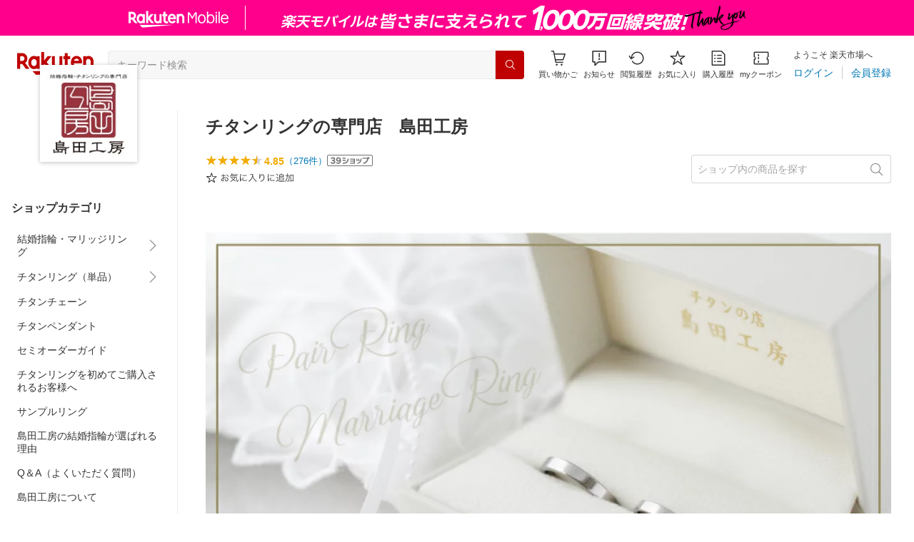

--- FILE ---
content_type: text/html; charset=utf-8
request_url: https://www.rakuten.co.jp/puretitan/
body_size: 34969
content:
<!DOCTYPE html><html style="-webkit-text-size-adjust:100%" lang="ja"><head><meta http-equiv="X-UA-Compatible" content="IE=edge"/><meta charSet="utf-8"/><meta name="viewport" content="width=device-width, initial-scale=1.0"/><title>楽天市場 | チタンリングの専門店　島田工房 - 職人が作る金属アレルギーの心配のない純チタン結婚指輪・ジュエリーのお店</title><link rel="icon" href="https://www.rakuten.co.jp/favicon.ico"/><link rel="stylesheet" type="text/css" href="https://r.r10s.jp/com/itempage/assets/app/pages/shop-top/css/pc-d22cc76f9398b382842e.bundle.css"/><meta name="description" content="チタンリングの専門店　島田工房ではおすすめ人気商品を多数取り揃えております。豊富な口コミやランキングからお気に入りの商品がきっと見つかります。在庫に限りのある商品も多いので、気になるものはお早めにチェック！"/><link rel="canonical" href="https://www.rakuten.co.jp/puretitan/"/><meta property="og:type" content="website"/><meta property="og:site_name" content="楽天市場"/><meta property="og:url" content="https://www.rakuten.co.jp/puretitan/"/><meta property="og:title" content="楽天市場 | チタンリングの専門店　島田工房 - 職人が作る金属アレルギーの心配のない純チタン結婚指輪・ジュエリーのお店"/><meta property="og:description" content="チタンリングの専門店　島田工房ではおすすめ人気商品を多数取り揃えております。豊富な口コミやランキングからお気に入りの商品がきっと見つかります。在庫に限りのある商品も多いので、気になるものはお早めにチェック！"/><meta property="og:image" content="https://thumbnail.image.rakuten.co.jp/@0_mall/puretitan/logo/logo1n.jpg?_ex=200x200"/><meta property="og:image:secure_url" content="https://thumbnail.image.rakuten.co.jp/@0_mall/puretitan/logo/logo1n.jpg?_ex=200x200"/><meta name="twitter:card" content="summary"/><meta name="twitter:site" content="@RakutenJP"/><meta name="twitter:title" content="楽天市場 | チタンリングの専門店　島田工房 - 職人が作る金属アレルギーの心配のない純チタン結婚指輪・ジュエリーのお店"/><meta name="twitter:description" content="チタンリングの専門店　島田工房ではおすすめ人気商品を多数取り揃えております。豊富な口コミやランキングからお気に入りの商品がきっと見つかります。在庫に限りのある商品も多いので、気になるものはお早めにチェック！"/><meta name="twitter:image:src" content="https://thumbnail.image.rakuten.co.jp/@0_mall/puretitan/logo/logo1n.jpg?_ex=200x200"/><meta property="fb:app_id" content="157315820947832"/><meta name="thumbnail" content="https://thumbnail.image.rakuten.co.jp/@0_mall/puretitan/logo/logo1n.jpg?_ex=200x200"/><script type="application/ld+json">{"@context":"https://schema.org/","@type":"AggregateRating","itemReviewed":{"@type":"Organization","logo":"https://thumbnail.image.rakuten.co.jp/@0_mall/puretitan/logo/logo1.jpg","name":"チタンリングの専門店　島田工房"},"ratingValue":4.85,"ratingCount":276}</script><script type="application/ld+json">[]</script></head><body style="margin:0" class=""><div id="root"><header><div class="container--1kko3"><div id="mkdiv_header_pitari"></div><div class="header-bar--4NlqO"><div class="spacer--1O71j flex-row--1tFB6 padding-top-medium--1aKn7 padding-bottom-medium--afMsT padding-right-xlarge--zVnLm padding-left-xlarge--23dSW border-bottom-gray-1px--o9KnV"><a class="logo--2UFRP" href="https://www.rakuten.co.jp/?l-id=pc_header_logo"><div class="logo--39sSh r-logo-big--4xwF5  " alt-text="Logo"></div></a><div class="flex-search-bar-wrapper--2AYEE"><div class="spacer--1O71j block--1XPdY padding-left-large--3yosE padding-right-large--32QOC"><div class="container--34Aby"><div class="container--lBJER"><form action="https://search.rakuten.co.jp/search/mall" class="input--2hxBK input-common-header--35ZyJ background-gray-lightest--1ytPS" method="get" autoComplete="off" accept-charset="UTF-8"><input type="search" class="input-text--3BgYg" id="common-header-search-input" placeholder="キーワード検索" value="" name="sitem"/></form><a class="link--2nWEr" href="https://search.rakuten.co.jp/search/mall" aria-label="検索"><div class="button--3rAVL undefined"><div class="text-display--3jedW type-icon--3qoXU size-small--GZwgU align-left--3uu15 color-white--2iUJA  layout-inline--QSCjX"><div class="icon--2qUoj common-search--2AvDN"></div></div></div></a></div></div></div></div><div class="main-buttons-container--oNkIA"><div class="header-icon--3RxSN"><div class="
      anchor--3hZJd
      type-white-modal--QN7KN
      position-bottom--Gv8le
    "><div class="trigger--332Fs block--2V40c"><a class="button--1P0_8 size-m--2Dbpu size-m-padding--2kqkH border-radius--2FZc6 type-icon-link--2qBh8 icon-link-size--CGp80" aria-label="Display notifications button to hover" href="https://t3.basket.step.rakuten.co.jp/rms/mall/bs/cartall/?l-id=pc_header_func_cart" target="_self" aria-disabled="false" aria-pressed="false" tabindex="0"><span class="icon-container--VM50u"><div class="icon--2qUoj size-xxl--2SS1Y color-gray-darker--12Ahu common-shopping-cart--22LTp"></div></span><span class="text--2sQjc text-no-margin-right--345ss text--3uLC9 text-margin-top--4X_9x text-size-m--1EdtU font-family-fixed--CIL5f">買い物かご</span></a></div><div class="popover--3OVO4 alignment-center--2YbEO callout--26Msz"><div class="content--19VMz"></div></div><div class="popover--3OVO4 alignment-center--2YbEO body--e8D4y has-callout--wc_WD offset-xlarge--JwXXg"><div class="content--19VMz"><div class="spacer--1O71j padding-all-none--1gEyP"><div class="modal-container--1qFT1"><div class="container--2pGpN "><div class="container--cnfEo color-white--1y44V fullwidth--2frKe border-bottom--2o96M"><div class="top--1IMj2"><div class="spacer--1O71j block--1XPdY padding-left-xlarge--23dSW padding-right-xlarge--zVnLm padding-top-medium--1aKn7 padding-bottom-medium--afMsT border-bottom-gray-1px--o9KnV"><div class="title-wrapper--3-Ckx"><div class="main-title--1vQ9-"><div class="text-display--3jedW type-header--1Weg4 size-x-small--3RNxZ align-left--3uu15 color-gray-darker--3K2Fe  style-bold--1xXjA layout-inline--QSCjX">買い物かご</div></div></div></div></div><div class="empty--31Un5"><div class="spacer--1O71j padding-top-xsmall--1-KSs"><div class="text-display--3jedW type-icon--3qoXU size-xx-large--1XMDh align-left--3uu15 color-gray-light--2Rdz6  layout-inline--QSCjX"><div class="icon--2qUoj common-shopping-cart--22LTp"></div></div></div><div class="spacer--1O71j padding-top-small--15fXY padding-bottom-xsmall--3fiT5"><div class="text-display--3jedW type-body--27DSG size-medium--3VTRm align-left--3uu15 color-gray-dark--3Wllp line-height-large--2VSnE layout-inline--QSCjX">買い物かごに商品がありません</div></div></div></div></div></div></div></div></div></div></div><div class="header-icon--3RxSN"><div class="container--3bhS0"><div style="display:inline"><span class="reference--2DB4E" tabindex="0" role="button"><div class="notification-icon-wrapper--1fB-e"><button class="button--1P0_8 size-m--2Dbpu size-m-padding--2kqkH border-radius--2FZc6 type-icon-link--2qBh8 icon-link-size--CGp80" aria-label="お知らせ" type="button"><span class="icon-container--VM50u"><div class="icon--2qUoj size-xxl--2SS1Y color-gray-darker--12Ahu common-notice--2K_g2"></div></span><span class="text--2sQjc text-no-margin-right--345ss text--3uLC9 text-margin-top--4X_9x text-size-m--1EdtU font-family-fixed--CIL5f">お知らせ</span></button></div></span><div style="position:absolute;left:0;top:0;z-index:9501" class="popover-container--T8MXq size-m--2CgTP default--3Ki67 bottom--Z15rx" role="dialog"><div class="content--3fN8e"><div class="spacer--1O71j padding-all-none--1gEyP" style="width:480px;box-sizing:border-box;flex-shrink:0"></div></div><div class="arrow--3HFj9 arrow-bottom--2q_6I" style="position:absolute"></div></div></div></div></div><div class="header-icon--3RxSN"><a class="button--1P0_8 size-m--2Dbpu size-m-padding--2kqkH border-radius--2FZc6 type-icon-link--2qBh8 icon-link-size--CGp80" aria-label="閲覧履歴" href="https://ashiato.rakuten.co.jp/rms/ashiato/page?l-id=pc_header_func_bh" target="_self" aria-disabled="false" aria-pressed="false" tabindex="0"><span class="icon-container--VM50u"><div class="icon--2qUoj size-xxl--2SS1Y color-gray-darker--12Ahu common-browsing-history--3zte9"></div></span><span class="text--2sQjc text-no-margin-right--345ss text--3uLC9 text-margin-top--4X_9x text-size-m--1EdtU font-family-fixed--CIL5f">閲覧履歴</span></a></div><div class="header-icon--3RxSN"><a class="button--1P0_8 size-m--2Dbpu size-m-padding--2kqkH border-radius--2FZc6 type-icon-link--2qBh8 icon-link-size--CGp80" aria-label="お気に入り" href="https://my.bookmark.rakuten.co.jp/?l-id=pc_header_func_bookmark" target="_self" aria-disabled="false" aria-pressed="false" tabindex="0"><span class="icon-container--VM50u"><div class="icon--2qUoj size-xxl--2SS1Y color-gray-darker--12Ahu common-favorite--1DFTw"></div></span><span class="text--2sQjc text-no-margin-right--345ss text--3uLC9 text-margin-top--4X_9x text-size-m--1EdtU font-family-fixed--CIL5f">お気に入り</span></a></div><div class="header-icon--3RxSN"><a class="button--1P0_8 size-m--2Dbpu size-m-padding--2kqkH border-radius--2FZc6 type-icon-link--2qBh8 icon-link-size--CGp80" aria-label="購入履歴" href="https://order.my.rakuten.co.jp/?l-id=pc_header_func_ph" target="_self" aria-disabled="false" aria-pressed="false" tabindex="0"><span class="icon-container--VM50u"><div class="icon--2qUoj size-xxl--2SS1Y color-gray-darker--12Ahu common-purchase-history--3Ysw2"></div></span><span class="text--2sQjc text-no-margin-right--345ss text--3uLC9 text-margin-top--4X_9x text-size-m--1EdtU font-family-fixed--CIL5f">購入履歴</span></a></div><div class="header-icon--3RxSN coupon-icon--1STFG"><a class="button--1P0_8 size-m--2Dbpu size-m-padding--2kqkH border-radius--2FZc6 type-icon-link--2qBh8 icon-link-size--CGp80" aria-label="myクーポン" href="https://coupon.rakuten.co.jp/myCoupon/%E6%A5%BD%E5%A4%A9%E5%B8%82%E5%A0%B4?l-id=pc_header_func_coupon" target="_self" aria-disabled="false" aria-pressed="false" tabindex="0"><span class="icon-container--VM50u"><div class="icon--2qUoj size-xxl--2SS1Y color-gray-darker--12Ahu common-coupons-outline--25UFM"></div></span><span class="text--2sQjc text-no-margin-right--345ss text--3uLC9 text-margin-top--4X_9x text-size-m--1EdtU font-family-fixed--CIL5f">myクーポン</span></a></div></div><div class="member-info-container--kR6Gi"><div class="non-member--2zM38"><div class="spacer--1O71j flex-row--1tFB6 padding-top-xxsmall--1oj92 padding-bottom-xxsmall--3E7Xa padding-left-medium--2Vegj padding-right-xsmall--25vUI"><div class="text-display--3jedW type-body--27DSG size-small--GZwgU align-left--3uu15 color-gray-darker--3K2Fe line-height-x-medium--OLnmI layout-inline-block--1JuGH word-break-keep-all--2ZTgH">ようこそ 楽天市場へ</div></div><div class="spacer--1O71j flex-row-baseline--3mhJ1 padding-top-xxsmall--1oj92 padding-bottom-xxsmall--3E7Xa padding-left-medium--2Vegj padding-right-xsmall--25vUI"><div class="container--3Uu5C" role="group" aria-label="Button group"><div class="container-link--3wgWp container-link-no-outside-padding--3eKmF"><a class="button--1P0_8 size-m--2Dbpu size-m-padding--2kqkH no-padding--2a5z- type-link--27vAs" aria-label="ログイン" href="https://login.account.rakuten.com/sso/authorize?client_id=rakuten_ichiba_shoptop_web&amp;service_id=omnis297&amp;response_type=code&amp;scope=openid&amp;ui_locales=ja-JP&amp;redirect_uri=https%3A%2F%2Fwww.rakuten.co.jp%2F_login-redirect&amp;state=eyJzaG9wVXJsIjoicHVyZXRpdGFuIiwicGFnZVR5cGUiOiJzaG9wLXRvcCJ9.nRAha0ZWounpCanC1x1lPbInSprpcV7836hEYsRZP3g" target="_self" aria-disabled="false" aria-pressed="false" tabindex="0"><span class="text--2sQjc text-no-margin-left--3UoWJ text-no-margin-right--345ss text--v7Opa font-family-fixed--CIL5f">ログイン</span></a></div><div class="container-link--3wgWp container-link-no-outside-padding--3eKmF"><a class="button--1P0_8 size-m--2Dbpu size-m-padding--2kqkH no-padding--2a5z- type-link--27vAs" aria-label="会員登録" href="https://login.account.rakuten.com/sso/register?client_id=rakuten_ichiba_shoptop_web&amp;service_id=omnis297&amp;response_type=code&amp;scope=openid&amp;ui_locales=ja-JP&amp;redirect_uri=https%3A%2F%2Fwww.rakuten.co.jp%2F_login-redirect&amp;state=eyJzaG9wVXJsIjoicHVyZXRpdGFuIiwicGFnZVR5cGUiOiJzaG9wLXRvcCJ9.nRAha0ZWounpCanC1x1lPbInSprpcV7836hEYsRZP3g" target="_self" aria-disabled="false" aria-pressed="false" tabindex="0"><span class="text--2sQjc text-no-margin-left--3UoWJ text-no-margin-right--345ss text--v7Opa font-family-fixed--CIL5f">会員登録</span></a></div></div></div></div></div></div></div></div></header><div class="spacer--1O71j block--1XPdY padding-bottom-3xlarge--2Zezu"><div class="page-layout-container--lTNvb page-background-image--1bK5y" style="background-color:;background-image:linear-gradient(180deg, #F0F0EE 23.96%, rgba(255, 255, 255, 0) 100%);background-repeat:no-repeat;background-size:auto 560px"><div class="top-content-wrapper--alZsg default-width--2qSo0"><div class="container--3N5gW"><div style="background-image:url(https://shop.r10s.jp/puretitan/cabinet/ms-topinfo/topspbn2023_01.jpg)" class="signboard--n_0We signboard-image--3ElzG"></div><div class="icon--3QNGK"><div class="icon-image--1ruf_"><div class="image-wrapper--1sssU r-image--2P8HV" style="height:100%"><img class="image--38eoi    " src="https://thumbnail.image.rakuten.co.jp/@0_mall/puretitan/logo/logo1.jpg?_ex=128x128" style="max-height:100%;max-width:100%" alt="Shop icon"/></div></div></div></div></div><div class="content-and-navbar-container--2VBNW hide-background--2Grn0 default-width--2qSo0"><div class="navbar-wrapper--3E01W navbar-wrapper-border--3Wabk"><aside><div class="spacer--1O71j block--1XPdY padding-top-8xlarge--3q_Tx"><div class="spacer--1O71j block--1XPdY padding-top-xlarge--1_jss padding-left-medium--2Vegj padding-right-medium--tQy60"><div><nav aria-labelledby="shop-category-aria-label" style="overflow-wrap:anywhere"><div class="spacer--1O71j block--1XPdY padding-top-xlarge--1_jss padding-bottom-xlarge--3rkdM border-bottom-gray-1px--o9KnV"><div class="spacer--1O71j padding-bottom-medium--afMsT"><span id="shop-category-aria-label"><h3 class="text-container--3DrET size-body-1-low--1b5Ro heading--3zqwI style-bold--1IaVA display-block--2Tdm2 default-color--2u_YT">ショップカテゴリ</h3></span></div><div class="spacer--1O71j block--1XPdY none--1VvlN padding-all-none--1gEyP"><div style="display:inline"><span class="reference--2DB4E" tabindex="0" role="button"><a class="container--2SbMZ container-padding-top-xsmall--PZw7r container-padding-bottom-xsmall--s3zSQ container-padding-left-xsmall--1KGFF container-padding-right-xsmall--31gV5 background-white--1ZZRa background-white-clickable--T4_zI background-white-hoverable--UAd8s" href="javascript:void(0)"><div class="partial-container--34S2p"><div class="main-text-container--D1bvK"><div class=""><div class="text-display--3jedW type-body--27DSG size-large--3ZnNa align-left--3uu15 color-gray-darker--3K2Fe line-height-x-medium--OLnmI layout-inline--QSCjX word-wrap-break-word--_92l2">結婚指輪・マリッジリング</div></div></div></div><div class="partial-container--34S2p with-right-padding--yOMhL"><div class="spacer--1O71j padding-left-xsmall--3zfYa"><div class="icon--2qUoj size-xl--1l0WQ color-gray--UjIcR common-chevron-right--3fYBf"></div></div></div></a></span><div style="position:absolute;left:0;top:0;z-index:2" class="popover-container--T8MXq size-m--2CgTP default--3Ki67 right-start--2s3Vh" role="dialog"><div class="content--3fN8e"><div class="spacer--1O71j block--1XPdY padding-all-small--30md9"><div class="spacer--1O71j block--1XPdY padding-bottom-xsmall--3fiT5 border-bottom-gray-1px--o9KnV"><a class="container--2SbMZ container-padding-top-xsmall--PZw7r container-padding-bottom-xsmall--s3zSQ container-padding-left-xsmall--1KGFF container-padding-right-xsmall--31gV5 background-white--1ZZRa background-white-clickable--T4_zI background-white-hoverable--UAd8s" href="https://item.rakuten.co.jp/puretitan/c/0000000102?l-id=shoptop_shopmenu_categorypage_1"><div class="partial-container--34S2p"><div class="main-text-container--D1bvK"><div class=""><div class="text-display--3jedW type-body--27DSG size-large--3ZnNa align-left--3uu15 color-gray-darker--3K2Fe line-height-x-medium--OLnmI style-bold--1xXjA layout-inline--QSCjX word-wrap-break-word--_92l2">結婚指輪・マリッジリング</div></div></div></div></a></div><div class="spacer--1O71j padding-top-xsmall--1-KSs"><div style="display:grid;grid-auto-flow:column;grid-template-rows:repeat(8, auto);gap:8px 20px"><div class="spacer--1O71j block--1XPdY none--1VvlN padding-all-none--1gEyP" style="width:216px;box-sizing:border-box;flex-shrink:0"><a class="container--2SbMZ container-padding-top-xsmall--PZw7r container-padding-bottom-xsmall--s3zSQ container-padding-left-xsmall--1KGFF container-padding-right-xsmall--31gV5 background-white--1ZZRa background-white-clickable--T4_zI background-white-hoverable--UAd8s" href="https://item.rakuten.co.jp/puretitan/c/0000000106?l-id=shoptop_shopmenu_categorypage_1_2ndlevel_1"><div class="partial-container--34S2p"><div class="main-text-container--D1bvK"><div class=""><div class="text-display--3jedW type-body--27DSG size-large--3ZnNa align-left--3uu15 color-gray-darker--3K2Fe line-height-x-medium--OLnmI layout-inline--QSCjX word-wrap-break-word--_92l2">甲丸タイプ</div></div></div></div></a></div><div class="spacer--1O71j block--1XPdY none--1VvlN padding-all-none--1gEyP" style="width:216px;box-sizing:border-box;flex-shrink:0"><a class="container--2SbMZ container-padding-top-xsmall--PZw7r container-padding-bottom-xsmall--s3zSQ container-padding-left-xsmall--1KGFF container-padding-right-xsmall--31gV5 background-white--1ZZRa background-white-clickable--T4_zI background-white-hoverable--UAd8s" href="https://item.rakuten.co.jp/puretitan/c/0000000219?l-id=shoptop_shopmenu_categorypage_1_2ndlevel_2"><div class="partial-container--34S2p"><div class="main-text-container--D1bvK"><div class=""><div class="text-display--3jedW type-body--27DSG size-large--3ZnNa align-left--3uu15 color-gray-darker--3K2Fe line-height-x-medium--OLnmI layout-inline--QSCjX word-wrap-break-word--_92l2">平打タイプ</div></div></div></div></a></div><div class="spacer--1O71j block--1XPdY none--1VvlN padding-all-none--1gEyP" style="width:216px;box-sizing:border-box;flex-shrink:0"><a class="container--2SbMZ container-padding-top-xsmall--PZw7r container-padding-bottom-xsmall--s3zSQ container-padding-left-xsmall--1KGFF container-padding-right-xsmall--31gV5 background-white--1ZZRa background-white-clickable--T4_zI background-white-hoverable--UAd8s" href="https://item.rakuten.co.jp/puretitan/c/0000000221?l-id=shoptop_shopmenu_categorypage_1_2ndlevel_3"><div class="partial-container--34S2p"><div class="main-text-container--D1bvK"><div class=""><div class="text-display--3jedW type-body--27DSG size-large--3ZnNa align-left--3uu15 color-gray-darker--3K2Fe line-height-x-medium--OLnmI layout-inline--QSCjX word-wrap-break-word--_92l2">ダイヤモンド</div></div></div></div></a></div><div class="spacer--1O71j block--1XPdY none--1VvlN padding-all-none--1gEyP" style="width:216px;box-sizing:border-box;flex-shrink:0"><a class="container--2SbMZ container-padding-top-xsmall--PZw7r container-padding-bottom-xsmall--s3zSQ container-padding-left-xsmall--1KGFF container-padding-right-xsmall--31gV5 background-white--1ZZRa background-white-clickable--T4_zI background-white-hoverable--UAd8s" href="https://item.rakuten.co.jp/puretitan/c/0000000222?l-id=shoptop_shopmenu_categorypage_1_2ndlevel_4"><div class="partial-container--34S2p"><div class="main-text-container--D1bvK"><div class=""><div class="text-display--3jedW type-body--27DSG size-large--3ZnNa align-left--3uu15 color-gray-darker--3K2Fe line-height-x-medium--OLnmI layout-inline--QSCjX word-wrap-break-word--_92l2">彫金</div></div></div></div></a></div><div class="spacer--1O71j block--1XPdY none--1VvlN padding-all-none--1gEyP" style="width:216px;box-sizing:border-box;flex-shrink:0"><a class="container--2SbMZ container-padding-top-xsmall--PZw7r container-padding-bottom-xsmall--s3zSQ container-padding-left-xsmall--1KGFF container-padding-right-xsmall--31gV5 background-white--1ZZRa background-white-clickable--T4_zI background-white-hoverable--UAd8s" href="https://item.rakuten.co.jp/puretitan/c/0000000220?l-id=shoptop_shopmenu_categorypage_1_2ndlevel_5"><div class="partial-container--34S2p"><div class="main-text-container--D1bvK"><div class=""><div class="text-display--3jedW type-body--27DSG size-large--3ZnNa align-left--3uu15 color-gray-darker--3K2Fe line-height-x-medium--OLnmI layout-inline--QSCjX word-wrap-break-word--_92l2">ライン</div></div></div></div></a></div><div class="spacer--1O71j block--1XPdY none--1VvlN padding-all-none--1gEyP" style="width:216px;box-sizing:border-box;flex-shrink:0"><a class="container--2SbMZ container-padding-top-xsmall--PZw7r container-padding-bottom-xsmall--s3zSQ container-padding-left-xsmall--1KGFF container-padding-right-xsmall--31gV5 background-white--1ZZRa background-white-clickable--T4_zI background-white-hoverable--UAd8s" href="https://item.rakuten.co.jp/puretitan/c/0000000119?l-id=shoptop_shopmenu_categorypage_1_2ndlevel_6"><div class="partial-container--34S2p"><div class="main-text-container--D1bvK"><div class=""><div class="text-display--3jedW type-body--27DSG size-large--3ZnNa align-left--3uu15 color-gray-darker--3K2Fe line-height-x-medium--OLnmI layout-inline--QSCjX word-wrap-break-word--_92l2">天然石</div></div></div></div></a></div><div class="spacer--1O71j block--1XPdY none--1VvlN padding-all-none--1gEyP" style="width:216px;box-sizing:border-box;flex-shrink:0"><a class="container--2SbMZ container-padding-top-xsmall--PZw7r container-padding-bottom-xsmall--s3zSQ container-padding-left-xsmall--1KGFF container-padding-right-xsmall--31gV5 background-white--1ZZRa background-white-clickable--T4_zI background-white-hoverable--UAd8s" href="https://item.rakuten.co.jp/puretitan/c/0000000108?l-id=shoptop_shopmenu_categorypage_1_2ndlevel_7"><div class="partial-container--34S2p"><div class="main-text-container--D1bvK"><div class=""><div class="text-display--3jedW type-body--27DSG size-large--3ZnNa align-left--3uu15 color-gray-darker--3K2Fe line-height-x-medium--OLnmI layout-inline--QSCjX word-wrap-break-word--_92l2">V字orウェーブ</div></div></div></div></a></div><div class="spacer--1O71j block--1XPdY none--1VvlN padding-all-none--1gEyP" style="width:216px;box-sizing:border-box;flex-shrink:0"><a class="container--2SbMZ container-padding-top-xsmall--PZw7r container-padding-bottom-xsmall--s3zSQ container-padding-left-xsmall--1KGFF container-padding-right-xsmall--31gV5 background-white--1ZZRa background-white-clickable--T4_zI background-white-hoverable--UAd8s" href="https://item.rakuten.co.jp/puretitan/c/0000000111?l-id=shoptop_shopmenu_categorypage_1_2ndlevel_8"><div class="partial-container--34S2p"><div class="main-text-container--D1bvK"><div class=""><div class="text-display--3jedW type-body--27DSG size-large--3ZnNa align-left--3uu15 color-gray-darker--3K2Fe line-height-x-medium--OLnmI layout-inline--QSCjX word-wrap-break-word--_92l2">その他</div></div></div></div></a></div></div></div></div></div></div></div></div><div class="spacer--1O71j block--1XPdY none--1VvlN padding-all-none--1gEyP"><div style="display:inline"><span class="reference--2DB4E" tabindex="0" role="button"><a class="container--2SbMZ container-padding-top-xsmall--PZw7r container-padding-bottom-xsmall--s3zSQ container-padding-left-xsmall--1KGFF container-padding-right-xsmall--31gV5 background-white--1ZZRa background-white-clickable--T4_zI background-white-hoverable--UAd8s" href="javascript:void(0)"><div class="partial-container--34S2p"><div class="main-text-container--D1bvK"><div class=""><div class="text-display--3jedW type-body--27DSG size-large--3ZnNa align-left--3uu15 color-gray-darker--3K2Fe line-height-x-medium--OLnmI layout-inline--QSCjX word-wrap-break-word--_92l2">チタンリング（単品）</div></div></div></div><div class="partial-container--34S2p with-right-padding--yOMhL"><div class="spacer--1O71j padding-left-xsmall--3zfYa"><div class="icon--2qUoj size-xl--1l0WQ color-gray--UjIcR common-chevron-right--3fYBf"></div></div></div></a></span><div style="position:absolute;left:0;top:0;z-index:2" class="popover-container--T8MXq size-m--2CgTP default--3Ki67 right-start--2s3Vh" role="dialog"><div class="content--3fN8e"><div class="spacer--1O71j block--1XPdY padding-all-small--30md9"><div class="spacer--1O71j block--1XPdY padding-bottom-xsmall--3fiT5 border-bottom-gray-1px--o9KnV"><a class="container--2SbMZ container-padding-top-xsmall--PZw7r container-padding-bottom-xsmall--s3zSQ container-padding-left-xsmall--1KGFF container-padding-right-xsmall--31gV5 background-white--1ZZRa background-white-clickable--T4_zI background-white-hoverable--UAd8s" href="https://item.rakuten.co.jp/puretitan/c/0000000103?l-id=shoptop_shopmenu_categorypage_2"><div class="partial-container--34S2p"><div class="main-text-container--D1bvK"><div class=""><div class="text-display--3jedW type-body--27DSG size-large--3ZnNa align-left--3uu15 color-gray-darker--3K2Fe line-height-x-medium--OLnmI style-bold--1xXjA layout-inline--QSCjX word-wrap-break-word--_92l2">チタンリング（単品）</div></div></div></div></a></div><div class="spacer--1O71j padding-top-xsmall--1-KSs"><div style="display:grid;grid-auto-flow:column;grid-template-rows:repeat(7, auto);gap:8px 20px"><div class="spacer--1O71j block--1XPdY none--1VvlN padding-all-none--1gEyP" style="width:216px;box-sizing:border-box;flex-shrink:0"><a class="container--2SbMZ container-padding-top-xsmall--PZw7r container-padding-bottom-xsmall--s3zSQ container-padding-left-xsmall--1KGFF container-padding-right-xsmall--31gV5 background-white--1ZZRa background-white-clickable--T4_zI background-white-hoverable--UAd8s" href="https://item.rakuten.co.jp/puretitan/c/0000000112?l-id=shoptop_shopmenu_categorypage_2_2ndlevel_1"><div class="partial-container--34S2p"><div class="main-text-container--D1bvK"><div class=""><div class="text-display--3jedW type-body--27DSG size-large--3ZnNa align-left--3uu15 color-gray-darker--3K2Fe line-height-x-medium--OLnmI layout-inline--QSCjX word-wrap-break-word--_92l2">甲丸タイプ</div></div></div></div></a></div><div class="spacer--1O71j block--1XPdY none--1VvlN padding-all-none--1gEyP" style="width:216px;box-sizing:border-box;flex-shrink:0"><a class="container--2SbMZ container-padding-top-xsmall--PZw7r container-padding-bottom-xsmall--s3zSQ container-padding-left-xsmall--1KGFF container-padding-right-xsmall--31gV5 background-white--1ZZRa background-white-clickable--T4_zI background-white-hoverable--UAd8s" href="https://item.rakuten.co.jp/puretitan/c/0000000113?l-id=shoptop_shopmenu_categorypage_2_2ndlevel_2"><div class="partial-container--34S2p"><div class="main-text-container--D1bvK"><div class=""><div class="text-display--3jedW type-body--27DSG size-large--3ZnNa align-left--3uu15 color-gray-darker--3K2Fe line-height-x-medium--OLnmI layout-inline--QSCjX word-wrap-break-word--_92l2">平打タイプ</div></div></div></div></a></div><div class="spacer--1O71j block--1XPdY none--1VvlN padding-all-none--1gEyP" style="width:216px;box-sizing:border-box;flex-shrink:0"><a class="container--2SbMZ container-padding-top-xsmall--PZw7r container-padding-bottom-xsmall--s3zSQ container-padding-left-xsmall--1KGFF container-padding-right-xsmall--31gV5 background-white--1ZZRa background-white-clickable--T4_zI background-white-hoverable--UAd8s" href="https://item.rakuten.co.jp/puretitan/c/0000000116?l-id=shoptop_shopmenu_categorypage_2_2ndlevel_3"><div class="partial-container--34S2p"><div class="main-text-container--D1bvK"><div class=""><div class="text-display--3jedW type-body--27DSG size-large--3ZnNa align-left--3uu15 color-gray-darker--3K2Fe line-height-x-medium--OLnmI layout-inline--QSCjX word-wrap-break-word--_92l2">ダイヤモンド</div></div></div></div></a></div><div class="spacer--1O71j block--1XPdY none--1VvlN padding-all-none--1gEyP" style="width:216px;box-sizing:border-box;flex-shrink:0"><a class="container--2SbMZ container-padding-top-xsmall--PZw7r container-padding-bottom-xsmall--s3zSQ container-padding-left-xsmall--1KGFF container-padding-right-xsmall--31gV5 background-white--1ZZRa background-white-clickable--T4_zI background-white-hoverable--UAd8s" href="https://item.rakuten.co.jp/puretitan/c/0000000128?l-id=shoptop_shopmenu_categorypage_2_2ndlevel_4"><div class="partial-container--34S2p"><div class="main-text-container--D1bvK"><div class=""><div class="text-display--3jedW type-body--27DSG size-large--3ZnNa align-left--3uu15 color-gray-darker--3K2Fe line-height-x-medium--OLnmI layout-inline--QSCjX word-wrap-break-word--_92l2">彫金</div></div></div></div></a></div><div class="spacer--1O71j block--1XPdY none--1VvlN padding-all-none--1gEyP" style="width:216px;box-sizing:border-box;flex-shrink:0"><a class="container--2SbMZ container-padding-top-xsmall--PZw7r container-padding-bottom-xsmall--s3zSQ container-padding-left-xsmall--1KGFF container-padding-right-xsmall--31gV5 background-white--1ZZRa background-white-clickable--T4_zI background-white-hoverable--UAd8s" href="https://item.rakuten.co.jp/puretitan/c/0000000114?l-id=shoptop_shopmenu_categorypage_2_2ndlevel_5"><div class="partial-container--34S2p"><div class="main-text-container--D1bvK"><div class=""><div class="text-display--3jedW type-body--27DSG size-large--3ZnNa align-left--3uu15 color-gray-darker--3K2Fe line-height-x-medium--OLnmI layout-inline--QSCjX word-wrap-break-word--_92l2">ライン</div></div></div></div></a></div><div class="spacer--1O71j block--1XPdY none--1VvlN padding-all-none--1gEyP" style="width:216px;box-sizing:border-box;flex-shrink:0"><a class="container--2SbMZ container-padding-top-xsmall--PZw7r container-padding-bottom-xsmall--s3zSQ container-padding-left-xsmall--1KGFF container-padding-right-xsmall--31gV5 background-white--1ZZRa background-white-clickable--T4_zI background-white-hoverable--UAd8s" href="https://item.rakuten.co.jp/puretitan/c/0000000115?l-id=shoptop_shopmenu_categorypage_2_2ndlevel_6"><div class="partial-container--34S2p"><div class="main-text-container--D1bvK"><div class=""><div class="text-display--3jedW type-body--27DSG size-large--3ZnNa align-left--3uu15 color-gray-darker--3K2Fe line-height-x-medium--OLnmI layout-inline--QSCjX word-wrap-break-word--_92l2">V字orウェーブ</div></div></div></div></a></div><div class="spacer--1O71j block--1XPdY none--1VvlN padding-all-none--1gEyP" style="width:216px;box-sizing:border-box;flex-shrink:0"><a class="container--2SbMZ container-padding-top-xsmall--PZw7r container-padding-bottom-xsmall--s3zSQ container-padding-left-xsmall--1KGFF container-padding-right-xsmall--31gV5 background-white--1ZZRa background-white-clickable--T4_zI background-white-hoverable--UAd8s" href="https://item.rakuten.co.jp/puretitan/c/0000000117?l-id=shoptop_shopmenu_categorypage_2_2ndlevel_7"><div class="partial-container--34S2p"><div class="main-text-container--D1bvK"><div class=""><div class="text-display--3jedW type-body--27DSG size-large--3ZnNa align-left--3uu15 color-gray-darker--3K2Fe line-height-x-medium--OLnmI layout-inline--QSCjX word-wrap-break-word--_92l2">誕生石・天然石</div></div></div></div></a></div></div></div></div></div></div></div></div><div class="spacer--1O71j block--1XPdY none--1VvlN padding-all-none--1gEyP"><a class="container--2SbMZ container-padding-top-xsmall--PZw7r container-padding-bottom-xsmall--s3zSQ container-padding-left-xsmall--1KGFF container-padding-right-xsmall--31gV5 background-white--1ZZRa background-white-clickable--T4_zI background-white-hoverable--UAd8s" href="https://item.rakuten.co.jp/puretitan/c/0000000216?l-id=shoptop_shopmenu_categorypage_3"><div class="partial-container--34S2p"><div class="main-text-container--D1bvK"><div class=""><div class="text-display--3jedW type-body--27DSG size-large--3ZnNa align-left--3uu15 color-gray-darker--3K2Fe line-height-x-medium--OLnmI layout-inline--QSCjX word-wrap-break-word--_92l2">チタンチェーン</div></div></div></div></a></div><div class="spacer--1O71j block--1XPdY none--1VvlN padding-all-none--1gEyP"><a class="container--2SbMZ container-padding-top-xsmall--PZw7r container-padding-bottom-xsmall--s3zSQ container-padding-left-xsmall--1KGFF container-padding-right-xsmall--31gV5 background-white--1ZZRa background-white-clickable--T4_zI background-white-hoverable--UAd8s" href="https://item.rakuten.co.jp/puretitan/c/0000000217?l-id=shoptop_shopmenu_categorypage_4"><div class="partial-container--34S2p"><div class="main-text-container--D1bvK"><div class=""><div class="text-display--3jedW type-body--27DSG size-large--3ZnNa align-left--3uu15 color-gray-darker--3K2Fe line-height-x-medium--OLnmI layout-inline--QSCjX word-wrap-break-word--_92l2">チタンペンダント</div></div></div></div></a></div><div class="spacer--1O71j block--1XPdY none--1VvlN padding-all-none--1gEyP"><a class="container--2SbMZ container-padding-top-xsmall--PZw7r container-padding-bottom-xsmall--s3zSQ container-padding-left-xsmall--1KGFF container-padding-right-xsmall--31gV5 background-white--1ZZRa background-white-clickable--T4_zI background-white-hoverable--UAd8s" href="https://item.rakuten.co.jp/puretitan/c/0000000213?l-id=shoptop_shopmenu_categorypage_5"><div class="partial-container--34S2p"><div class="main-text-container--D1bvK"><div class=""><div class="text-display--3jedW type-body--27DSG size-large--3ZnNa align-left--3uu15 color-gray-darker--3K2Fe line-height-x-medium--OLnmI layout-inline--QSCjX word-wrap-break-word--_92l2">セミオーダーガイド</div></div></div></div></a></div><div class="spacer--1O71j block--1XPdY none--1VvlN padding-all-none--1gEyP"><a class="container--2SbMZ container-padding-top-xsmall--PZw7r container-padding-bottom-xsmall--s3zSQ container-padding-left-xsmall--1KGFF container-padding-right-xsmall--31gV5 background-white--1ZZRa background-white-clickable--T4_zI background-white-hoverable--UAd8s" href="https://item.rakuten.co.jp/puretitan/c/0000000212?l-id=shoptop_shopmenu_categorypage_6"><div class="partial-container--34S2p"><div class="main-text-container--D1bvK"><div class=""><div class="text-display--3jedW type-body--27DSG size-large--3ZnNa align-left--3uu15 color-gray-darker--3K2Fe line-height-x-medium--OLnmI layout-inline--QSCjX word-wrap-break-word--_92l2">チタンリングを初めてご購入されるお客様へ</div></div></div></div></a></div><div class="spacer--1O71j block--1XPdY none--1VvlN padding-all-none--1gEyP"><a class="container--2SbMZ container-padding-top-xsmall--PZw7r container-padding-bottom-xsmall--s3zSQ container-padding-left-xsmall--1KGFF container-padding-right-xsmall--31gV5 background-white--1ZZRa background-white-clickable--T4_zI background-white-hoverable--UAd8s" href="https://item.rakuten.co.jp/puretitan/c/0000000224?l-id=shoptop_shopmenu_categorypage_7"><div class="partial-container--34S2p"><div class="main-text-container--D1bvK"><div class=""><div class="text-display--3jedW type-body--27DSG size-large--3ZnNa align-left--3uu15 color-gray-darker--3K2Fe line-height-x-medium--OLnmI layout-inline--QSCjX word-wrap-break-word--_92l2">サンプルリング</div></div></div></div></a></div><div class="spacer--1O71j block--1XPdY none--1VvlN padding-all-none--1gEyP"><a class="container--2SbMZ container-padding-top-xsmall--PZw7r container-padding-bottom-xsmall--s3zSQ container-padding-left-xsmall--1KGFF container-padding-right-xsmall--31gV5 background-white--1ZZRa background-white-clickable--T4_zI background-white-hoverable--UAd8s" href="https://item.rakuten.co.jp/puretitan/c/0000000215?l-id=shoptop_shopmenu_categorypage_8"><div class="partial-container--34S2p"><div class="main-text-container--D1bvK"><div class=""><div class="text-display--3jedW type-body--27DSG size-large--3ZnNa align-left--3uu15 color-gray-darker--3K2Fe line-height-x-medium--OLnmI layout-inline--QSCjX word-wrap-break-word--_92l2">島田工房の結婚指輪が選ばれる理由</div></div></div></div></a></div><div class="spacer--1O71j block--1XPdY none--1VvlN padding-all-none--1gEyP"><a class="container--2SbMZ container-padding-top-xsmall--PZw7r container-padding-bottom-xsmall--s3zSQ container-padding-left-xsmall--1KGFF container-padding-right-xsmall--31gV5 background-white--1ZZRa background-white-clickable--T4_zI background-white-hoverable--UAd8s" href="https://item.rakuten.co.jp/puretitan/c/0000000248?l-id=shoptop_shopmenu_categorypage_9"><div class="partial-container--34S2p"><div class="main-text-container--D1bvK"><div class=""><div class="text-display--3jedW type-body--27DSG size-large--3ZnNa align-left--3uu15 color-gray-darker--3K2Fe line-height-x-medium--OLnmI layout-inline--QSCjX word-wrap-break-word--_92l2">Q＆A（よくいただく質問）</div></div></div></div></a></div><div class="spacer--1O71j block--1XPdY none--1VvlN padding-all-none--1gEyP"><a class="container--2SbMZ container-padding-top-xsmall--PZw7r container-padding-bottom-xsmall--s3zSQ container-padding-left-xsmall--1KGFF container-padding-right-xsmall--31gV5 background-white--1ZZRa background-white-clickable--T4_zI background-white-hoverable--UAd8s" href="https://item.rakuten.co.jp/puretitan/c/0000000246?l-id=shoptop_shopmenu_categorypage_10"><div class="partial-container--34S2p"><div class="main-text-container--D1bvK"><div class=""><div class="text-display--3jedW type-body--27DSG size-large--3ZnNa align-left--3uu15 color-gray-darker--3K2Fe line-height-x-medium--OLnmI layout-inline--QSCjX word-wrap-break-word--_92l2">島田工房について</div></div></div></div></a></div><div class="spacer--1O71j block--1XPdY none--1VvlN padding-all-none--1gEyP"><div style="display:inline"><span class="reference--2DB4E" tabindex="0" role="button"><a class="container--2SbMZ container-padding-top-xsmall--PZw7r container-padding-bottom-xsmall--s3zSQ container-padding-left-xsmall--1KGFF container-padding-right-xsmall--31gV5 background-white--1ZZRa background-white-clickable--T4_zI background-white-hoverable--UAd8s" href="javascript:void(0)"><div class="partial-container--34S2p"><div class="main-text-container--D1bvK"><div class=""><div class="text-display--3jedW type-body--27DSG size-large--3ZnNa align-left--3uu15 color-gray-darker--3K2Fe line-height-x-medium--OLnmI layout-inline--QSCjX word-wrap-break-word--_92l2">金属アレルギーの話</div></div></div></div><div class="partial-container--34S2p with-right-padding--yOMhL"><div class="spacer--1O71j padding-left-xsmall--3zfYa"><div class="icon--2qUoj size-xl--1l0WQ color-gray--UjIcR common-chevron-right--3fYBf"></div></div></div></a></span><div style="position:absolute;left:0;top:0;z-index:2" class="popover-container--T8MXq size-m--2CgTP default--3Ki67 right-start--2s3Vh" role="dialog"><div class="content--3fN8e"><div class="spacer--1O71j block--1XPdY padding-all-small--30md9"><div class="spacer--1O71j block--1XPdY padding-bottom-xsmall--3fiT5 border-bottom-gray-1px--o9KnV"><a class="container--2SbMZ container-padding-top-xsmall--PZw7r container-padding-bottom-xsmall--s3zSQ container-padding-left-xsmall--1KGFF container-padding-right-xsmall--31gV5 background-white--1ZZRa background-white-clickable--T4_zI background-white-hoverable--UAd8s" href="https://item.rakuten.co.jp/puretitan/c/0000000244?l-id=shoptop_shopmenu_categorypage_11"><div class="partial-container--34S2p"><div class="main-text-container--D1bvK"><div class=""><div class="text-display--3jedW type-body--27DSG size-large--3ZnNa align-left--3uu15 color-gray-darker--3K2Fe line-height-x-medium--OLnmI style-bold--1xXjA layout-inline--QSCjX word-wrap-break-word--_92l2">金属アレルギーの話</div></div></div></div></a></div><div class="spacer--1O71j padding-top-xsmall--1-KSs"><div style="display:grid;grid-auto-flow:column;grid-template-rows:repeat(4, auto);gap:8px 20px"><div class="spacer--1O71j block--1XPdY none--1VvlN padding-all-none--1gEyP" style="width:216px;box-sizing:border-box;flex-shrink:0"><a class="container--2SbMZ container-padding-top-xsmall--PZw7r container-padding-bottom-xsmall--s3zSQ container-padding-left-xsmall--1KGFF container-padding-right-xsmall--31gV5 background-white--1ZZRa background-white-clickable--T4_zI background-white-hoverable--UAd8s" href="https://item.rakuten.co.jp/puretitan/c/0000000273?l-id=shoptop_shopmenu_categorypage_11_2ndlevel_1"><div class="partial-container--34S2p"><div class="main-text-container--D1bvK"><div class=""><div class="text-display--3jedW type-body--27DSG size-large--3ZnNa align-left--3uu15 color-gray-darker--3K2Fe line-height-x-medium--OLnmI layout-inline--QSCjX word-wrap-break-word--_92l2">どうしてかぶれたり、かゆくなるの？</div></div></div></div></a></div><div class="spacer--1O71j block--1XPdY none--1VvlN padding-all-none--1gEyP" style="width:216px;box-sizing:border-box;flex-shrink:0"><a class="container--2SbMZ container-padding-top-xsmall--PZw7r container-padding-bottom-xsmall--s3zSQ container-padding-left-xsmall--1KGFF container-padding-right-xsmall--31gV5 background-white--1ZZRa background-white-clickable--T4_zI background-white-hoverable--UAd8s" href="https://item.rakuten.co.jp/puretitan/c/0000000274?l-id=shoptop_shopmenu_categorypage_11_2ndlevel_2"><div class="partial-container--34S2p"><div class="main-text-container--D1bvK"><div class=""><div class="text-display--3jedW type-body--27DSG size-large--3ZnNa align-left--3uu15 color-gray-darker--3K2Fe line-height-x-medium--OLnmI layout-inline--QSCjX word-wrap-break-word--_92l2">金属アレルギーになりやすいとされている金属は？</div></div></div></div></a></div><div class="spacer--1O71j block--1XPdY none--1VvlN padding-all-none--1gEyP" style="width:216px;box-sizing:border-box;flex-shrink:0"><a class="container--2SbMZ container-padding-top-xsmall--PZw7r container-padding-bottom-xsmall--s3zSQ container-padding-left-xsmall--1KGFF container-padding-right-xsmall--31gV5 background-white--1ZZRa background-white-clickable--T4_zI background-white-hoverable--UAd8s" href="https://item.rakuten.co.jp/puretitan/c/0000000275?l-id=shoptop_shopmenu_categorypage_11_2ndlevel_3"><div class="partial-container--34S2p"><div class="main-text-container--D1bvK"><div class=""><div class="text-display--3jedW type-body--27DSG size-large--3ZnNa align-left--3uu15 color-gray-darker--3K2Fe line-height-x-medium--OLnmI layout-inline--QSCjX word-wrap-break-word--_92l2">普段の生活で気をつけるポイント</div></div></div></div></a></div><div class="spacer--1O71j block--1XPdY none--1VvlN padding-all-none--1gEyP" style="width:216px;box-sizing:border-box;flex-shrink:0"><a class="container--2SbMZ container-padding-top-xsmall--PZw7r container-padding-bottom-xsmall--s3zSQ container-padding-left-xsmall--1KGFF container-padding-right-xsmall--31gV5 background-white--1ZZRa background-white-clickable--T4_zI background-white-hoverable--UAd8s" href="https://item.rakuten.co.jp/puretitan/c/0000000276?l-id=shoptop_shopmenu_categorypage_11_2ndlevel_4"><div class="partial-container--34S2p"><div class="main-text-container--D1bvK"><div class=""><div class="text-display--3jedW type-body--27DSG size-large--3ZnNa align-left--3uu15 color-gray-darker--3K2Fe line-height-x-medium--OLnmI layout-inline--QSCjX word-wrap-break-word--_92l2">意外すぎて、気づかない金属アレルギーの原因</div></div></div></div></a></div></div></div></div></div></div></div></div><div class="spacer--1O71j block--1XPdY none--1VvlN padding-all-none--1gEyP"><a class="container--2SbMZ container-padding-top-xsmall--PZw7r container-padding-bottom-xsmall--s3zSQ container-padding-left-xsmall--1KGFF container-padding-right-xsmall--31gV5 background-white--1ZZRa background-white-clickable--T4_zI background-white-hoverable--UAd8s" href="https://item.rakuten.co.jp/puretitan/c/0000000245?l-id=shoptop_shopmenu_categorypage_12"><div class="partial-container--34S2p"><div class="main-text-container--D1bvK"><div class=""><div class="text-display--3jedW type-body--27DSG size-large--3ZnNa align-left--3uu15 color-gray-darker--3K2Fe line-height-x-medium--OLnmI layout-inline--QSCjX word-wrap-break-word--_92l2">チタンのひみつ</div></div></div></div></a></div><div class="spacer--1O71j block--1XPdY none--1VvlN padding-all-none--1gEyP"><a class="container--2SbMZ container-padding-top-xsmall--PZw7r container-padding-bottom-xsmall--s3zSQ container-padding-left-xsmall--1KGFF container-padding-right-xsmall--31gV5 background-white--1ZZRa background-white-clickable--T4_zI background-white-hoverable--UAd8s" href="https://item.rakuten.co.jp/puretitan/c/0000000247?l-id=shoptop_shopmenu_categorypage_13"><div class="partial-container--34S2p"><div class="main-text-container--D1bvK"><div class=""><div class="text-display--3jedW type-body--27DSG size-large--3ZnNa align-left--3uu15 color-gray-darker--3K2Fe line-height-x-medium--OLnmI layout-inline--QSCjX word-wrap-break-word--_92l2">無料貸出サイズゲージ</div></div></div></div></a></div><div class="spacer--1O71j block--1XPdY none--1VvlN padding-all-none--1gEyP"><a class="container--2SbMZ container-padding-top-xsmall--PZw7r container-padding-bottom-xsmall--s3zSQ container-padding-left-xsmall--1KGFF container-padding-right-xsmall--31gV5 background-white--1ZZRa background-white-clickable--T4_zI background-white-hoverable--UAd8s" href="https://item.rakuten.co.jp/puretitan/c/0000000300?l-id=shoptop_shopmenu_categorypage_14"><div class="partial-container--34S2p"><div class="main-text-container--D1bvK"><div class=""><div class="text-display--3jedW type-body--27DSG size-large--3ZnNa align-left--3uu15 color-gray-darker--3K2Fe line-height-x-medium--OLnmI layout-inline--QSCjX word-wrap-break-word--_92l2">商品到着後30日間サイズアップ無料</div></div></div></div></a></div><div class="spacer--1O71j block--1XPdY none--1VvlN padding-all-none--1gEyP"><a class="container--2SbMZ container-padding-top-xsmall--PZw7r container-padding-bottom-xsmall--s3zSQ container-padding-left-xsmall--1KGFF container-padding-right-xsmall--31gV5 background-white--1ZZRa background-white-clickable--T4_zI background-white-hoverable--UAd8s" href="https://item.rakuten.co.jp/puretitan/c/0000000281?l-id=shoptop_shopmenu_categorypage_15"><div class="partial-container--34S2p"><div class="main-text-container--D1bvK"><div class=""><div class="text-display--3jedW type-body--27DSG size-large--3ZnNa align-left--3uu15 color-gray-darker--3K2Fe line-height-x-medium--OLnmI layout-inline--QSCjX word-wrap-break-word--_92l2">ジュエリーケース・無料ラッピング</div></div></div></div></a></div><div class="spacer--1O71j block--1XPdY none--1VvlN padding-all-none--1gEyP"><div style="display:inline"><span class="reference--2DB4E" tabindex="0" role="button"><a class="container--2SbMZ container-padding-top-xsmall--PZw7r container-padding-bottom-xsmall--s3zSQ container-padding-left-xsmall--1KGFF container-padding-right-xsmall--31gV5 background-white--1ZZRa background-white-clickable--T4_zI background-white-hoverable--UAd8s" href="javascript:void(0)"><div class="partial-container--34S2p"><div class="main-text-container--D1bvK"><div class=""><div class="text-display--3jedW type-body--27DSG size-large--3ZnNa align-left--3uu15 color-gray-darker--3K2Fe line-height-x-medium--OLnmI layout-inline--QSCjX word-wrap-break-word--_92l2">アフターサービス</div></div></div></div><div class="partial-container--34S2p with-right-padding--yOMhL"><div class="spacer--1O71j padding-left-xsmall--3zfYa"><div class="icon--2qUoj size-xl--1l0WQ color-gray--UjIcR common-chevron-right--3fYBf"></div></div></div></a></span><div style="position:absolute;left:0;top:0;z-index:2" class="popover-container--T8MXq size-m--2CgTP default--3Ki67 right-start--2s3Vh" role="dialog"><div class="content--3fN8e"><div class="spacer--1O71j block--1XPdY padding-all-small--30md9"><div class="spacer--1O71j block--1XPdY padding-bottom-xsmall--3fiT5 border-bottom-gray-1px--o9KnV"><a class="container--2SbMZ container-padding-top-xsmall--PZw7r container-padding-bottom-xsmall--s3zSQ container-padding-left-xsmall--1KGFF container-padding-right-xsmall--31gV5 background-white--1ZZRa background-white-clickable--T4_zI background-white-hoverable--UAd8s" href="https://item.rakuten.co.jp/puretitan/c/0000000120?l-id=shoptop_shopmenu_categorypage_16"><div class="partial-container--34S2p"><div class="main-text-container--D1bvK"><div class=""><div class="text-display--3jedW type-body--27DSG size-large--3ZnNa align-left--3uu15 color-gray-darker--3K2Fe line-height-x-medium--OLnmI style-bold--1xXjA layout-inline--QSCjX word-wrap-break-word--_92l2">アフターサービス</div></div></div></div></a></div><div class="spacer--1O71j padding-top-xsmall--1-KSs"><div style="display:grid;grid-auto-flow:column;grid-template-rows:repeat(1, auto);gap:8px 20px"><div class="spacer--1O71j block--1XPdY none--1VvlN padding-all-none--1gEyP" style="width:216px;box-sizing:border-box;flex-shrink:0"><a class="container--2SbMZ container-padding-top-xsmall--PZw7r container-padding-bottom-xsmall--s3zSQ container-padding-left-xsmall--1KGFF container-padding-right-xsmall--31gV5 background-white--1ZZRa background-white-clickable--T4_zI background-white-hoverable--UAd8s" href="https://item.rakuten.co.jp/puretitan/c/0000000282?l-id=shoptop_shopmenu_categorypage_16_2ndlevel_1"><div class="partial-container--34S2p"><div class="main-text-container--D1bvK"><div class=""><div class="text-display--3jedW type-body--27DSG size-large--3ZnNa align-left--3uu15 color-gray-darker--3K2Fe line-height-x-medium--OLnmI layout-inline--QSCjX word-wrap-break-word--_92l2">商品到着後30日以内無料サイズアップ</div></div></div></div></a></div></div></div></div></div></div></div></div><div class="spacer--1O71j block--1XPdY none--1VvlN padding-all-none--1gEyP"><a class="container--2SbMZ container-padding-top-xsmall--PZw7r container-padding-bottom-xsmall--s3zSQ container-padding-left-xsmall--1KGFF container-padding-right-xsmall--31gV5 background-white--1ZZRa background-white-clickable--T4_zI background-white-hoverable--UAd8s" href="https://item.rakuten.co.jp/puretitan/c/0000000105?l-id=shoptop_shopmenu_categorypage_17"><div class="partial-container--34S2p"><div class="main-text-container--D1bvK"><div class=""><div class="text-display--3jedW type-body--27DSG size-large--3ZnNa align-left--3uu15 color-gray-darker--3K2Fe line-height-x-medium--OLnmI layout-inline--QSCjX word-wrap-break-word--_92l2">ケア用品</div></div></div></div></a></div><div class="spacer--1O71j block--1XPdY none--1VvlN padding-all-none--1gEyP"><a class="container--2SbMZ container-padding-top-xsmall--PZw7r container-padding-bottom-xsmall--s3zSQ container-padding-left-xsmall--1KGFF container-padding-right-xsmall--31gV5 background-white--1ZZRa background-white-clickable--T4_zI background-white-hoverable--UAd8s" href="https://item.rakuten.co.jp/puretitan/c/0000000229?l-id=shoptop_shopmenu_categorypage_18"><div class="partial-container--34S2p"><div class="main-text-container--D1bvK"><div class=""><div class="text-display--3jedW type-body--27DSG size-large--3ZnNa align-left--3uu15 color-gray-darker--3K2Fe line-height-x-medium--OLnmI layout-inline--QSCjX word-wrap-break-word--_92l2">内側誕生石について</div></div></div></div></a></div><div class="spacer--1O71j block--1XPdY none--1VvlN padding-all-none--1gEyP"><a class="container--2SbMZ container-padding-top-xsmall--PZw7r container-padding-bottom-xsmall--s3zSQ container-padding-left-xsmall--1KGFF container-padding-right-xsmall--31gV5 background-white--1ZZRa background-white-clickable--T4_zI background-white-hoverable--UAd8s" href="https://item.rakuten.co.jp/puretitan/c/0000000234?l-id=shoptop_shopmenu_categorypage_19"><div class="partial-container--34S2p"><div class="main-text-container--D1bvK"><div class=""><div class="text-display--3jedW type-body--27DSG size-large--3ZnNa align-left--3uu15 color-gray-darker--3K2Fe line-height-x-medium--OLnmI layout-inline--QSCjX word-wrap-break-word--_92l2">レビュー投稿キャンペーン</div></div></div></div></a></div><div class="spacer--1O71j block--1XPdY none--1VvlN padding-all-none--1gEyP"><a class="container--2SbMZ container-padding-top-xsmall--PZw7r container-padding-bottom-xsmall--s3zSQ container-padding-left-xsmall--1KGFF container-padding-right-xsmall--31gV5 background-white--1ZZRa background-white-clickable--T4_zI background-white-hoverable--UAd8s" href="https://item.rakuten.co.jp/puretitan/c/0000000227?l-id=shoptop_shopmenu_categorypage_20"><div class="partial-container--34S2p"><div class="main-text-container--D1bvK"><div class=""><div class="text-display--3jedW type-body--27DSG size-large--3ZnNa align-left--3uu15 color-gray-darker--3K2Fe line-height-x-medium--OLnmI layout-inline--QSCjX word-wrap-break-word--_92l2">LEE掲載</div></div></div></div></a></div><div class="spacer--1O71j block--1XPdY none--1VvlN padding-all-none--1gEyP"><a class="container--2SbMZ container-padding-top-xsmall--PZw7r container-padding-bottom-xsmall--s3zSQ container-padding-left-xsmall--1KGFF container-padding-right-xsmall--31gV5 background-white--1ZZRa background-white-clickable--T4_zI background-white-hoverable--UAd8s" href="https://item.rakuten.co.jp/puretitan/c/0000000223?l-id=shoptop_shopmenu_categorypage_21"><div class="partial-container--34S2p"><div class="main-text-container--D1bvK"><div class=""><div class="text-display--3jedW type-body--27DSG size-large--3ZnNa align-left--3uu15 color-gray-darker--3K2Fe line-height-x-medium--OLnmI layout-inline--QSCjX word-wrap-break-word--_92l2">新商品</div></div></div></div></a></div><div class="spacer--1O71j block--1XPdY none--1VvlN padding-all-none--1gEyP"><a class="container--2SbMZ container-padding-top-xsmall--PZw7r container-padding-bottom-xsmall--s3zSQ container-padding-left-xsmall--1KGFF container-padding-right-xsmall--31gV5 background-white--1ZZRa background-white-clickable--T4_zI background-white-hoverable--UAd8s" href="https://item.rakuten.co.jp/puretitan/c/0000000230?l-id=shoptop_shopmenu_categorypage_22"><div class="partial-container--34S2p"><div class="main-text-container--D1bvK"><div class=""><div class="text-display--3jedW type-body--27DSG size-large--3ZnNa align-left--3uu15 color-gray-darker--3K2Fe line-height-x-medium--OLnmI layout-inline--QSCjX word-wrap-break-word--_92l2">誕生石・天然石</div></div></div></div></a></div><div class="spacer--1O71j block--1XPdY none--1VvlN padding-all-none--1gEyP"><a class="container--2SbMZ container-padding-top-xsmall--PZw7r container-padding-bottom-xsmall--s3zSQ container-padding-left-xsmall--1KGFF container-padding-right-xsmall--31gV5 background-white--1ZZRa background-white-clickable--T4_zI background-white-hoverable--UAd8s" href="https://item.rakuten.co.jp/puretitan/c/0000000001?l-id=shoptop_shopmenu_categorypage_23"><div class="partial-container--34S2p"><div class="main-text-container--D1bvK"><div class=""><div class="text-display--3jedW type-body--27DSG size-large--3ZnNa align-left--3uu15 color-gray-darker--3K2Fe line-height-x-medium--OLnmI layout-inline--QSCjX word-wrap-break-word--_92l2">その他</div></div></div></div></a></div></div></nav><div class="spacer--1O71j padding-left-xsmall--3zfYa padding-right-xsmall--25vUI border-bottom-black8-1px--2UK3K" style="width:216px;box-sizing:border-box;flex-shrink:0"><div class="spacer--1O71j padding-bottom-large--2Ln4x"><div class="spacer--1O71j padding-bottom-xlarge--3rkdM padding-top-large--1xJQU"><h3 class="text-container--3DrET size-body-1-low--1b5Ro heading--3zqwI style-bold--1IaVA display-block--2Tdm2 default-color--2u_YT">注目カテゴリ</h3></div><div class="spacer--1O71j full-width--2Jy7N full-height--1vsKH block--1XPdY padding-all-none--1gEyP"><div class="spacer--1O71j full-width--2Jy7N flex-row-stretch--2wO0z padding-all-none--1gEyP margin-all-none--3iPmy"><div class="spacer--1O71j full-width--2Jy7N padding-all-none--1gEyP margin-all-none--3iPmy"><div class="spacer--1O71j flex-column--26Txk padding-all-none--1gEyP" style="width:94px;box-sizing:border-box;flex-shrink:0"><a href="https://item.rakuten.co.jp/puretitan/c/0000000217?l-id=shoptop_shopmenu_medama_category_1" class="link--3ZQ4p"><div class="container--3AjvF" style="width:94px"><div class="placeholder--1KJ4R" style="width:100%"><div style="padding-bottom:calc(1 / 1 * 100%)"></div></div></div><div class="title--hzBKq"><span class="text-container--3DrET size-body-2-low--3K7ku default-color--2u_YT ellipsis-wrapper--D0-Tg" style="word-break:break-word"><span class="ellipsis--3QFZf" style="--linesToClamp:2">チタンペンダント</span></span></div></a></div></div><div class="spacer--1O71j full-width--2Jy7N padding-all-none--1gEyP margin-left-small--2Lfad"><div class="spacer--1O71j block--1XPdY padding-all-small--30md9"></div></div></div></div><div class="root--2R0qP" aria-modal="true" aria-hidden="true"><div class="backdrop--3zcoo" style="opacity:1" role="none"></div><div class="modal-container--1HaVL partial--2Ptff" role="none"><div role="none" class="modal-wrapper--2VYUE partial--2Ptff modal-wrapper-fit--3NQbu"><div class="modal--2uMmF"><div class="close-button-wrapper--2-sGJ"><button aria-label="モーダルを閉じる" class="close-button--jqQNE close-fixed--3y2CD"><div class="icon--2qUoj size-xxl--2SS1Y color-gray--UjIcR common-close-button--3O5UU"></div></button></div><div class="content--2mTA9 padding-medium--3dJm9"><div class="spacer--1O71j padding-all-small--30md9"><div class="spacer--1O71j block--1XPdY padding-bottom-xlarge--3rkdM" style="width:704px;box-sizing:border-box;flex-shrink:0"><h3 class="text-container--3DrET size-body-1-low--1b5Ro heading--3zqwI style-bold--1IaVA display-block--2Tdm2 default-color--2u_YT">注目カテゴリ</h3></div><div class="spacer--1O71j full-width--2Jy7N full-height--1vsKH block--1XPdY padding-all-none--1gEyP"><div class="spacer--1O71j full-width--2Jy7N flex-row-stretch--2wO0z padding-all-none--1gEyP margin-all-none--3iPmy"><div class="spacer--1O71j full-width--2Jy7N padding-all-none--1gEyP margin-all-none--3iPmy"><div class="spacer--1O71j flex-column--26Txk padding-all-none--1gEyP" style="width:158px;box-sizing:border-box;flex-shrink:0"><a href="https://item.rakuten.co.jp/puretitan/c/0000000217?l-id=shoptop_shopmenu_medama_category_1" class="link--3ZQ4p"><div class="container--3AjvF" style="width:158px"><div class="placeholder--1KJ4R" style="width:100%"><div style="padding-bottom:calc(1 / 1 * 100%)"></div></div></div><div class="title--hzBKq"><span class="text-container--3DrET size-body-2-low--3K7ku default-color--2u_YT" style="word-break:break-word">チタンペンダント</span></div></a></div></div><div class="spacer--1O71j full-width--2Jy7N padding-all-none--1gEyP margin-left-xlarge--zVnKJ"><div class="spacer--1O71j block--1XPdY padding-all-small--30md9"></div></div><div class="spacer--1O71j full-width--2Jy7N padding-all-none--1gEyP margin-left-xlarge--zVnKJ"><div class="spacer--1O71j block--1XPdY padding-all-small--30md9"></div></div><div class="spacer--1O71j full-width--2Jy7N padding-all-none--1gEyP margin-left-xlarge--zVnKJ"><div class="spacer--1O71j block--1XPdY padding-all-small--30md9"></div></div></div></div></div></div></div></div></div></div></div></div><nav aria-labelledby="topics-list-aria-label"><div class="spacer--1O71j block--1XPdY padding-top-xlarge--1_jss padding-bottom-medium--afMsT padding-left-xsmall--3zfYa padding-right-xsmall--25vUI border-bottom-gray-1px--o9KnV"><div class="spacer--1O71j padding-bottom-medium--afMsT"><span id="topics-list-aria-label"><h3 class="text-container--3DrET size-body-1-low--1b5Ro heading--3zqwI style-bold--1IaVA display-block--2Tdm2 default-color--2u_YT">トピックス</h3></span></div><div class="spacer--1O71j full-width--2Jy7N padding-top-xsmall--1-KSs padding-bottom-xsmall--3fiT5"><div qa-role="topics-navigation"><div class="spacer--1O71j block--1XPdY padding-bottom-small--Ql3Ez"><a href="https://www.rakuten.co.jp/puretitan/contents/voice/" class="link--2uFnw"><div class="spacer--1O71j flex-row--1tFB6 padding-all-none--1gEyP"><img class="image--38eoi   covered--3NPna  loading--Dsfph r-image--2P8HV" src="https://tshop.r10s.jp/puretitan/cabinet/topics/koe_bn01.jpg?fitin=80%3A80" style="width:40px;height:40px;min-height:40px;min-width:40px" alt=""/><div class="spacer--1O71j padding-left-small--2IWZq"></div><div class="spacer--1O71j full-width--2Jy7N padding-all-none--1gEyP"><div class="title--3Lh0G"><span class="text-container--3DrET size-body-2-low--3K7ku display-block--2Tdm2 default-color--2u_YT ellipsis-wrapper--D0-Tg" style="word-break:break-word"><span class="ellipsis--3QFZf" style="--linesToClamp:2">島田工房　お客様の声</span></span></div></div></div></a></div><div class="spacer--1O71j block--1XPdY padding-bottom-small--Ql3Ez"><a href="https://www.rakuten.co.jp/puretitan/contents/brandconcept/" class="link--2uFnw"><div class="spacer--1O71j flex-row--1tFB6 padding-all-none--1gEyP"><img class="image--38eoi   covered--3NPna  loading--Dsfph r-image--2P8HV" src="https://tshop.r10s.jp/puretitan/cabinet/topics/kobo_bn01.jpg?fitin=80%3A80" style="width:40px;height:40px;min-height:40px;min-width:40px" alt=""/><div class="spacer--1O71j padding-left-small--2IWZq"></div><div class="spacer--1O71j full-width--2Jy7N padding-all-none--1gEyP"><div class="title--3Lh0G"><span class="text-container--3DrET size-body-2-low--3K7ku display-block--2Tdm2 default-color--2u_YT ellipsis-wrapper--D0-Tg" style="word-break:break-word"><span class="ellipsis--3QFZf" style="--linesToClamp:2">島田工房について</span></span></div></div></div></a></div><div class="spacer--1O71j block--1XPdY padding-bottom-small--Ql3Ez"><a href="https://www.rakuten.co.jp/puretitan/contents/afterservice/" class="link--2uFnw"><div class="spacer--1O71j flex-row--1tFB6 padding-all-none--1gEyP"><img class="image--38eoi   covered--3NPna  loading--Dsfph r-image--2P8HV" src="https://tshop.r10s.jp/puretitan/cabinet/topics/after_bn01.jpg?fitin=80%3A80" style="width:40px;height:40px;min-height:40px;min-width:40px" alt=""/><div class="spacer--1O71j padding-left-small--2IWZq"></div><div class="spacer--1O71j full-width--2Jy7N padding-all-none--1gEyP"><div class="title--3Lh0G"><span class="text-container--3DrET size-body-2-low--3K7ku display-block--2Tdm2 default-color--2u_YT ellipsis-wrapper--D0-Tg" style="word-break:break-word"><span class="ellipsis--3QFZf" style="--linesToClamp:2">アフターサービス</span></span></div></div></div></a></div></div><div class="spacer--1O71j flex-row-end--1LSgw padding-all-none--1gEyP"><a class="button--1P0_8 size-s--CM10o size-s-padding--JNRtI border-radius--2FZc6 no-padding--2a5z- type-link--27vAs variant-gray-dark--DRozc" aria-label="すべて見る" href="https://www.rakuten.co.jp/puretitan/contents/topicslist/" target="_self" aria-disabled="false" aria-pressed="false" tabindex="0"><span class="text--2sQjc text-no-margin-left--3UoWJ text--v7Opa font-family-fixed--CIL5f">すべて見る</span><span class="icon-container--VM50u"><div class="icon--2qUoj size-s--3kfsL color-gray-dark--3qckY common-chevron-right--3fYBf"></div></span></a></div></div></div></nav><div class="spacer--1O71j full-width--2Jy7N padding-left-xsmall--3zfYa padding-right-xsmall--25vUI border-bottom-gray-1px--o9KnV"><nav aria-labelledby="shop-top-shop-menuaria-label" style="overflow-wrap:anywhere"><div class="spacer--1O71j block--1XPdY padding-top-xlarge--1_jss padding-bottom-xlarge--3rkdM"><div class="spacer--1O71j padding-bottom-medium--afMsT"><span id="shop-top-shop-menuaria-label"><h3 class="text-container--3DrET size-body-1-low--1b5Ro heading--3zqwI style-bold--1IaVA display-block--2Tdm2 default-color--2u_YT">ショップ情報</h3></span></div><div class="spacer--1O71j block--1XPdY none--1VvlN padding-top-xsmall--1-KSs padding-bottom-xsmall--3fiT5"><a class="button--1P0_8 size-m--2Dbpu size-m-padding--2kqkH border-radius--2FZc6 no-padding--2a5z- type-link--27vAs variant-gray-darker--ANEOc" aria-label="会社概要・決済方法・配送方法" href="https://www.rakuten.co.jp/puretitan/info.html?l-id=shoptop_shopmenu_company" target="_self" aria-disabled="false" aria-pressed="false" tabindex="0"><span class="text--2sQjc text-no-margin-left--3UoWJ text-no-margin-right--345ss text--v7Opa break-all--3Z1hc font-family-fixed--CIL5f">会社概要・決済方法・配送方法</span></a></div><div class="spacer--1O71j block--1XPdY none--1VvlN padding-top-xsmall--1-KSs padding-bottom-xsmall--3fiT5"><a class="button--1P0_8 size-m--2Dbpu size-m-padding--2kqkH border-radius--2FZc6 no-padding--2a5z- type-link--27vAs variant-gray-darker--ANEOc" aria-label="ショップへ問い合わせ" href="https://inquiry.my.rakuten.co.jp/shop/273870?ms=1810&amp;l-id=shoptop_shopmenu_inquiry" target="_self" aria-disabled="false" aria-pressed="false" tabindex="0"><span class="text--2sQjc text-no-margin-left--3UoWJ text-no-margin-right--345ss text--v7Opa break-all--3Z1hc font-family-fixed--CIL5f">ショップへ問い合わせ</span></a></div><div class="spacer--1O71j block--1XPdY none--1VvlN padding-top-xsmall--1-KSs padding-bottom-xsmall--3fiT5"><a class="button--1P0_8 size-m--2Dbpu size-m-padding--2kqkH border-radius--2FZc6 no-padding--2a5z- type-link--27vAs variant-gray-darker--ANEOc" aria-label="メルマガ登録・変更" href="https://www.rakuten.co.jp/puretitan/news.html?l-id=shoptop_shopmenu_mail" target="_self" aria-disabled="false" aria-pressed="false" tabindex="0"><span class="text--2sQjc text-no-margin-left--3UoWJ text-no-margin-right--345ss text--v7Opa break-all--3Z1hc font-family-fixed--CIL5f">メルマガ登録・変更</span></a></div><div class="spacer--1O71j block--1XPdY none--1VvlN padding-top-xsmall--1-KSs padding-bottom-xsmall--3fiT5"><a class="button--1P0_8 size-m--2Dbpu size-m-padding--2kqkH border-radius--2FZc6 no-padding--2a5z- type-link--27vAs variant-gray-darker--ANEOc" aria-label="すべての商品" href="https://search.rakuten.co.jp/search/mall/?sid=273870&amp;l-id=shoptop_shopmenu_allitems" target="_self" aria-disabled="false" aria-pressed="false" tabindex="0"><span class="text--2sQjc text-no-margin-left--3UoWJ text-no-margin-right--345ss text--v7Opa break-all--3Z1hc font-family-fixed--CIL5f">すべての商品</span></a></div></div></nav></div><div class="spacer--1O71j padding-left-xsmall--3zfYa padding-right-xsmall--25vUI border-bottom-gray-1px--o9KnV"><div class="spacer--1O71j block--1XPdY padding-top-xlarge--1_jss padding-bottom-medium--afMsT"><span class="text-container--3DrET size-body-1-low--1b5Ro style-bold--1IaVA default-color--2u_YT">受注・発送カレンダー</span></div><div class="spacer--1O71j padding-bottom-medium--afMsT"><div class="container--2Z7wI"><div><div class="spacer--1O71j block--1XPdY padding-all-none--1gEyP"><div role="table" aria-label="ショップ カレンダー" aria-describedby="calendar-title" class="calendar--2mefx small--3KF3X"><div id="calendar-title" class="title--3WY8P small--3KF3X">2026年1月</div><div role="rowgroup"><div role="row" class="flex-row--2A8xW"><div role="cell" class="cell--1kefC day-of-week--HPg5s small--3KF3X">日</div><div role="cell" class="cell--1kefC day-of-week--HPg5s small--3KF3X">月</div><div role="cell" class="cell--1kefC day-of-week--HPg5s small--3KF3X">火</div><div role="cell" class="cell--1kefC day-of-week--HPg5s small--3KF3X">水</div><div role="cell" class="cell--1kefC day-of-week--HPg5s small--3KF3X">木</div><div role="cell" class="cell--1kefC day-of-week--HPg5s small--3KF3X">金</div><div role="cell" class="cell--1kefC day-of-week--HPg5s small--3KF3X">土</div></div></div><div role="rowgroup"><div role="row" class="flex-row--2A8xW"><div role="cell" class="cell--1kefC day--SNAhZ day-not-current-month--2Wl8a small--3KF3X"><div class="day-label--1vhSZ small--3KF3X">28</div></div><div role="cell" class="cell--1kefC day--SNAhZ day-not-current-month--2Wl8a small--3KF3X"><div class="day-label--1vhSZ small--3KF3X">29</div></div><div role="cell" class="cell--1kefC day--SNAhZ day-not-current-month--2Wl8a small--3KF3X"><div class="day-label--1vhSZ small--3KF3X">30</div></div><div role="cell" class="cell--1kefC day--SNAhZ day-not-current-month--2Wl8a small--3KF3X"><div class="day-label--1vhSZ small--3KF3X">31</div></div><div role="cell" class="cell--1kefC day--SNAhZ day-current-month--22cPB small--3KF3X"><div class="day-label--1vhSZ small--3KF3X" style="background-color:#D1D1D1">1</div></div><div role="cell" class="cell--1kefC day--SNAhZ day-current-month--22cPB small--3KF3X"><div class="day-label--1vhSZ small--3KF3X" style="background-color:#D1D1D1">2</div></div><div role="cell" class="cell--1kefC day--SNAhZ day-current-month--22cPB small--3KF3X"><div class="day-label--1vhSZ small--3KF3X" style="background-color:#D1D1D1">3</div></div></div><div role="row" class="flex-row--2A8xW"><div role="cell" class="cell--1kefC day--SNAhZ day-current-month--22cPB small--3KF3X"><div class="day-label--1vhSZ small--3KF3X" style="background-color:#D1D1D1">4</div></div><div role="cell" class="cell--1kefC day--SNAhZ day-current-month--22cPB small--3KF3X"><div class="day-label--1vhSZ small--3KF3X">5</div></div><div role="cell" class="cell--1kefC day--SNAhZ day-current-month--22cPB small--3KF3X"><div class="day-label--1vhSZ small--3KF3X">6</div></div><div role="cell" class="cell--1kefC day--SNAhZ day-current-month--22cPB small--3KF3X"><div class="day-label--1vhSZ small--3KF3X">7</div></div><div role="cell" class="cell--1kefC day--SNAhZ day-current-month--22cPB small--3KF3X"><div class="day-label--1vhSZ small--3KF3X">8</div></div><div role="cell" class="cell--1kefC day--SNAhZ day-current-month--22cPB small--3KF3X"><div class="day-label--1vhSZ small--3KF3X">9</div></div><div role="cell" class="cell--1kefC day--SNAhZ day-current-month--22cPB small--3KF3X"><div class="day-label--1vhSZ small--3KF3X" style="background-color:#D1D1D1">10</div></div></div><div role="row" class="flex-row--2A8xW"><div role="cell" class="cell--1kefC day--SNAhZ day-current-month--22cPB small--3KF3X"><div class="day-label--1vhSZ small--3KF3X" style="background-color:#D1D1D1">11</div></div><div role="cell" class="cell--1kefC day--SNAhZ day-current-month--22cPB small--3KF3X"><div class="day-label--1vhSZ small--3KF3X" style="background-color:#D1D1D1">12</div></div><div role="cell" class="cell--1kefC day--SNAhZ day-current-month--22cPB small--3KF3X"><div class="day-label--1vhSZ small--3KF3X">13</div></div><div role="cell" class="cell--1kefC day--SNAhZ day-current-month--22cPB small--3KF3X"><div class="day-label--1vhSZ small--3KF3X">14</div></div><div role="cell" class="cell--1kefC day--SNAhZ day-current-month--22cPB small--3KF3X"><div class="day-label--1vhSZ small--3KF3X">15</div></div><div role="cell" class="cell--1kefC day--SNAhZ day-current-month--22cPB small--3KF3X"><div class="day-label--1vhSZ small--3KF3X">16</div></div><div role="cell" class="cell--1kefC day--SNAhZ day-current-month--22cPB small--3KF3X"><div class="day-label--1vhSZ small--3KF3X" style="background-color:#D1D1D1">17</div></div></div><div role="row" class="flex-row--2A8xW"><div role="cell" class="cell--1kefC day--SNAhZ day-current-month--22cPB small--3KF3X"><div class="day-label--1vhSZ small--3KF3X" style="background-color:#D1D1D1">18</div></div><div role="cell" class="cell--1kefC day--SNAhZ day-current-month--22cPB small--3KF3X"><div class="day-label--1vhSZ small--3KF3X">19</div></div><div role="cell" class="cell--1kefC day--SNAhZ day-current-month--22cPB small--3KF3X"><div class="day-label--1vhSZ small--3KF3X">20</div></div><div role="cell" class="cell--1kefC day--SNAhZ day-current-month--22cPB small--3KF3X"><div class="day-label--1vhSZ small--3KF3X">21</div></div><div role="cell" class="cell--1kefC day--SNAhZ day-current-month--22cPB small--3KF3X"><div class="day-label--1vhSZ small--3KF3X">22</div></div><div role="cell" class="cell--1kefC day--SNAhZ day-current-month--22cPB small--3KF3X"><div class="day-label--1vhSZ small--3KF3X">23</div></div><div role="cell" class="cell--1kefC day--SNAhZ day-current-month--22cPB small--3KF3X"><div class="day-label--1vhSZ small--3KF3X" style="background-color:#D1D1D1">24</div></div></div><div role="row" class="flex-row--2A8xW"><div role="cell" class="cell--1kefC day--SNAhZ day-current-month--22cPB small--3KF3X"><div class="day-label--1vhSZ small--3KF3X" style="background-color:#D1D1D1">25</div></div><div role="cell" class="cell--1kefC day--SNAhZ day-current-month--22cPB small--3KF3X"><div class="day-label--1vhSZ small--3KF3X">26</div></div><div role="cell" class="cell--1kefC day--SNAhZ day-current-month--22cPB small--3KF3X"><div class="day-label--1vhSZ small--3KF3X">27</div></div><div role="cell" class="cell--1kefC day--SNAhZ day-current-month--22cPB small--3KF3X"><div class="day-label--1vhSZ small--3KF3X">28</div></div><div role="cell" class="cell--1kefC day--SNAhZ day-current-month--22cPB small--3KF3X"><div class="day-label--1vhSZ small--3KF3X">29</div></div><div role="cell" class="cell--1kefC day--SNAhZ day-current-month--22cPB small--3KF3X"><div class="day-label--1vhSZ small--3KF3X">30</div></div><div role="cell" class="cell--1kefC day--SNAhZ day-current-month--22cPB small--3KF3X"><div class="day-label--1vhSZ small--3KF3X" style="background-color:#D1D1D1">31</div></div></div></div></div></div><div class="spacer--1O71j block--1XPdY padding-top-medium--1aKn7"><div role="table" aria-label="ショップ カレンダー" aria-describedby="calendar-title" class="calendar--2mefx small--3KF3X"><div id="calendar-title" class="title--3WY8P small--3KF3X">2026年2月</div><div role="rowgroup"><div role="row" class="flex-row--2A8xW"><div role="cell" class="cell--1kefC day-of-week--HPg5s small--3KF3X">日</div><div role="cell" class="cell--1kefC day-of-week--HPg5s small--3KF3X">月</div><div role="cell" class="cell--1kefC day-of-week--HPg5s small--3KF3X">火</div><div role="cell" class="cell--1kefC day-of-week--HPg5s small--3KF3X">水</div><div role="cell" class="cell--1kefC day-of-week--HPg5s small--3KF3X">木</div><div role="cell" class="cell--1kefC day-of-week--HPg5s small--3KF3X">金</div><div role="cell" class="cell--1kefC day-of-week--HPg5s small--3KF3X">土</div></div></div><div role="rowgroup"><div role="row" class="flex-row--2A8xW"><div role="cell" class="cell--1kefC day--SNAhZ day-current-month--22cPB small--3KF3X"><div class="day-label--1vhSZ small--3KF3X" style="background-color:#D1D1D1">1</div></div><div role="cell" class="cell--1kefC day--SNAhZ day-current-month--22cPB small--3KF3X"><div class="day-label--1vhSZ small--3KF3X">2</div></div><div role="cell" class="cell--1kefC day--SNAhZ day-current-month--22cPB small--3KF3X"><div class="day-label--1vhSZ small--3KF3X">3</div></div><div role="cell" class="cell--1kefC day--SNAhZ day-current-month--22cPB small--3KF3X"><div class="day-label--1vhSZ small--3KF3X">4</div></div><div role="cell" class="cell--1kefC day--SNAhZ day-current-month--22cPB small--3KF3X"><div class="day-label--1vhSZ small--3KF3X">5</div></div><div role="cell" class="cell--1kefC day--SNAhZ day-current-month--22cPB small--3KF3X"><div class="day-label--1vhSZ small--3KF3X">6</div></div><div role="cell" class="cell--1kefC day--SNAhZ day-current-month--22cPB small--3KF3X"><div class="day-label--1vhSZ small--3KF3X" style="background-color:#D1D1D1">7</div></div></div><div role="row" class="flex-row--2A8xW"><div role="cell" class="cell--1kefC day--SNAhZ day-current-month--22cPB small--3KF3X"><div class="day-label--1vhSZ small--3KF3X" style="background-color:#D1D1D1">8</div></div><div role="cell" class="cell--1kefC day--SNAhZ day-current-month--22cPB small--3KF3X"><div class="day-label--1vhSZ small--3KF3X">9</div></div><div role="cell" class="cell--1kefC day--SNAhZ day-current-month--22cPB small--3KF3X"><div class="day-label--1vhSZ small--3KF3X">10</div></div><div role="cell" class="cell--1kefC day--SNAhZ day-current-month--22cPB small--3KF3X"><div class="day-label--1vhSZ small--3KF3X" style="background-color:#D1D1D1">11</div></div><div role="cell" class="cell--1kefC day--SNAhZ day-current-month--22cPB small--3KF3X"><div class="day-label--1vhSZ small--3KF3X">12</div></div><div role="cell" class="cell--1kefC day--SNAhZ day-current-month--22cPB small--3KF3X"><div class="day-label--1vhSZ small--3KF3X">13</div></div><div role="cell" class="cell--1kefC day--SNAhZ day-current-month--22cPB small--3KF3X"><div class="day-label--1vhSZ small--3KF3X" style="background-color:#D1D1D1">14</div></div></div><div role="row" class="flex-row--2A8xW"><div role="cell" class="cell--1kefC day--SNAhZ day-current-month--22cPB small--3KF3X"><div class="day-label--1vhSZ small--3KF3X" style="background-color:#D1D1D1">15</div></div><div role="cell" class="cell--1kefC day--SNAhZ day-current-month--22cPB small--3KF3X"><div class="day-label--1vhSZ small--3KF3X">16</div></div><div role="cell" class="cell--1kefC day--SNAhZ day-current-month--22cPB small--3KF3X"><div class="day-label--1vhSZ small--3KF3X">17</div></div><div role="cell" class="cell--1kefC day--SNAhZ day-current-month--22cPB small--3KF3X"><div class="day-label--1vhSZ small--3KF3X">18</div></div><div role="cell" class="cell--1kefC day--SNAhZ day-current-month--22cPB small--3KF3X"><div class="day-label--1vhSZ small--3KF3X">19</div></div><div role="cell" class="cell--1kefC day--SNAhZ day-current-month--22cPB small--3KF3X"><div class="day-label--1vhSZ small--3KF3X">20</div></div><div role="cell" class="cell--1kefC day--SNAhZ day-current-month--22cPB small--3KF3X"><div class="day-label--1vhSZ small--3KF3X" style="background-color:#D1D1D1">21</div></div></div><div role="row" class="flex-row--2A8xW"><div role="cell" class="cell--1kefC day--SNAhZ day-current-month--22cPB small--3KF3X"><div class="day-label--1vhSZ small--3KF3X" style="background-color:#D1D1D1">22</div></div><div role="cell" class="cell--1kefC day--SNAhZ day-current-month--22cPB small--3KF3X"><div class="day-label--1vhSZ small--3KF3X" style="background-color:#D1D1D1">23</div></div><div role="cell" class="cell--1kefC day--SNAhZ day-current-month--22cPB small--3KF3X"><div class="day-label--1vhSZ small--3KF3X">24</div></div><div role="cell" class="cell--1kefC day--SNAhZ day-current-month--22cPB small--3KF3X"><div class="day-label--1vhSZ small--3KF3X">25</div></div><div role="cell" class="cell--1kefC day--SNAhZ day-current-month--22cPB small--3KF3X"><div class="day-label--1vhSZ small--3KF3X">26</div></div><div role="cell" class="cell--1kefC day--SNAhZ day-current-month--22cPB small--3KF3X"><div class="day-label--1vhSZ small--3KF3X">27</div></div><div role="cell" class="cell--1kefC day--SNAhZ day-current-month--22cPB small--3KF3X"><div class="day-label--1vhSZ small--3KF3X" style="background-color:#D1D1D1">28</div></div></div></div></div></div></div><div class="spacer--1O71j padding-top-medium--1aKn7"><div><div class="spacer--1O71j flex-row--1tFB6 padding-all-none--1gEyP"><div class="label-legend-item--2cn1y" style="background-color:#D1D1D1"></div><span class="text-container--3DrET size-body-4-low--sPTxq color-gray-darker--2lsY2">休業日（受注・発送対応なし）</span></div><div class="spacer--1O71j flex-row--1tFB6 padding-top-xxsmall--1oj92"><div class="label-legend-item--2cn1y" style="border:2px solid #4DC4FF"></div><span class="text-container--3DrET size-body-4-low--sPTxq color-gray-darker--2lsY2">受注対応のみ</span></div><div class="spacer--1O71j flex-row--1tFB6 padding-top-xxsmall--1oj92"><div class="label-legend-item--2cn1y" style="border:2px solid #FFD633"></div><span class="text-container--3DrET size-body-4-low--sPTxq color-gray-darker--2lsY2">発送対応のみ</span></div></div></div></div></div></div></div></div></div></aside></div><div class="content-wrapper--7LA1r"><div class="spacer--1O71j full-width--2Jy7N block--1XPdY padding-left-xxlarge--2B7EV padding-right-xxlarge--1zbXH"><div class="spacer--1O71j block--1XPdY padding-top-xsmall--1-KSs"><h1 class="text-container--3DrET size-title-low--2tzXl heading--3zqwI style-bold--1IaVA default-color--2u_YT">チタンリングの専門店　島田工房</h1></div><div class="spacer--1O71j flex-row-space-between--2qZ12 padding-top-xlarge--1_jss"><div class="flex-grow--27fB1"><div class="spacer--1O71j flex-row--1tFB6 padding-all-none--1gEyP"><div class="container--dUVR7"><div class="review-stars--1GU7A"><a class="link--2vpjd  type-base--1AWX6 display-inline-flex--sgJff  alignment-center--1NCqG palette-azure--1J6ZZ spread-normal--SL-FR" href="https://review.rakuten.co.jp/shop/4/273870_273870/?l-id=shoptop_shopmenu_review"><span class="label--186E1 label-mixed-text--31PUW"><div class="rating--1FL5t rating-full-primary--15yT_ rating-small--3yOrd"></div><div class="rating--1FL5t rating-full-primary--15yT_ rating-small--3yOrd"></div><div class="rating--1FL5t rating-full-primary--15yT_ rating-small--3yOrd"></div><div class="rating--1FL5t rating-full-primary--15yT_ rating-small--3yOrd"></div><div class="rating--1FL5t rating-half-primary--3fUql rating-small--3yOrd"></div></span></a></div><div class="review-score--Ok0fT"><a class="link--2vpjd  type-base--1AWX6 display-inline-flex--sgJff  alignment-center--1NCqG palette-azure--1J6ZZ spread-normal--SL-FR" href="https://review.rakuten.co.jp/shop/4/273870_273870/?l-id=shoptop_shopmenu_review"><span class="label--186E1 label-mixed-text--31PUW"><div class="text-display--3jedW type-header--1Weg4 size-x-small--3RNxZ align-left--3uu15 color-orange--1GhAb  style-bold--1xXjA layout-inline--QSCjX">4.85</div></span></a></div><div class="review-total--us7Vi"><a class="link--2vpjd  type-base--1AWX6 display-inline-flex--sgJff  alignment-center--1NCqG palette-azure--1J6ZZ spread-normal--SL-FR" href="https://review.rakuten.co.jp/shop/4/273870_273870/?l-id=shoptop_shopmenu_review"><span class="label--186E1 label-mixed-text--31PUW"><div class="text-display--3jedW type-body--27DSG size-medium--3VTRm align-left--3uu15 color-azure--9foeV  layout-block--3uuSk">（<div class="number-display--1oihd layout-inline--3rFCs  "><div class="text-display--3jedW type-body--27DSG size-medium--3VTRm align-right--2BC8k color-azure--9foeV  layout-inline--QSCjX">276</div></div>件）</div></span></a></div></div><div class="spacer--1O71j flex-row--1tFB6 padding-all-none--1gEyP"><div class="logo--2d5ff service-39shop-label-border--uHFlM  " alt-text="Logo"></div></div></div><div class="spacer--1O71j flex-row-start-center--1dozy padding-top-xsmall--1-KSs"><div class="spacer--1O71j block--1XPdY none--1VvlN padding-all-none--1gEyP"><div id="shopBookmarkArea" class="shop-bookmark-area--37XKL"><div class="shopBookmarkAreaWrapper"><div class="shopBookmarkArea"><div class="shopBookmarkParams shop-bookmark-params--S_0fX" data-shop-svid="250" data-shop-id="273870"></div><div class="shopBkm"><a href="https://my.bookmark.rakuten.co.jp/shop/regist?shop_bid=273870&amp;surl=puretitan&amp;sname=%E3%83%81%E3%82%BF%E3%83%B3%E3%83%AA%E3%83%B3%E3%82%B0%E3%81%AE%E5%B0%82%E9%96%80%E5%BA%97%E3%80%80%E5%B3%B6%E7%94%B0%E5%B7%A5%E6%88%BF&amp;svid=250"><img src="https://r.r10s.jp/com/itempage/assets/resources/bookmark-buttondc731d6694404fd70e6a2e237eaa1972.svg" width="124" height="17" alt="お気に入りに追加"/></a></div></div></div></div></div><div class="spacer--1O71j block--1XPdY none--1VvlN padding-left-medium--2Vegj"></div></div></div><div class="flex-shrink--1QlpH align-flex-start--3bkro"><div class="spacer--1O71j block--1XPdY padding-left-xlarge--23dSW"><div class="container--lBJER container-shop-top-header--3FRMe search-container-shop-top-header--2Yos_"><form id="searchForm" action="https://search.rakuten.co.jp/search/mall?l-id=shoptop_shopmenu_search_bar&amp;sid=273870" autoComplete="off" class="input--2hxBK input-shop-top-header--a9t34 background-white-opacity--1GfD5" accept-charset="UTF-8"><input type="search" class="input-text--3BgYg" name="sitem" placeholder="ショップ内の商品を探す" autoComplete="off"/></form><a class="link--2nWEr" href="https://search.rakuten.co.jp/search/mall?l-id=shoptop_shopmenu_search_bar&amp;sid=273870" aria-label="検索"><div class="button--3rAVL button-shop-top-header--8i72i"><div class="text-display--3jedW type-icon--3qoXU size-medium--3VTRm align-left--3uu15 color-gray-dark--3Wllp  layout-inline--QSCjX"><div class="icon--2qUoj common-search--2AvDN"></div></div></div></a></div></div></div></div></div><div class="spacer--1O71j full-width--2Jy7N padding-left-xxlarge--2B7EV padding-right-xxlarge--1zbXH padding-bottom-medium--afMsT padding-top-xxlarge--E7QmG"></div><main><div id="ratForm" hidden=""><input type="hidden" name="rat" id="ratPageName" value="shoptop"/></div><div class="spacer--1O71j block--1XPdY padding-top-medium--1aKn7"><div class="container--2qbSx"><div class="spacer--1O71j block--1XPdY padding-bottom-medium--afMsT"><div class="list-view-wrapper--1ZUYi align-left--23NHm"><a href="https://item.rakuten.co.jp/puretitan/c/0000000102/" class="image--3Iscr width-full--2H-_v"><div><div class="placeholder--1KJ4R" style="width:100%"><div style="padding-bottom:calc(9 / 16 * 100%)"></div></div><div class="spacer--1O71j block--1XPdY padding-bottom-small--Ql3Ez"></div><span class="text-container--3DrET size-body-2-low--3K7ku display-block--2Tdm2 default-color--2u_YT" style="word-break:break-all">純チタンの結婚指輪・ペアリングはこちらから。</span></div></a><a class="image--3Iscr width-full--2H-_v"><div><div class="placeholder--1KJ4R" style="width:100%"><div style="padding-bottom:calc(9 / 16 * 100%)"></div></div></div></a></div></div></div><div class="spacer--1O71j block--1XPdY padding-bottom-xlarge--3rkdM padding-left-xxlarge--2B7EV padding-right-xxlarge--1zbXH"><h2 class="text-container--3DrET size-lead-body-low--hoW2d heading--3zqwI style-bold--1IaVA default-color--2u_YT" style="word-break:break-word">News</h2></div><div class="spacer--1O71j block--1XPdY padding-bottom-3xlarge--2Zezu padding-left-xxlarge--2B7EV padding-right-xxlarge--1zbXH"><div class="container--2c6qa"><div class="container--2SbMZ border-bottom--1y-RL container-padding-top-medium--1GSbt container-padding-bottom-medium--1HDZj container-padding-bottom-medium-border-bottom--3LnII container-padding-left-medium--2eVbH container-padding-right-medium--1r7AP background-white--1ZZRa background-white-clickable--T4_zI background-white-hoverable--UAd8s"><div class="partial-container--34S2p"><div class="main-text-container--D1bvK"><div class=""><div class="text-display--3jedW type-body--27DSG size-large--3ZnNa align-left--3uu15 color-gray-darker--3K2Fe line-height-x-medium--OLnmI layout-inline--QSCjX word-wrap-break-word--_92l2"><div class="text-display--3jedW type-body--27DSG size-large--3ZnNa align-left--3uu15 color-gray-darker--3K2Fe  layout-inline--QSCjX word-break-break-all--1Kp4p">冬季休業のお知らせ</div></div></div></div></div><div class="partial-container--34S2p with-right-padding--yOMhL"><div class="suffix-text-container--2Ix7k"><div class=""><div class="text-display--3jedW type-body--27DSG size-large--3ZnNa align-left--3uu15 color-gray-darker--3K2Fe line-height-x-medium--OLnmI layout-inline--QSCjX word-wrap-break-word--_92l2"><div class="icon--19Vbv size-m--2qAWV color-gray--1jfpI common-chevron-down--2BEFN"></div></div></div></div></div></div><a class="container--2SbMZ border-bottom--1y-RL container-padding-top-medium--1GSbt container-padding-bottom-medium--1HDZj container-padding-bottom-medium-border-bottom--3LnII container-padding-left-medium--2eVbH container-padding-right-medium--1r7AP background-white--1ZZRa background-white-clickable--T4_zI background-white-hoverable--UAd8s" href="https://item.rakuten.co.jp/puretitan/c/0000000245/"><div class="partial-container--34S2p"><div class="main-text-container--D1bvK"><div class=""><div class="text-display--3jedW type-body--27DSG size-large--3ZnNa align-left--3uu15 color-gray-darker--3K2Fe line-height-x-medium--OLnmI layout-inline--QSCjX word-wrap-break-word--_92l2"><div class="text-display--3jedW type-body--27DSG size-large--3ZnNa align-left--3uu15 color-gray-darker--3K2Fe  layout-inline--QSCjX word-break-break-all--1Kp4p">コラム「チタンのひみつ」のページに、実験動画を追加いたしました。</div></div></div></div></div><div class="partial-container--34S2p with-right-padding--yOMhL"><div class="suffix-text-container--2Ix7k"><div class=""><div class="text-display--3jedW type-body--27DSG size-large--3ZnNa align-left--3uu15 color-gray-darker--3K2Fe line-height-x-medium--OLnmI layout-inline--QSCjX word-wrap-break-word--_92l2"><div class="icon--19Vbv size-m--2qAWV color-gray--1jfpI common-chevron-right--2vw2C"></div></div></div></div></div></a><a class="container--2SbMZ border-bottom--1y-RL container-padding-top-medium--1GSbt container-padding-bottom-medium--1HDZj container-padding-bottom-medium-border-bottom--3LnII container-padding-left-medium--2eVbH container-padding-right-medium--1r7AP background-white--1ZZRa background-white-clickable--T4_zI background-white-hoverable--UAd8s" href="https://item.rakuten.co.jp/puretitan/c/0000000248/"><div class="partial-container--34S2p"><div class="main-text-container--D1bvK"><div class=""><div class="text-display--3jedW type-body--27DSG size-large--3ZnNa align-left--3uu15 color-gray-darker--3K2Fe line-height-x-medium--OLnmI layout-inline--QSCjX word-wrap-break-word--_92l2"><div class="text-display--3jedW type-body--27DSG size-large--3ZnNa align-left--3uu15 color-gray-darker--3K2Fe  layout-inline--QSCjX word-break-break-all--1Kp4p">Q&amp;Aを追加いたしました。</div></div></div></div></div><div class="partial-container--34S2p with-right-padding--yOMhL"><div class="suffix-text-container--2Ix7k"><div class=""><div class="text-display--3jedW type-body--27DSG size-large--3ZnNa align-left--3uu15 color-gray-darker--3K2Fe line-height-x-medium--OLnmI layout-inline--QSCjX word-wrap-break-word--_92l2"><div class="icon--19Vbv size-m--2qAWV color-gray--1jfpI common-chevron-right--2vw2C"></div></div></div></div></div></a><a class="container--2SbMZ border-bottom--1y-RL container-padding-top-medium--1GSbt container-padding-bottom-medium--1HDZj container-padding-bottom-medium-border-bottom--3LnII container-padding-left-medium--2eVbH container-padding-right-medium--1r7AP background-white--1ZZRa background-white-clickable--T4_zI background-white-hoverable--UAd8s" href="https://www.rakuten.co.jp/puretitan/contents/voice/"><div class="partial-container--34S2p"><div class="main-text-container--D1bvK"><div class=""><div class="text-display--3jedW type-body--27DSG size-large--3ZnNa align-left--3uu15 color-gray-darker--3K2Fe line-height-x-medium--OLnmI layout-inline--QSCjX word-wrap-break-word--_92l2"><div class="text-display--3jedW type-body--27DSG size-large--3ZnNa align-left--3uu15 color-gray-darker--3K2Fe  layout-inline--QSCjX word-break-break-all--1Kp4p">お客様の声（ハガキ＆アンケート）を更新いたしました。</div></div></div></div></div><div class="partial-container--34S2p with-right-padding--yOMhL"><div class="suffix-text-container--2Ix7k"><div class=""><div class="text-display--3jedW type-body--27DSG size-large--3ZnNa align-left--3uu15 color-gray-darker--3K2Fe line-height-x-medium--OLnmI layout-inline--QSCjX word-wrap-break-word--_92l2"><div class="icon--19Vbv size-m--2qAWV color-gray--1jfpI common-chevron-right--2vw2C"></div></div></div></div></div></a><div class="container--2SbMZ container-padding-top-medium--1GSbt container-padding-bottom-medium--1HDZj container-padding-left-medium--2eVbH container-padding-right-medium--1r7AP background-white--1ZZRa background-white-clickable--T4_zI background-white-hoverable--UAd8s"><div class="partial-container--34S2p"><div class="main-text-container--D1bvK"><div class=""><div class="text-display--3jedW type-body--27DSG size-large--3ZnNa align-left--3uu15 color-gray-darker--3K2Fe line-height-x-medium--OLnmI layout-inline--QSCjX word-wrap-break-word--_92l2"><div class="text-display--3jedW type-body--27DSG size-large--3ZnNa align-left--3uu15 color-gray-darker--3K2Fe  layout-inline--QSCjX word-break-break-all--1Kp4p">価格改訂のお知らせ</div></div></div></div></div><div class="partial-container--34S2p with-right-padding--yOMhL"><div class="suffix-text-container--2Ix7k"><div class=""><div class="text-display--3jedW type-body--27DSG size-large--3ZnNa align-left--3uu15 color-gray-darker--3K2Fe line-height-x-medium--OLnmI layout-inline--QSCjX word-wrap-break-word--_92l2"><div class="icon--19Vbv size-m--2qAWV color-gray--1jfpI common-chevron-down--2BEFN"></div></div></div></div></div></div></div></div><div class="spacer--1O71j block--1XPdY padding-bottom-xlarge--3rkdM padding-left-xxlarge--2B7EV padding-right-xxlarge--1zbXH"><h2 class="text-container--3DrET size-lead-body-low--hoW2d heading--3zqwI style-bold--1IaVA default-color--2u_YT" style="word-break:break-word">Information</h2></div><div class="container--2qbSx"><div class="spacer--1O71j block--1XPdY padding-bottom-medium--afMsT"><div class="list-view-wrapper--1ZUYi align-left--23NHm"><a href="https://item.rakuten.co.jp/puretitan/c/0000000212/" class="image--3Iscr width-full--2H-_v"><div><div class="placeholder--1KJ4R" style="width:100%"><div style="padding-bottom:calc(9 / 16 * 100%)"></div></div></div></a><a href="https://item.rakuten.co.jp/puretitan/c/0000000213/" class="image--3Iscr width-full--2H-_v"><div><div class="placeholder--1KJ4R" style="width:100%"><div style="padding-bottom:calc(9 / 16 * 100%)"></div></div></div></a><a href="https://www.rakuten.ne.jp/gold/puretitan/reasonsp1.html" class="image--3Iscr width-full--2H-_v"><div><div class="placeholder--1KJ4R" style="width:100%"><div style="padding-bottom:calc(9 / 16 * 100%)"></div></div></div></a></div></div></div><div class="spacer--1O71j block--1XPdY padding-bottom-3xlarge--2Zezu padding-left-xxlarge--2B7EV padding-right-xxlarge--1zbXH"><div class="container--3RWO1" role="list"><a class="container--2SbMZ border-bottom--1y-RL container-padding-top-medium--1GSbt container-padding-bottom-medium--1HDZj container-padding-bottom-medium-border-bottom--3LnII container-padding-left-medium--2eVbH container-padding-right-medium--1r7AP background-white--1ZZRa background-white-clickable--T4_zI background-white-hoverable--UAd8s" href="https://item.rakuten.co.jp/puretitan/c/0000000247/"><div class="partial-container--34S2p"><div class="main-text-container--D1bvK"><div class=""><div class="text-display--3jedW type-body--27DSG size-large--3ZnNa align-left--3uu15 color-gray-darker--3K2Fe line-height-x-medium--OLnmI layout-inline--QSCjX word-wrap-break-word--_92l2"><span class="text-container--3DrET size-body-2-low--3K7ku display-block--2Tdm2 default-color--2u_YT" style="word-break:break-all">無料ゲージ貸出とサイズ</span></div></div></div></div><div class="partial-container--34S2p with-right-padding--yOMhL"><div class="suffix-text-container--2Ix7k"><div class=""><div class="text-display--3jedW type-body--27DSG size-large--3ZnNa align-left--3uu15 color-gray-darker--3K2Fe line-height-x-medium--OLnmI layout-inline--QSCjX word-wrap-break-word--_92l2"><div class="icon--19Vbv size-m--2qAWV color-gray--1jfpI common-chevron-right--2vw2C"></div></div></div></div></div></a><a class="container--2SbMZ border-bottom--1y-RL container-padding-top-medium--1GSbt container-padding-bottom-medium--1HDZj container-padding-bottom-medium-border-bottom--3LnII container-padding-left-medium--2eVbH container-padding-right-medium--1r7AP background-white--1ZZRa background-white-clickable--T4_zI background-white-hoverable--UAd8s" href="https://item.rakuten.co.jp/puretitan/c/0000000281/"><div class="partial-container--34S2p"><div class="main-text-container--D1bvK"><div class=""><div class="text-display--3jedW type-body--27DSG size-large--3ZnNa align-left--3uu15 color-gray-darker--3K2Fe line-height-x-medium--OLnmI layout-inline--QSCjX word-wrap-break-word--_92l2"><span class="text-container--3DrET size-body-2-low--3K7ku display-block--2Tdm2 default-color--2u_YT" style="word-break:break-all">無料ケース・ラッピング</span></div></div></div></div><div class="partial-container--34S2p with-right-padding--yOMhL"><div class="suffix-text-container--2Ix7k"><div class=""><div class="text-display--3jedW type-body--27DSG size-large--3ZnNa align-left--3uu15 color-gray-darker--3K2Fe line-height-x-medium--OLnmI layout-inline--QSCjX word-wrap-break-word--_92l2"><div class="icon--19Vbv size-m--2qAWV color-gray--1jfpI common-chevron-right--2vw2C"></div></div></div></div></div></a><a class="container--2SbMZ border-bottom--1y-RL container-padding-top-medium--1GSbt container-padding-bottom-medium--1HDZj container-padding-bottom-medium-border-bottom--3LnII container-padding-left-medium--2eVbH container-padding-right-medium--1r7AP background-white--1ZZRa background-white-clickable--T4_zI background-white-hoverable--UAd8s" href="https://item.rakuten.co.jp/puretitan/c/0000000300/"><div class="partial-container--34S2p"><div class="main-text-container--D1bvK"><div class=""><div class="text-display--3jedW type-body--27DSG size-large--3ZnNa align-left--3uu15 color-gray-darker--3K2Fe line-height-x-medium--OLnmI layout-inline--QSCjX word-wrap-break-word--_92l2"><span class="text-container--3DrET size-body-2-low--3K7ku display-block--2Tdm2 default-color--2u_YT" style="word-break:break-all">30日間無料サイズアップ</span></div></div></div></div><div class="partial-container--34S2p with-right-padding--yOMhL"><div class="suffix-text-container--2Ix7k"><div class=""><div class="text-display--3jedW type-body--27DSG size-large--3ZnNa align-left--3uu15 color-gray-darker--3K2Fe line-height-x-medium--OLnmI layout-inline--QSCjX word-wrap-break-word--_92l2"><div class="icon--19Vbv size-m--2qAWV color-gray--1jfpI common-chevron-right--2vw2C"></div></div></div></div></div></a><a class="container--2SbMZ border-bottom--1y-RL container-padding-top-medium--1GSbt container-padding-bottom-medium--1HDZj container-padding-bottom-medium-border-bottom--3LnII container-padding-left-medium--2eVbH container-padding-right-medium--1r7AP background-white--1ZZRa background-white-clickable--T4_zI background-white-hoverable--UAd8s" href="https://www.rakuten.co.jp/puretitan/contents/afterservice/"><div class="partial-container--34S2p"><div class="main-text-container--D1bvK"><div class=""><div class="text-display--3jedW type-body--27DSG size-large--3ZnNa align-left--3uu15 color-gray-darker--3K2Fe line-height-x-medium--OLnmI layout-inline--QSCjX word-wrap-break-word--_92l2"><span class="text-container--3DrET size-body-2-low--3K7ku display-block--2Tdm2 default-color--2u_YT" style="word-break:break-all">安心アフターサービス</span></div></div></div></div><div class="partial-container--34S2p with-right-padding--yOMhL"><div class="suffix-text-container--2Ix7k"><div class=""><div class="text-display--3jedW type-body--27DSG size-large--3ZnNa align-left--3uu15 color-gray-darker--3K2Fe line-height-x-medium--OLnmI layout-inline--QSCjX word-wrap-break-word--_92l2"><div class="icon--19Vbv size-m--2qAWV color-gray--1jfpI common-chevron-right--2vw2C"></div></div></div></div></div></a><a class="container--2SbMZ border-bottom--1y-RL container-padding-top-medium--1GSbt container-padding-bottom-medium--1HDZj container-padding-bottom-medium-border-bottom--3LnII container-padding-left-medium--2eVbH container-padding-right-medium--1r7AP background-white--1ZZRa background-white-clickable--T4_zI background-white-hoverable--UAd8s" href="https://www.rakuten.ne.jp/gold/puretitan/spguide/spcare.html"><div class="partial-container--34S2p"><div class="main-text-container--D1bvK"><div class=""><div class="text-display--3jedW type-body--27DSG size-large--3ZnNa align-left--3uu15 color-gray-darker--3K2Fe line-height-x-medium--OLnmI layout-inline--QSCjX word-wrap-break-word--_92l2"><span class="text-container--3DrET size-body-2-low--3K7ku display-block--2Tdm2 default-color--2u_YT" style="word-break:break-all">お手入れ方法</span></div></div></div></div><div class="partial-container--34S2p with-right-padding--yOMhL"><div class="suffix-text-container--2Ix7k"><div class=""><div class="text-display--3jedW type-body--27DSG size-large--3ZnNa align-left--3uu15 color-gray-darker--3K2Fe line-height-x-medium--OLnmI layout-inline--QSCjX word-wrap-break-word--_92l2"><div class="icon--19Vbv size-m--2qAWV color-gray--1jfpI common-chevron-right--2vw2C"></div></div></div></div></div></a><a class="container--2SbMZ container-padding-top-medium--1GSbt container-padding-bottom-medium--1HDZj container-padding-left-medium--2eVbH container-padding-right-medium--1r7AP background-white--1ZZRa background-white-clickable--T4_zI background-white-hoverable--UAd8s" href="https://item.rakuten.co.jp/puretitan/c/0000000248/"><div class="partial-container--34S2p"><div class="main-text-container--D1bvK"><div class=""><div class="text-display--3jedW type-body--27DSG size-large--3ZnNa align-left--3uu15 color-gray-darker--3K2Fe line-height-x-medium--OLnmI layout-inline--QSCjX word-wrap-break-word--_92l2"><span class="text-container--3DrET size-body-2-low--3K7ku display-block--2Tdm2 default-color--2u_YT" style="word-break:break-all">Q&amp;A</span></div></div></div></div><div class="partial-container--34S2p with-right-padding--yOMhL"><div class="suffix-text-container--2Ix7k"><div class=""><div class="text-display--3jedW type-body--27DSG size-large--3ZnNa align-left--3uu15 color-gray-darker--3K2Fe line-height-x-medium--OLnmI layout-inline--QSCjX word-wrap-break-word--_92l2"><div class="icon--19Vbv size-m--2qAWV color-gray--1jfpI common-chevron-right--2vw2C"></div></div></div></div></div></a></div></div><div class="spacer--1O71j block--1XPdY padding-bottom-xlarge--3rkdM padding-left-xxlarge--2B7EV padding-right-xxlarge--1zbXH"><h2 class="text-container--3DrET size-lead-body-low--hoW2d heading--3zqwI style-bold--1IaVA default-color--2u_YT" style="word-break:break-word">Contents</h2></div><div class="container--2qbSx"><div class="spacer--1O71j block--1XPdY padding-bottom-medium--afMsT"><div class="list-view-wrapper--1ZUYi align-left--23NHm"><a href="https://item.rakuten.co.jp/puretitan/c/0000000246/" class="image--3Iscr width-full--2H-_v"><div><div class="placeholder--1KJ4R" style="width:100%"><div style="padding-bottom:calc(9 / 16 * 100%)"></div></div></div></a><a href="https://item.rakuten.co.jp/puretitan/c/0000000245/" class="image--3Iscr width-full--2H-_v"><div><div class="placeholder--1KJ4R" style="width:100%"><div style="padding-bottom:calc(9 / 16 * 100%)"></div></div></div></a><a href="https://item.rakuten.co.jp/puretitan/c/0000000244/" class="image--3Iscr width-full--2H-_v"><div><div class="placeholder--1KJ4R" style="width:100%"><div style="padding-bottom:calc(9 / 16 * 100%)"></div></div></div></a><a href="https://www.rakuten.co.jp/puretitan/contents/voice/" class="image--3Iscr width-full--2H-_v"><div><div class="placeholder--1KJ4R" style="width:100%"><div style="padding-bottom:calc(9 / 16 * 100%)"></div></div></div></a></div></div></div><div class="container--2qbSx"><div class="spacer--1O71j block--1XPdY padding-bottom-medium--afMsT"><div class="list-view-wrapper--1ZUYi align-left--23NHm"><a class="image--3Iscr width-full--2H-_v"><div><div class="placeholder--1KJ4R" style="width:100%"><div style="padding-bottom:calc(9 / 16 * 100%)"></div></div></div></a></div></div></div><div class="spacer--1O71j block--1XPdY padding-bottom-medium--afMsT padding-left-medium--2Vegj padding-right-medium--tQy60"><div class="container--6kj6s"><div class="grid-fixed--X-kGi grid-fixed--XS--3aVM4 no-vertical-padding--2Z_tE"><div class="grid-element--bg7YX"><div class="spacer--1O71j full-width--2Jy7N block--1XPdY padding-bottom-xlarge--3rkdM"><div class="container--2O7hz container-full-width--3VQUC"><div class="content--qfHfW"><a class="link--2vpjd  type-base--1AWX6 display-inline--2EA_N  alignment-center--1NCqG palette-gray-darker--22lAr spread-normal--SL-FR" href="https://item.rakuten.co.jp/puretitan/m-008/?l-id=shoptop_widget_item_list"><span class="label--186E1 label-mixed-text--31PUW"><div class="thumbnail--K5Rlk"><div class="container--98Pg- square-contained--F3c6A"><div class="shape--1LExr undefined"><div class="content--SpLtD content-square-contained--8En9N"><div class="placeholder--1KJ4R" style="width:360px"><div style="padding-bottom:calc(1 / 1 * 100%)"></div></div></div></div></div></div><div class="item-description--2wK0M text-area-description--3pC_Q"><div class="item-name--25erQ"><div class="text-display--3jedW type-body--27DSG size-medium--3VTRm align-left--3uu15 color-gray-darker--3K2Fe line-height-custom-medium--3KpU2 layout-inline--QSCjX">チタン 結婚指輪 ペアリング 金属アレルギー対応 セミオーダー マリッジリング 甲丸 鎚目 日本製 ハンドメイド 手打ち 鎚目 錆びない 曲がらない 大きいサイズ 小さいサイズ ハーフサイズ 漢字かな刻印無料 アフターサービス 30日までサイズUP m-008</div></div></div></span></a></div><div class="body-wrapper--3oZdp"><div class="text-area--3UMPS"><div class="price--3x3d2"><div class="number-display--1oihd layout-inline--3rFCs  "><div class="value--21p0x layout-inline--3rFCs size-medium--3OqIZ  color-crimson--xv6HI align-left--2g2pz    ">91,800</div><span class="suffix--2Ler1 prefix-type-numeric-primary--1AgD0"><div class="text-display--3jedW type-body--27DSG size-small--GZwgU align-left--3uu15 color-crimson--1UzcE  layout-inline--QSCjX">円</div></span></div></div></div></div></div></div></div><div class="grid-element--bg7YX"><div class="spacer--1O71j full-width--2Jy7N block--1XPdY padding-bottom-xlarge--3rkdM"><div class="container--2O7hz container-full-width--3VQUC"><div class="content--qfHfW"><a class="link--2vpjd  type-base--1AWX6 display-inline--2EA_N  alignment-center--1NCqG palette-gray-darker--22lAr spread-normal--SL-FR" href="https://item.rakuten.co.jp/puretitan/m-005/?l-id=shoptop_widget_item_list"><span class="label--186E1 label-mixed-text--31PUW"><div class="thumbnail--K5Rlk"><div class="container--98Pg- square-contained--F3c6A"><div class="shape--1LExr undefined"><div class="content--SpLtD content-square-contained--8En9N"><div class="placeholder--1KJ4R" style="width:360px"><div style="padding-bottom:calc(1 / 1 * 100%)"></div></div></div></div></div></div><div class="item-description--2wK0M text-area-description--3pC_Q"><div class="item-name--25erQ"><div class="text-display--3jedW type-body--27DSG size-medium--3VTRm align-left--3uu15 color-gray-darker--3K2Fe line-height-custom-medium--3KpU2 layout-inline--QSCjX">チタン 結婚指輪 ペアリング 金属アレルギー対応 セミオーダー マリッジリング ハンドメイド プラチナ色 甲丸 錆びない 歪まない 着け心地 ハーフサイズ 刻印 シンプル ブランド ブライダルジュエリー 記念日 日本製 ペアリング1号 2号 3号 28号 29号 30号 m-005</div></div></div></span></a></div><div class="body-wrapper--3oZdp"><div class="text-area--3UMPS"><div class="price--3x3d2"><div class="number-display--1oihd layout-inline--3rFCs  "><div class="value--21p0x layout-inline--3rFCs size-medium--3OqIZ  color-crimson--xv6HI align-left--2g2pz    ">59,200</div><span class="suffix--2Ler1 prefix-type-numeric-primary--1AgD0"><div class="text-display--3jedW type-body--27DSG size-small--GZwgU align-left--3uu15 color-crimson--1UzcE  layout-inline--QSCjX">円</div></span></div></div></div></div></div></div></div><div class="grid-element--bg7YX"><div class="spacer--1O71j full-width--2Jy7N block--1XPdY padding-bottom-xlarge--3rkdM"><div class="container--2O7hz container-full-width--3VQUC"><div class="content--qfHfW"><a class="link--2vpjd  type-base--1AWX6 display-inline--2EA_N  alignment-center--1NCqG palette-gray-darker--22lAr spread-normal--SL-FR" href="https://item.rakuten.co.jp/puretitan/m-006/?l-id=shoptop_widget_item_list"><span class="label--186E1 label-mixed-text--31PUW"><div class="thumbnail--K5Rlk"><div class="container--98Pg- square-contained--F3c6A"><div class="shape--1LExr undefined"><div class="content--SpLtD content-square-contained--8En9N"><div class="placeholder--1KJ4R" style="width:360px"><div style="padding-bottom:calc(1 / 1 * 100%)"></div></div></div></div></div></div><div class="item-description--2wK0M text-area-description--3pC_Q"><div class="item-name--25erQ"><div class="text-display--3jedW type-body--27DSG size-medium--3VTRm align-left--3uu15 color-gray-darker--3K2Fe line-height-custom-medium--3KpU2 layout-inline--QSCjX">チタン 結婚指輪 ペアリング 金属アレルギー対応 セミオーダー マリッジリング 平打 ハンドメイド 定番 フラット シンプルペアリング 曲がらない 指輪 特注サイズ ハーフサイズ 0.5号 1号 2号 3号 4号 28号 29号 30号 漢字かな刻印無料 m-006</div></div></div></span></a></div><div class="body-wrapper--3oZdp"><div class="text-area--3UMPS"><div class="price--3x3d2"><div class="number-display--1oihd layout-inline--3rFCs  "><div class="value--21p0x layout-inline--3rFCs size-medium--3OqIZ  color-crimson--xv6HI align-left--2g2pz    ">59,200</div><span class="suffix--2Ler1 prefix-type-numeric-primary--1AgD0"><div class="text-display--3jedW type-body--27DSG size-small--GZwgU align-left--3uu15 color-crimson--1UzcE  layout-inline--QSCjX">円</div></span></div></div></div></div></div></div></div><div class="grid-element--bg7YX"><div class="spacer--1O71j full-width--2Jy7N block--1XPdY padding-bottom-xlarge--3rkdM"><div class="container--2O7hz container-full-width--3VQUC"><div class="content--qfHfW"><a class="link--2vpjd  type-base--1AWX6 display-inline--2EA_N  alignment-center--1NCqG palette-gray-darker--22lAr spread-normal--SL-FR" href="https://item.rakuten.co.jp/puretitan/m-037/?l-id=shoptop_widget_item_list"><span class="label--186E1 label-mixed-text--31PUW"><div class="thumbnail--K5Rlk"><div class="container--98Pg- square-contained--F3c6A"><div class="shape--1LExr undefined"><div class="content--SpLtD content-square-contained--8En9N"><div class="placeholder--1KJ4R" style="width:360px"><div style="padding-bottom:calc(1 / 1 * 100%)"></div></div></div></div></div></div><div class="item-description--2wK0M text-area-description--3pC_Q"><div class="item-name--25erQ"><div class="text-display--3jedW type-body--27DSG size-medium--3VTRm align-left--3uu15 color-gray-darker--3K2Fe line-height-custom-medium--3KpU2 layout-inline--QSCjX">チタン 結婚指輪 ペアリング 金属アレルギー対応 セミオーダー マリッジリング ダイヤモンド 甲丸 丈夫 錆びない 長持ち ハンドメイド 職人 手作り ハーフサイズ 刻印無料 ゲージ貸出し かまぼこ 指なじみ 着け心地 ノンコーティング ノンメッキ ニッケルフリー 指輪</div></div></div></span></a></div><div class="body-wrapper--3oZdp"><div class="text-area--3UMPS"><div class="price--3x3d2"><div class="number-display--1oihd layout-inline--3rFCs  "><div class="value--21p0x layout-inline--3rFCs size-medium--3OqIZ  color-crimson--xv6HI align-left--2g2pz    ">77,700</div><span class="suffix--2Ler1 prefix-type-numeric-primary--1AgD0"><div class="text-display--3jedW type-body--27DSG size-small--GZwgU align-left--3uu15 color-crimson--1UzcE  layout-inline--QSCjX">円</div></span></div></div></div></div></div></div></div><div class="grid-element--bg7YX"><div class="spacer--1O71j full-width--2Jy7N block--1XPdY padding-bottom-xlarge--3rkdM"><div class="container--2O7hz container-full-width--3VQUC"><div class="content--qfHfW"><a class="link--2vpjd  type-base--1AWX6 display-inline--2EA_N  alignment-center--1NCqG palette-gray-darker--22lAr spread-normal--SL-FR" href="https://item.rakuten.co.jp/puretitan/m-024/?l-id=shoptop_widget_item_list"><span class="label--186E1 label-mixed-text--31PUW"><div class="thumbnail--K5Rlk"><div class="container--98Pg- square-contained--F3c6A"><div class="shape--1LExr undefined"><div class="content--SpLtD content-square-contained--8En9N"><div class="placeholder--1KJ4R" style="width:360px"><div style="padding-bottom:calc(1 / 1 * 100%)"></div></div></div></div></div></div><div class="item-description--2wK0M text-area-description--3pC_Q"><div class="item-name--25erQ"><div class="text-display--3jedW type-body--27DSG size-medium--3VTRm align-left--3uu15 color-gray-darker--3K2Fe line-height-custom-medium--3KpU2 layout-inline--QSCjX">結婚指輪 セミオーダー チタン マリッジリング 金属アレルギー対応 天然ダイヤモンド0.02ct 甲丸 ペアリング 日本製 ハンドメイド ノンメッキ ニッケルフリー 天然ダイアモンド 一粒ダイヤ M024 メンズ レディース 幅広 大きいサイズ 小さいサイズ ハーフサイズ 刻印無料</div></div></div></span></a></div><div class="body-wrapper--3oZdp"><div class="text-area--3UMPS"><div class="price--3x3d2"><div class="number-display--1oihd layout-inline--3rFCs  "><div class="value--21p0x layout-inline--3rFCs size-medium--3OqIZ  color-crimson--xv6HI align-left--2g2pz    ">75,200</div><span class="suffix--2Ler1 prefix-type-numeric-primary--1AgD0"><div class="text-display--3jedW type-body--27DSG size-small--GZwgU align-left--3uu15 color-crimson--1UzcE  layout-inline--QSCjX">円</div></span></div></div></div></div></div></div></div><div class="grid-element--bg7YX"><div class="spacer--1O71j full-width--2Jy7N block--1XPdY padding-bottom-xlarge--3rkdM"><div class="container--2O7hz container-full-width--3VQUC"><div class="content--qfHfW"><a class="link--2vpjd  type-base--1AWX6 display-inline--2EA_N  alignment-center--1NCqG palette-gray-darker--22lAr spread-normal--SL-FR" href="https://item.rakuten.co.jp/puretitan/m-007/?l-id=shoptop_widget_item_list"><span class="label--186E1 label-mixed-text--31PUW"><div class="thumbnail--K5Rlk"><div class="container--98Pg- square-contained--F3c6A"><div class="shape--1LExr undefined"><div class="content--SpLtD content-square-contained--8En9N"><div class="placeholder--1KJ4R" style="width:360px"><div style="padding-bottom:calc(1 / 1 * 100%)"></div></div></div></div></div></div><div class="item-description--2wK0M text-area-description--3pC_Q"><div class="item-name--25erQ"><div class="text-display--3jedW type-body--27DSG size-medium--3VTRm align-left--3uu15 color-gray-darker--3K2Fe line-height-custom-medium--3KpU2 layout-inline--QSCjX">チタン 結婚指輪 ペアリング 金属アレルギー対応 セミオーダー マリッジリング 鎚目模様 平打 日本製 ハンドメイド チタンリング 錆びない 曲がらない 丈夫な指輪 メンズ レディース 幅広 大きいサイズ ハーフサイズ 漢字かな刻印 ノンコーティング ニッケルフリー m-007</div></div></div></span></a></div><div class="body-wrapper--3oZdp"><div class="text-area--3UMPS"><div class="price--3x3d2"><div class="number-display--1oihd layout-inline--3rFCs  "><div class="value--21p0x layout-inline--3rFCs size-medium--3OqIZ  color-crimson--xv6HI align-left--2g2pz    ">91,800</div><span class="suffix--2Ler1 prefix-type-numeric-primary--1AgD0"><div class="text-display--3jedW type-body--27DSG size-small--GZwgU align-left--3uu15 color-crimson--1UzcE  layout-inline--QSCjX">円</div></span></div></div></div></div></div></div></div><div class="grid-element--bg7YX"><div class="spacer--1O71j full-width--2Jy7N block--1XPdY padding-bottom-xlarge--3rkdM"><div class="container--2O7hz container-full-width--3VQUC"><div class="content--qfHfW"><a class="link--2vpjd  type-base--1AWX6 display-inline--2EA_N  alignment-center--1NCqG palette-gray-darker--22lAr spread-normal--SL-FR" href="https://item.rakuten.co.jp/puretitan/m-052/?l-id=shoptop_widget_item_list"><span class="label--186E1 label-mixed-text--31PUW"><div class="thumbnail--K5Rlk"><div class="container--98Pg- square-contained--F3c6A"><div class="shape--1LExr undefined"><div class="content--SpLtD content-square-contained--8En9N"><div class="placeholder--1KJ4R" style="width:360px"><div style="padding-bottom:calc(1 / 1 * 100%)"></div></div></div></div></div></div><div class="item-description--2wK0M text-area-description--3pC_Q"><div class="item-name--25erQ"><div class="text-display--3jedW type-body--27DSG size-medium--3VTRm align-left--3uu15 color-gray-darker--3K2Fe line-height-custom-medium--3KpU2 layout-inline--QSCjX">結婚指輪 チタン 金属アレルギー対応 セミオーダー マリッジリング ペアリング 日本製 手彫り 彫金 蔦 ツタ ハンドメイド 選べるリング幅 ノンコーティング ニッケルフリー 刻印無料 メンズ レディース 大きいサイズ可 M052 シンプル ブライダルリング 結婚記念日 プレゼント</div></div></div></span></a></div><div class="body-wrapper--3oZdp"><div class="text-area--3UMPS"><div class="price--3x3d2"><div class="number-display--1oihd layout-inline--3rFCs  "><div class="value--21p0x layout-inline--3rFCs size-medium--3OqIZ  color-crimson--xv6HI align-left--2g2pz    ">143,900</div><span class="suffix--2Ler1 prefix-type-numeric-primary--1AgD0"><div class="text-display--3jedW type-body--27DSG size-small--GZwgU align-left--3uu15 color-crimson--1UzcE  layout-inline--QSCjX">円</div></span></div></div></div></div></div></div></div><div class="grid-element--bg7YX"><div class="spacer--1O71j full-width--2Jy7N block--1XPdY padding-bottom-xlarge--3rkdM"><div class="container--2O7hz container-full-width--3VQUC"><div class="content--qfHfW"><a class="link--2vpjd  type-base--1AWX6 display-inline--2EA_N  alignment-center--1NCqG palette-gray-darker--22lAr spread-normal--SL-FR" href="https://item.rakuten.co.jp/puretitan/m-021/?l-id=shoptop_widget_item_list"><span class="label--186E1 label-mixed-text--31PUW"><div class="thumbnail--K5Rlk"><div class="container--98Pg- square-contained--F3c6A"><div class="shape--1LExr undefined"><div class="content--SpLtD content-square-contained--8En9N"><div class="placeholder--1KJ4R" style="width:360px"><div style="padding-bottom:calc(1 / 1 * 100%)"></div></div></div></div></div></div><div class="item-description--2wK0M text-area-description--3pC_Q"><div class="item-name--25erQ"><div class="text-display--3jedW type-body--27DSG size-medium--3VTRm align-left--3uu15 color-gray-darker--3K2Fe line-height-custom-medium--3KpU2 layout-inline--QSCjX">チタン 結婚指輪 ペアリング 金属アレルギー対応 セミオーダー マリッジリング ノンメッキ ノンコーティング 日本製 刻印無料 メンズ レディース 選べる指輪の幅3mm～6mm ミラー×マット仕上げ 大きいサイズ可 M021 シンプル ブライダルリング 記念日</div></div></div></span></a></div><div class="body-wrapper--3oZdp"><div class="text-area--3UMPS"><div class="price--3x3d2"><div class="number-display--1oihd layout-inline--3rFCs  "><div class="value--21p0x layout-inline--3rFCs size-medium--3OqIZ  color-crimson--xv6HI align-left--2g2pz    ">74,500</div><span class="suffix--2Ler1 prefix-type-numeric-primary--1AgD0"><div class="text-display--3jedW type-body--27DSG size-small--GZwgU align-left--3uu15 color-crimson--1UzcE  layout-inline--QSCjX">円</div></span></div></div></div></div></div></div></div></div></div><div class="spacer--1O71j block--1XPdY padding-left-medium--2Vegj padding-right-medium--tQy60"></div></div><div class="container--2qbSx"><div class="spacer--1O71j block--1XPdY padding-bottom-medium--afMsT"><div class="list-view-wrapper--1ZUYi align-left--23NHm"><a href="https://item.rakuten.co.jp/puretitan/c/0000000224/" class="image--3Iscr width-full--2H-_v"><div><div class="placeholder--1KJ4R" style="width:100%"><div style="padding-bottom:calc(9 / 16 * 100%)"></div></div></div></a><a href="https://item.rakuten.co.jp/puretitan/c/0000000229/" class="image--3Iscr width-full--2H-_v"><div><div class="placeholder--1KJ4R" style="width:100%"><div style="padding-bottom:calc(9 / 16 * 100%)"></div></div></div></a><a href="https://item.rakuten.co.jp/puretitan/ma01/" class="image--3Iscr width-full--2H-_v"><div><div class="placeholder--1KJ4R" style="width:100%"><div style="padding-bottom:calc(9 / 16 * 100%)"></div></div></div></a><a href="https://ask.step.rakuten.co.jp/inquiry-form/?page=simple-inquiry-top&amp;amp;act=login&amp;amp;ms=500&amp;amp;shop_id=273870" class="image--3Iscr width-full--2H-_v"><div><div class="placeholder--1KJ4R" style="width:100%"><div style="padding-bottom:calc(9 / 16 * 100%)"></div></div></div></a><a href="https://item.rakuten.co.jp/puretitan/c/0000000227/" class="image--3Iscr width-full--2H-_v"><div><div class="placeholder--1KJ4R" style="width:100%"><div style="padding-bottom:calc(9 / 16 * 100%)"></div></div></div></a></div></div></div><div class="spacer--1O71j block--1XPdY padding-bottom-xlarge--3rkdM padding-left-xxlarge--2B7EV padding-right-xxlarge--1zbXH"><h2 class="text-container--3DrET size-lead-body-low--hoW2d heading--3zqwI style-bold--1IaVA default-color--2u_YT" style="word-break:break-word">Review</h2></div><div class="spacer--1O71j block--1XPdY padding-left-xxlarge--2B7EV padding-right-xxlarge--1zbXH padding-bottom-3xlarge--2Zezu"><div class="review-items-wrapper--2O-qr"><div class="container--1yx5R bottom-border--17v8M"><div class="header--1B1vT"><div class="rating--1a-su"><div class="rating-container--1wuEe"><span class="star-container--2vrnl  star-container-size-l--2LKlh"><img src="https://r.r10s.jp/com/itempage/assets/resources/starb64e8e9804b97bec89fc3c10e306b154.svg" class="star-size-l--2rr2j" alt="star-rating"/><img src="https://r.r10s.jp/com/itempage/assets/resources/starb64e8e9804b97bec89fc3c10e306b154.svg" class="star-size-l--2rr2j" alt="star-rating"/><img src="https://r.r10s.jp/com/itempage/assets/resources/starb64e8e9804b97bec89fc3c10e306b154.svg" class="star-size-l--2rr2j" alt="star-rating"/><img src="https://r.r10s.jp/com/itempage/assets/resources/starb64e8e9804b97bec89fc3c10e306b154.svg" class="star-size-l--2rr2j" alt="star-rating"/><img src="https://r.r10s.jp/com/itempage/assets/resources/starb64e8e9804b97bec89fc3c10e306b154.svg" class="star-size-l--2rr2j" alt="star-rating"/></span><span class="number-wrapper-l--REPRg"><span class="text-container--3DrET size-body-1-low--1b5Ro style-bold--1IaVA color-gray-dark--3W17x font-fixed--3Z8Tt">5</span></span></div></div><div class="text-display--3jedW type-body--27DSG size-small--GZwgU align-left--3uu15 color-gray-dark--3Wllp  layout-inline--QSCjX">2025/12/09</div></div><div class="spacer--1O71j flex-row--1tFB6 padding-left-none--2kNzF padding-right-none--2hmkf padding-bottom-medium--afMsT"><div class="spacer--1O71j block--1XPdY padding-right-xsmall--25vUI padding-bottom-xxsmall--3E7Xa"><div class="icon--19Vbv size-xs--3UyV3 rex-user-outline--cshN4"></div></div><div class="reviewer-name--3kISL">購入者</div></div><div class="text-display--3jedW type-body--27DSG size-large--3ZnNa align-left--3uu15 color-gray-darker--3K2Fe  layout-block--3uuSk word-break-break-all--1Kp4p white-space-pre-line--2l5CC"><div class="review-body--LpVR4">肩こりに 少しでも効果があれば！と思い購入しました。
軽い金属アレルギー体質ですが、私は問題なく利用させていただいてます。</div></div><div class="expand-link--22j7r"><button class="button--1P0_8 size-xs--1BS4t size-xs-padding--2Hr8c border-radius--2FZc6 no-padding--2a5z- type-link--27vAs variant-gray-dark--DRozc" aria-label="さらに表示" type="button"><span class="text--2sQjc text-no-margin-left--3UoWJ text-no-margin-right--345ss text--v7Opa text-underline--3Wv5G font-family-fixed--CIL5f">さらに表示</span></button></div><div class="spacer--1O71j block--1XPdY padding-top-xxsmall--1oj92"><div class="text-display--3jedW type-body--27DSG size-small--GZwgU align-left--3uu15 color-gray-dark--3Wllp  layout-inline--QSCjX">実用品・普段使い｜自分用｜はじめて</div></div><div class="spacer--1O71j block--1XPdY padding-top-xxsmall--1oj92"><div class="text-display--3jedW type-body--27DSG size-small--GZwgU align-left--3uu15 color-gray-dark--3Wllp  layout-inline--QSCjX">注文日：2025/11/16</div></div><div class="spacer--1O71j block--1XPdY padding-top-medium--1aKn7 padding-bottom-small--Ql3Ez"><a class="container--2SbMZ container-padding-top-none--HYu-u container-padding-bottom-none--2z4ko container-padding-left-none--bxatV container-padding-right-none--3c1zA background-white--1ZZRa background-white-clickable--T4_zI background-white-hoverable--UAd8s" href="https://item.rakuten.co.jp/puretitan/n-001b/?l-id=shoptop_widget_item_review"><div class="partial-container--34S2p"><div class="spacer--1O71j padding-right-small--3DBxg"><div style="width:40px;height:40px" class="container--1duPN"><div class="aspect-ratio-box--2KrQ2"><img style="object-fit:contain;display:block" class="image--1sRzq object-position-center--1BUaf" src="https://tshop.r10s.jp/puretitan/cabinet/chain/n001/n001bzoom01a.jpg" loading="eager"/></div></div></div><div class="main-text-container--D1bvK"><div class="ellipsis--1UiwB ellipsis-2-lines--3Jck4 break-words-anywhere--3nAVK"><div class="text-display--3jedW type-body--27DSG size-medium--3VTRm align-left--3uu15 color-gray-darker--3K2Fe line-height-custom-x-medium--1tsZD layout-inline--QSCjX word-wrap-ellipsis--3La35">着けているのを忘れるくらいとっても軽ーい 純チタン磁気ネックレス ベーシックタイプ ノンコーティング ノンニッケル 金属アレルギー ネックレス チェーン レディース磁気ネックレス 純チタン ベーシックタイプ チェーン レディース 女性用 メンズ 男性用 肩こり 首こり おしゃれ 軽い 金属アレルギー対応 スクリュータイプ 長さが選べる 45cm 50cm 55cm つけっぱなし 温泉OK ガウス プレゼント ギフト 贈り物 贈答用 誕生日</div></div></div></div><div class="partial-container--34S2p with-right-padding--yOMhL"><div class="spacer--1O71j padding-left-xxsmall--2KAKC"><div class="icon--2qUoj size-m--3k8vr color-gray--UjIcR common-chevron-right--3fYBf"></div></div></div></a></div></div><div class="container--1yx5R bottom-border--17v8M"><div class="header--1B1vT"><div class="rating--1a-su"><div class="rating-container--1wuEe"><span class="star-container--2vrnl  star-container-size-l--2LKlh"><img src="https://r.r10s.jp/com/itempage/assets/resources/starb64e8e9804b97bec89fc3c10e306b154.svg" class="star-size-l--2rr2j" alt="star-rating"/><img src="https://r.r10s.jp/com/itempage/assets/resources/starb64e8e9804b97bec89fc3c10e306b154.svg" class="star-size-l--2rr2j" alt="star-rating"/><img src="https://r.r10s.jp/com/itempage/assets/resources/starb64e8e9804b97bec89fc3c10e306b154.svg" class="star-size-l--2rr2j" alt="star-rating"/><img src="https://r.r10s.jp/com/itempage/assets/resources/starb64e8e9804b97bec89fc3c10e306b154.svg" class="star-size-l--2rr2j" alt="star-rating"/><img src="https://r.r10s.jp/com/itempage/assets/resources/starb64e8e9804b97bec89fc3c10e306b154.svg" class="star-size-l--2rr2j" alt="star-rating"/></span><span class="number-wrapper-l--REPRg"><span class="text-container--3DrET size-body-1-low--1b5Ro style-bold--1IaVA color-gray-dark--3W17x font-fixed--3Z8Tt">5</span></span></div></div><div class="text-display--3jedW type-body--27DSG size-small--GZwgU align-left--3uu15 color-gray-dark--3Wllp  layout-inline--QSCjX">2025/12/06</div></div><div class="spacer--1O71j flex-row--1tFB6 padding-left-none--2kNzF padding-right-none--2hmkf padding-bottom-medium--afMsT"><div class="spacer--1O71j block--1XPdY padding-right-xsmall--25vUI padding-bottom-xxsmall--3E7Xa"><div class="icon--19Vbv size-xs--3UyV3 rex-user-outline--cshN4"></div></div><div class="reviewer-name--3kISL">購入者</div></div><div class="text-display--3jedW type-body--27DSG size-large--3ZnNa align-left--3uu15 color-gray-darker--3K2Fe  layout-block--3uuSk word-break-break-all--1Kp4p white-space-pre-line--2l5CC"><div class="review-body--LpVR4">注文から1か月と10日ほどかかりました。写真ではややくすんだ感じですが、実際はキラキラ光って綺麗です。彫りのある指輪はお揃い感があって良いですね！
厚みは薄めにしましたが、やや分厚く感じます。慣れるまで頑張ろうと思います。
チタンなのでアレルギーの夫にも安心です。ありがとうございました！</div></div><div class="expand-link--22j7r"><button class="button--1P0_8 size-xs--1BS4t size-xs-padding--2Hr8c border-radius--2FZc6 no-padding--2a5z- type-link--27vAs variant-gray-dark--DRozc" aria-label="さらに表示" type="button"><span class="text--2sQjc text-no-margin-left--3UoWJ text-no-margin-right--345ss text--v7Opa text-underline--3Wv5G font-family-fixed--CIL5f">さらに表示</span></button></div><div class="spacer--1O71j block--1XPdY padding-top-xxsmall--1oj92"><div class="text-display--3jedW type-body--27DSG size-small--GZwgU align-left--3uu15 color-gray-dark--3Wllp  layout-inline--QSCjX">注文日：2025/10/30</div></div><div class="spacer--1O71j block--1XPdY padding-top-medium--1aKn7 padding-bottom-small--Ql3Ez"><a class="container--2SbMZ container-padding-top-none--HYu-u container-padding-bottom-none--2z4ko container-padding-left-none--bxatV container-padding-right-none--3c1zA background-white--1ZZRa background-white-clickable--T4_zI background-white-hoverable--UAd8s" href="https://item.rakuten.co.jp/puretitan/m-047/?l-id=shoptop_widget_item_review"><div class="partial-container--34S2p"><div class="spacer--1O71j padding-right-small--3DBxg"><div style="width:40px;height:40px" class="container--1duPN"><div class="aspect-ratio-box--2KrQ2"><img style="object-fit:contain;display:block" class="image--1sRzq object-position-center--1BUaf" src="https://tshop.r10s.jp/puretitan/cabinet/mainphoto2025/m_047_001.jpg" loading="eager"/></div></div></div><div class="main-text-container--D1bvK"><div class="ellipsis--1UiwB ellipsis-2-lines--3Jck4 break-words-anywhere--3nAVK"><div class="text-display--3jedW type-body--27DSG size-medium--3VTRm align-left--3uu15 color-gray-darker--3K2Fe line-height-custom-x-medium--1tsZD layout-inline--QSCjX word-wrap-ellipsis--3La35">安心のニッケルフリー ノンコーティング ノンメッキ 金属アレルギー対応 ペアリング インプラント等に使用される純チタン 身体に優しい 着け心地滑らか セカンドマリッジ 指輪結婚指輪 純チタン セミオーダー マリッジリング 蔦 ツタ 手彫り彫金 ペアリング 金属アレルギー 日本製 職人 大きいサイズ可 0.5号サイズ展開 刻印無料 漢字かな英字 アフターサービス サイズUP 研磨クリーニング メンズ レディース セカンドマリッジ 結婚記念日 M047</div></div></div></div><div class="partial-container--34S2p with-right-padding--yOMhL"><div class="spacer--1O71j padding-left-xxsmall--2KAKC"><div class="icon--2qUoj size-m--3k8vr color-gray--UjIcR common-chevron-right--3fYBf"></div></div></div></a></div></div><div class="container--1yx5R bottom-border--17v8M"><div class="header--1B1vT"><div class="rating--1a-su"><div class="rating-container--1wuEe"><span class="star-container--2vrnl  star-container-size-l--2LKlh"><img src="https://r.r10s.jp/com/itempage/assets/resources/starb64e8e9804b97bec89fc3c10e306b154.svg" class="star-size-l--2rr2j" alt="star-rating"/><img src="https://r.r10s.jp/com/itempage/assets/resources/starb64e8e9804b97bec89fc3c10e306b154.svg" class="star-size-l--2rr2j" alt="star-rating"/><img src="https://r.r10s.jp/com/itempage/assets/resources/starb64e8e9804b97bec89fc3c10e306b154.svg" class="star-size-l--2rr2j" alt="star-rating"/><img src="https://r.r10s.jp/com/itempage/assets/resources/starb64e8e9804b97bec89fc3c10e306b154.svg" class="star-size-l--2rr2j" alt="star-rating"/><img src="https://r.r10s.jp/com/itempage/assets/resources/starb64e8e9804b97bec89fc3c10e306b154.svg" class="star-size-l--2rr2j" alt="star-rating"/></span><span class="number-wrapper-l--REPRg"><span class="text-container--3DrET size-body-1-low--1b5Ro style-bold--1IaVA color-gray-dark--3W17x font-fixed--3Z8Tt">5</span></span></div></div><div class="text-display--3jedW type-body--27DSG size-small--GZwgU align-left--3uu15 color-gray-dark--3Wllp  layout-inline--QSCjX">2025/11/10</div></div><div class="spacer--1O71j flex-row--1tFB6 padding-left-none--2kNzF padding-right-none--2hmkf padding-bottom-medium--afMsT"><div class="spacer--1O71j block--1XPdY padding-right-xsmall--25vUI padding-bottom-xxsmall--3E7Xa"><div class="icon--19Vbv size-xs--3UyV3 rex-user-outline--cshN4"></div></div><div class="reviewer-name--3kISL">taka9752</div><div class="reviewer-info--Rz6y_"><div class="spacer--1O71j block--1XPdY padding-left-xsmall--3zfYa"><div class="text-display--3jedW type-body--27DSG size-small--GZwgU align-left--3uu15 color-gray-dark--3Wllp  layout-block--3uuSk">男性</div></div><div class="spacer--1O71j block--1XPdY padding-left-xsmall--3zfYa"><div class="text-display--3jedW type-body--27DSG size-small--GZwgU align-left--3uu15 color-gray-dark--3Wllp  layout-block--3uuSk">60代</div></div></div></div><div class="text-display--3jedW type-body--27DSG size-large--3ZnNa align-left--3uu15 color-gray-darker--3K2Fe  layout-block--3uuSk word-break-break-all--1Kp4p white-space-pre-line--2l5CC"><div class="review-body--LpVR4">アトピー性皮膚炎の娘にプレゼントしました。デザイン性も高く毎日着けられるということで大変喜んでいました。本人の肌に合うかどうかはこれからですが、、、</div></div><div class="expand-link--22j7r"><button class="button--1P0_8 size-xs--1BS4t size-xs-padding--2Hr8c border-radius--2FZc6 no-padding--2a5z- type-link--27vAs variant-gray-dark--DRozc" aria-label="さらに表示" type="button"><span class="text--2sQjc text-no-margin-left--3UoWJ text-no-margin-right--345ss text--v7Opa text-underline--3Wv5G font-family-fixed--CIL5f">さらに表示</span></button></div><div class="spacer--1O71j block--1XPdY padding-top-xxsmall--1oj92"><div class="text-display--3jedW type-body--27DSG size-small--GZwgU align-left--3uu15 color-gray-dark--3Wllp  layout-inline--QSCjX">プレゼント｜家族へ｜はじめて</div></div><div class="spacer--1O71j block--1XPdY padding-top-xxsmall--1oj92"><div class="text-display--3jedW type-body--27DSG size-small--GZwgU align-left--3uu15 color-gray-dark--3Wllp  layout-inline--QSCjX">注文日：2025/11/07</div></div><div class="spacer--1O71j block--1XPdY padding-top-medium--1aKn7 padding-bottom-small--Ql3Ez"><a class="container--2SbMZ container-padding-top-none--HYu-u container-padding-bottom-none--2z4ko container-padding-left-none--bxatV container-padding-right-none--3c1zA background-white--1ZZRa background-white-clickable--T4_zI background-white-hoverable--UAd8s" href="https://item.rakuten.co.jp/puretitan/p-037/?l-id=shoptop_widget_item_review"><div class="partial-container--34S2p"><div class="spacer--1O71j padding-right-small--3DBxg"><div style="width:40px;height:40px" class="container--1duPN"><div class="aspect-ratio-box--2KrQ2"><img style="object-fit:contain;display:block" class="image--1sRzq object-position-center--1BUaf" src="https://tshop.r10s.jp/puretitan/cabinet/ped/p037zoomup001.jpg" loading="eager"/></div></div></div><div class="main-text-container--D1bvK"><div class="ellipsis--1UiwB ellipsis-2-lines--3Jck4 break-words-anywhere--3nAVK"><div class="text-display--3jedW type-body--27DSG size-medium--3VTRm align-left--3uu15 color-gray-darker--3K2Fe line-height-custom-x-medium--1tsZD layout-inline--QSCjX word-wrap-ellipsis--3La35">幸運をキャッチする馬蹄モチーフ 幸運のお守りペンダント デイリーユース ノンメッキ ノンコーティング ノンニッケル 金属アレルギー 安心 贈り物チタンネックレス 馬蹄ペンダント 純チタン アレルギー対応 馬蹄モチーフ ホースシュー チタンペンダント つけっぱなし 温泉OK シンプル おしゃれ 普段使い カジュアル チェーン レディース メンズ プレゼント ギフト 自分ご褒美 誕生日 記念日</div></div></div></div><div class="partial-container--34S2p with-right-padding--yOMhL"><div class="spacer--1O71j padding-left-xxsmall--2KAKC"><div class="icon--2qUoj size-m--3k8vr color-gray--UjIcR common-chevron-right--3fYBf"></div></div></div></a></div></div><div class="container--1yx5R bottom-border--17v8M"><div class="header--1B1vT"><div class="rating--1a-su"><div class="rating-container--1wuEe"><span class="star-container--2vrnl  star-container-size-l--2LKlh"><img src="https://r.r10s.jp/com/itempage/assets/resources/starb64e8e9804b97bec89fc3c10e306b154.svg" class="star-size-l--2rr2j" alt="star-rating"/><img src="https://r.r10s.jp/com/itempage/assets/resources/starb64e8e9804b97bec89fc3c10e306b154.svg" class="star-size-l--2rr2j" alt="star-rating"/><img src="https://r.r10s.jp/com/itempage/assets/resources/starb64e8e9804b97bec89fc3c10e306b154.svg" class="star-size-l--2rr2j" alt="star-rating"/><img src="https://r.r10s.jp/com/itempage/assets/resources/starb64e8e9804b97bec89fc3c10e306b154.svg" class="star-size-l--2rr2j" alt="star-rating"/><img src="https://r.r10s.jp/com/itempage/assets/resources/starb64e8e9804b97bec89fc3c10e306b154.svg" class="star-size-l--2rr2j" alt="star-rating"/></span><span class="number-wrapper-l--REPRg"><span class="text-container--3DrET size-body-1-low--1b5Ro style-bold--1IaVA color-gray-dark--3W17x font-fixed--3Z8Tt">5</span></span></div></div><div class="text-display--3jedW type-body--27DSG size-small--GZwgU align-left--3uu15 color-gray-dark--3Wllp  layout-inline--QSCjX">2025/09/12</div></div><div class="spacer--1O71j flex-row--1tFB6 padding-left-none--2kNzF padding-right-none--2hmkf padding-bottom-medium--afMsT"><div class="spacer--1O71j block--1XPdY padding-right-xsmall--25vUI padding-bottom-xxsmall--3E7Xa"><div class="icon--19Vbv size-xs--3UyV3 rex-user-outline--cshN4"></div></div><div class="reviewer-name--3kISL">購入者</div></div><div class="text-display--3jedW type-body--27DSG size-large--3ZnNa align-left--3uu15 color-gray-darker--3K2Fe  layout-block--3uuSk word-break-break-all--1Kp4p white-space-pre-line--2l5CC"><div class="review-body--LpVR4">甲丸リング（つやあり）を注文しました。滑らかな付け心地、軽さ、形、輝きに満足しています。大切に使っていきたいと思います。</div></div><div class="expand-link--22j7r"><button class="button--1P0_8 size-xs--1BS4t size-xs-padding--2Hr8c border-radius--2FZc6 no-padding--2a5z- type-link--27vAs variant-gray-dark--DRozc" aria-label="さらに表示" type="button"><span class="text--2sQjc text-no-margin-left--3UoWJ text-no-margin-right--345ss text--v7Opa text-underline--3Wv5G font-family-fixed--CIL5f">さらに表示</span></button></div><div class="spacer--1O71j block--1XPdY padding-top-xxsmall--1oj92"><div class="text-display--3jedW type-body--27DSG size-small--GZwgU align-left--3uu15 color-gray-dark--3Wllp  layout-inline--QSCjX">注文日：2025/07/15</div></div><div class="spacer--1O71j block--1XPdY padding-top-medium--1aKn7 padding-bottom-small--Ql3Ez"><a class="container--2SbMZ container-padding-top-none--HYu-u container-padding-bottom-none--2z4ko container-padding-left-none--bxatV container-padding-right-none--3c1zA background-white--1ZZRa background-white-clickable--T4_zI background-white-hoverable--UAd8s" href="https://item.rakuten.co.jp/puretitan/r-002/?l-id=shoptop_widget_item_review"><div class="partial-container--34S2p"><div class="spacer--1O71j padding-right-small--3DBxg"><div style="width:40px;height:40px" class="container--1duPN"><div class="aspect-ratio-box--2KrQ2"><img style="object-fit:contain;display:block" class="image--1sRzq object-position-center--1BUaf" src="https://tshop.r10s.jp/puretitan/cabinet/mainphoto2025/r_002_001.jpg" loading="eager"/></div></div></div><div class="main-text-container--D1bvK"><div class="ellipsis--1UiwB ellipsis-2-lines--3Jck4 break-words-anywhere--3nAVK"><div class="text-display--3jedW type-body--27DSG size-medium--3VTRm align-left--3uu15 color-gray-darker--3K2Fe line-height-custom-x-medium--1tsZD layout-inline--QSCjX word-wrap-ellipsis--3La35">安心の金属アレルギー対応(インプラントや人工関節に使用される純チタン製)30日以内サイズUP＆ゲージ貸出無料 磨き直し可能なのでマリッジリングにも◎ ギフトラッピング無料金属アレルギー対応 セミオーダー 日本製 純チタン リング 単品 王道デザイン 甲丸着け心地重視の結婚指輪 シンプル 定番 マリッジリング ノンメッキ ニッケルフリー かまぼこ型メンズ レディース 幅広 大きいサイズ 小さいサイズ ハーフサイズ 漢字かな刻印無料</div></div></div></div><div class="partial-container--34S2p with-right-padding--yOMhL"><div class="spacer--1O71j padding-left-xxsmall--2KAKC"><div class="icon--2qUoj size-m--3k8vr color-gray--UjIcR common-chevron-right--3fYBf"></div></div></div></a></div></div><div class="container--1yx5R"><div class="header--1B1vT"><div class="rating--1a-su"><div class="rating-container--1wuEe"><span class="star-container--2vrnl  star-container-size-l--2LKlh"><img src="https://r.r10s.jp/com/itempage/assets/resources/starb64e8e9804b97bec89fc3c10e306b154.svg" class="star-size-l--2rr2j" alt="star-rating"/><img src="https://r.r10s.jp/com/itempage/assets/resources/starb64e8e9804b97bec89fc3c10e306b154.svg" class="star-size-l--2rr2j" alt="star-rating"/><img src="https://r.r10s.jp/com/itempage/assets/resources/starb64e8e9804b97bec89fc3c10e306b154.svg" class="star-size-l--2rr2j" alt="star-rating"/><img src="https://r.r10s.jp/com/itempage/assets/resources/starb64e8e9804b97bec89fc3c10e306b154.svg" class="star-size-l--2rr2j" alt="star-rating"/><img src="https://r.r10s.jp/com/itempage/assets/resources/starb64e8e9804b97bec89fc3c10e306b154.svg" class="star-size-l--2rr2j" alt="star-rating"/></span><span class="number-wrapper-l--REPRg"><span class="text-container--3DrET size-body-1-low--1b5Ro style-bold--1IaVA color-gray-dark--3W17x font-fixed--3Z8Tt">5</span></span></div></div><div class="text-display--3jedW type-body--27DSG size-small--GZwgU align-left--3uu15 color-gray-dark--3Wllp  layout-inline--QSCjX">2025/09/07</div></div><div class="spacer--1O71j flex-row--1tFB6 padding-left-none--2kNzF padding-right-none--2hmkf padding-bottom-medium--afMsT"><div class="spacer--1O71j block--1XPdY padding-right-xsmall--25vUI padding-bottom-xxsmall--3E7Xa"><div class="icon--19Vbv size-xs--3UyV3 rex-user-outline--cshN4"></div></div><div class="reviewer-name--3kISL">猫ちゃんと一緒!!</div><div class="reviewer-info--Rz6y_"><div class="spacer--1O71j block--1XPdY padding-left-xsmall--3zfYa"><div class="text-display--3jedW type-body--27DSG size-small--GZwgU align-left--3uu15 color-gray-dark--3Wllp  layout-block--3uuSk">男性</div></div><div class="spacer--1O71j block--1XPdY padding-left-xsmall--3zfYa"><div class="text-display--3jedW type-body--27DSG size-small--GZwgU align-left--3uu15 color-gray-dark--3Wllp  layout-block--3uuSk">60代</div></div></div></div><div class="spacer--1O71j padding-bottom-small--Ql3Ez"><div class="text-display--3jedW type-header--1Weg4 size-small--GZwgU align-left--3uu15 color-gray-darker--3K2Fe line-height-x-medium--OLnmI style-bold600--2FwU3 layout-block--3uuSk word-break-break-word--3lcR6">期待通りの良い商品</div></div><div class="text-display--3jedW type-body--27DSG size-large--3ZnNa align-left--3uu15 color-gray-darker--3K2Fe  layout-block--3uuSk word-break-break-all--1Kp4p white-space-pre-line--2l5CC"><div class="review-body--LpVR4">思っていた通りの商品で、大変満足しました。早速、妻と出掛ける時に、細いチェーンとダブルで着けました。</div></div><div class="expand-link--22j7r"><button class="button--1P0_8 size-xs--1BS4t size-xs-padding--2Hr8c border-radius--2FZc6 no-padding--2a5z- type-link--27vAs variant-gray-dark--DRozc" aria-label="さらに表示" type="button"><span class="text--2sQjc text-no-margin-left--3UoWJ text-no-margin-right--345ss text--v7Opa text-underline--3Wv5G font-family-fixed--CIL5f">さらに表示</span></button></div><div class="spacer--1O71j block--1XPdY padding-top-xxsmall--1oj92"><div class="text-display--3jedW type-body--27DSG size-small--GZwgU align-left--3uu15 color-gray-dark--3Wllp  layout-inline--QSCjX">実用品・普段使い｜自分用｜はじめて</div></div><div class="spacer--1O71j block--1XPdY padding-top-xxsmall--1oj92"><div class="text-display--3jedW type-body--27DSG size-small--GZwgU align-left--3uu15 color-gray-dark--3Wllp  layout-inline--QSCjX">注文日：2025/09/01</div></div><div class="spacer--1O71j block--1XPdY padding-top-medium--1aKn7 padding-bottom-small--Ql3Ez"><a class="container--2SbMZ container-padding-top-none--HYu-u container-padding-bottom-none--2z4ko container-padding-left-none--bxatV container-padding-right-none--3c1zA background-white--1ZZRa background-white-clickable--T4_zI background-white-hoverable--UAd8s" href="https://item.rakuten.co.jp/puretitan/n-008/?l-id=shoptop_widget_item_review"><div class="partial-container--34S2p"><div class="spacer--1O71j padding-right-small--3DBxg"><div style="width:40px;height:40px" class="container--1duPN"><div class="aspect-ratio-box--2KrQ2"><img style="object-fit:contain;display:block" class="image--1sRzq object-position-center--1BUaf" src="https://tshop.r10s.jp/puretitan/cabinet/mainphoto2025/n008_rymain01.jpg" loading="eager"/></div></div></div><div class="main-text-container--D1bvK"><div class="ellipsis--1UiwB ellipsis-2-lines--3Jck4 break-words-anywhere--3nAVK"><div class="text-display--3jedW type-body--27DSG size-medium--3VTRm align-left--3uu15 color-gray-darker--3K2Fe line-height-custom-x-medium--1tsZD layout-inline--QSCjX word-wrap-ellipsis--3La35">上品なチタンチェーン 喜平ネックレス 幅8.5mm 男女兼用 ユニセックス チェーンネックレス ノンメッキ ノンコーティング ノンニッケル 金属アレルギー 安心 贈り物チタンネックレス 喜平チェーン【幅8.5mm】 長さが選べる 中折れ金具 純チタン アレルギー対応 チェーンネックレス 50cm 55cm 60cm アレルギー つけっぱなし 温泉OK シンプル おしゃれ チェーン レディース メンズ プレゼント ギフト 誕生日 記念</div></div></div></div><div class="partial-container--34S2p with-right-padding--yOMhL"><div class="spacer--1O71j padding-left-xxsmall--2KAKC"><div class="icon--2qUoj size-m--3k8vr color-gray--UjIcR common-chevron-right--3fYBf"></div></div></div></a></div></div></div></div><div class="spacer--1O71j block--1XPdY padding-bottom-xlarge--3rkdM padding-left-xxlarge--2B7EV padding-right-xxlarge--1zbXH"><h2 class="text-container--3DrET size-lead-body-low--hoW2d heading--3zqwI style-bold--1IaVA default-color--2u_YT" style="word-break:break-word">Ranking</h2></div><div class="container--2qIWL"><div class="spacer--1O71j padding-right-xxlarge--1zbXH padding-left-xxlarge--2B7EV padding-bottom-xlarge--3rkdM"><span class="text-container--3DrET size-body-4-low--sPTxq display-block--2Tdm2 default-color--2u_YT">更新日<!-- -->：<!-- -->01/18<!-- -->（<!-- -->01/11<!-- -->〜<!-- -->01/17<!-- -->集計<!-- -->）</span></div><div class="spacer--1O71j full-width--2Jy7N block--1XPdY padding-bottom-medium--afMsT padding-left-xxlarge--2B7EV padding-right-xxlarge--1zbXH"><div class="container--SEXQw"><div class="container--2h5By global-wrapper--33rrr" style="--slideGap:-12px"><div class="slick-slider slick-slider--3WINX slick-initialized" dir="ltr"><div role="button" tabindex="0"><div class="arrow--Rp5N8 outer-arrow--2mBKc left--1as1K" style="top:111px"><button class="button--1P0_8 size-m--2Dbpu size-m-padding--2kqkH border-radius--2FZc6 type-control----9x0 type-control-shadow--XgbPy size-m--2a19e" aria-label="button" type="button"><span class="icon-container--VM50u"><div class="icon--2qUoj size-xxxl--1t1aK color-gray--UjIcR element-chevron-left--2owC1"></div></span></button></div></div><div class="slick-list"><div class="slick-track" style="width:550%;left:-100%"><div data-index="-4" tabindex="-1" class="slick-slide slick-cloned" aria-hidden="true" style="width:4.545454545454546%"><div><div class="wrapped-slide--2V2I2" role="button" tabindex="0"><div style="padding-left:12px;padding-right:12px"><div class=""><div class="spacer--1O71j full-width--2Jy7N block--1XPdY padding-bottom-xlarge--3rkdM"><div class="container--2O7hz container-full-width--3VQUC"><div class="content--qfHfW"><a class="link--2vpjd  type-base--1AWX6 display-inline--2EA_N  alignment-center--1NCqG palette-gray-darker--22lAr spread-normal--SL-FR" href="https://item.rakuten.co.jp/puretitan/n-012/?l-id=shoptop_widget_in_shop_ranking&amp;s-id=shoptop_in_shop_ranking"><span class="label--186E1 label-mixed-text--31PUW"><div class="thumbnail--K5Rlk"><div class="container--98Pg- square-contained--F3c6A"><div class="shape--1LExr undefined"><div class="content--SpLtD content-square-contained--8En9N"><div class="placeholder--1KJ4R" style="width:360px"><div style="padding-bottom:calc(1 / 1 * 100%)"></div></div></div></div></div></div><div class="item-description--2wK0M text-area-description--3pC_Q"><div class="number-display--1oihd layout-inline--3rFCs  rank-line-height--GdDBY"><div class="value--21p0x layout-inline--3rFCs size-large--3tb39 style-bold--1cZqR color-gray-darker--3eTdI align-right--1O5GO  format-rank--3sq5D  ">6</div><span class="suffix--2Ler1 prefix-type-numeric-primary--1AgD0"><div class="text-display--3jedW type-body--27DSG size-medium--3VTRm align-right--2BC8k color-gray-darker--3K2Fe  style-bold--1xXjA layout-inline--QSCjX">位</div></span></div><div class="item-name--25erQ"><div class="text-display--3jedW type-body--27DSG size-medium--3VTRm align-left--3uu15 color-gray-darker--3K2Fe line-height-custom-medium--3KpU2 layout-inline--QSCjX">純チタン 長さオーダー チェーン ネックレス 極細1.3mm 中細1.6mm 華奢見え ノンコーティング チタン チェーン 金属アレルギー対応 上品見え おしゃれ 軽い あずき 小豆 選べる長さ 37cm 42cm 47cm 52cm 62cm つけっぱなし 温泉OK プレゼント ギフト 誕生日 ホワイトデー</div></div></div></span></a></div><div class="body-wrapper--3oZdp"><div class="text-area--3UMPS"><div class="price--3x3d2"><div class="number-display--1oihd layout-inline--3rFCs  "><div class="value--21p0x layout-inline--3rFCs size-medium--3OqIZ  color-crimson--xv6HI align-left--2g2pz    ">9,860</div><span class="suffix--2Ler1 prefix-type-numeric-primary--1AgD0"><div class="text-display--3jedW type-body--27DSG size-small--GZwgU align-left--3uu15 color-crimson--1UzcE  layout-inline--QSCjX">円</div></span><span><div class="text-display--3jedW type-body--27DSG size-small--GZwgU align-left--3uu15 color-crimson--1UzcE  layout-inline--QSCjX">～</div></span></div></div></div></div></div></div></div></div></div></div></div><div data-index="-3" tabindex="-1" class="slick-slide slick-cloned" aria-hidden="true" style="width:4.545454545454546%"><div><div class="wrapped-slide--2V2I2" role="button" tabindex="0"><div style="padding-left:12px;padding-right:12px"><div class=""><div class="spacer--1O71j full-width--2Jy7N block--1XPdY padding-bottom-xlarge--3rkdM"><div class="container--2O7hz container-full-width--3VQUC"><div class="content--qfHfW"><a class="link--2vpjd  type-base--1AWX6 display-inline--2EA_N  alignment-center--1NCqG palette-gray-darker--22lAr spread-normal--SL-FR" href="https://item.rakuten.co.jp/puretitan/n-001/?l-id=shoptop_widget_in_shop_ranking&amp;s-id=shoptop_in_shop_ranking"><span class="label--186E1 label-mixed-text--31PUW"><div class="thumbnail--K5Rlk"><div class="container--98Pg- square-contained--F3c6A"><div class="shape--1LExr undefined"><div class="content--SpLtD content-square-contained--8En9N"><div class="placeholder--1KJ4R" style="width:360px"><div style="padding-bottom:calc(1 / 1 * 100%)"></div></div></div></div></div></div><div class="item-description--2wK0M text-area-description--3pC_Q"><div class="number-display--1oihd layout-inline--3rFCs  rank-line-height--GdDBY"><div class="value--21p0x layout-inline--3rFCs size-large--3tb39 style-bold--1cZqR color-gray-darker--3eTdI align-right--1O5GO  format-rank--3sq5D  ">7</div><span class="suffix--2Ler1 prefix-type-numeric-primary--1AgD0"><div class="text-display--3jedW type-body--27DSG size-medium--3VTRm align-right--2BC8k color-gray-darker--3K2Fe  style-bold--1xXjA layout-inline--QSCjX">位</div></span></div><div class="item-name--25erQ"><div class="text-display--3jedW type-body--27DSG size-medium--3VTRm align-left--3uu15 color-gray-darker--3K2Fe line-height-custom-medium--3KpU2 layout-inline--QSCjX">磁気ネックレス 純チタン チェーン レディース 女性用 メンズ 男性用 肩こり 首こり おしゃれ 軽い 金属アレルギー対応 スクリュータイプ 長さが選べる 45cm 50cm 55cm つけっぱなし 温泉OK ガウス プレゼント ギフト 贈り物 贈答用 誕生日</div></div></div></span></a></div><div class="body-wrapper--3oZdp"><div class="text-area--3UMPS"><div class="price--3x3d2"><div class="number-display--1oihd layout-inline--3rFCs  "><div class="value--21p0x layout-inline--3rFCs size-medium--3OqIZ  color-crimson--xv6HI align-left--2g2pz    ">11,480</div><span class="suffix--2Ler1 prefix-type-numeric-primary--1AgD0"><div class="text-display--3jedW type-body--27DSG size-small--GZwgU align-left--3uu15 color-crimson--1UzcE  layout-inline--QSCjX">円</div></span></div></div></div></div></div></div></div></div></div></div></div><div data-index="-2" tabindex="-1" class="slick-slide slick-cloned" aria-hidden="true" style="width:4.545454545454546%"><div><div class="wrapped-slide--2V2I2" role="button" tabindex="0"><div style="padding-left:12px;padding-right:12px"><div class=""><div class="spacer--1O71j full-width--2Jy7N block--1XPdY padding-bottom-xlarge--3rkdM"><div class="container--2O7hz container-full-width--3VQUC"><div class="content--qfHfW"><a class="link--2vpjd  type-base--1AWX6 display-inline--2EA_N  alignment-center--1NCqG palette-gray-darker--22lAr spread-normal--SL-FR" href="https://item.rakuten.co.jp/puretitan/n-001b/?l-id=shoptop_widget_in_shop_ranking&amp;s-id=shoptop_in_shop_ranking"><span class="label--186E1 label-mixed-text--31PUW"><div class="thumbnail--K5Rlk"><div class="container--98Pg- square-contained--F3c6A"><div class="shape--1LExr undefined"><div class="content--SpLtD content-square-contained--8En9N"><div class="placeholder--1KJ4R" style="width:360px"><div style="padding-bottom:calc(1 / 1 * 100%)"></div></div></div></div></div></div><div class="item-description--2wK0M text-area-description--3pC_Q"><div class="number-display--1oihd layout-inline--3rFCs  rank-line-height--GdDBY"><div class="value--21p0x layout-inline--3rFCs size-large--3tb39 style-bold--1cZqR color-gray-darker--3eTdI align-right--1O5GO  format-rank--3sq5D  ">8</div><span class="suffix--2Ler1 prefix-type-numeric-primary--1AgD0"><div class="text-display--3jedW type-body--27DSG size-medium--3VTRm align-right--2BC8k color-gray-darker--3K2Fe  style-bold--1xXjA layout-inline--QSCjX">位</div></span></div><div class="item-name--25erQ"><div class="text-display--3jedW type-body--27DSG size-medium--3VTRm align-left--3uu15 color-gray-darker--3K2Fe line-height-custom-medium--3KpU2 layout-inline--QSCjX">磁気ネックレス 純チタン ベーシックタイプ チェーン レディース 女性用 メンズ 男性用 肩こり 首こり おしゃれ 軽い 金属アレルギー対応 スクリュータイプ 長さが選べる 45cm 50cm 55cm つけっぱなし 温泉OK ガウス プレゼント ギフト 贈り物 贈答用 誕生日</div></div></div></span></a></div><div class="body-wrapper--3oZdp"><div class="text-area--3UMPS"><div class="price--3x3d2"><div class="number-display--1oihd layout-inline--3rFCs  "><div class="value--21p0x layout-inline--3rFCs size-medium--3OqIZ  color-crimson--xv6HI align-left--2g2pz    ">11,480</div><span class="suffix--2Ler1 prefix-type-numeric-primary--1AgD0"><div class="text-display--3jedW type-body--27DSG size-small--GZwgU align-left--3uu15 color-crimson--1UzcE  layout-inline--QSCjX">円</div></span></div></div></div></div></div></div></div></div></div></div></div><div data-index="-1" tabindex="-1" class="slick-slide slick-cloned" aria-hidden="true" style="width:4.545454545454546%"><div><div class="wrapped-slide--2V2I2" role="button" tabindex="0"><div style="padding-left:12px;padding-right:12px"><div class=""><div class="spacer--1O71j full-width--2Jy7N block--1XPdY padding-bottom-xlarge--3rkdM"><div class="container--2O7hz container-full-width--3VQUC"><div class="content--qfHfW"><a class="link--2vpjd  type-base--1AWX6 display-inline--2EA_N  alignment-center--1NCqG palette-gray-darker--22lAr spread-normal--SL-FR" href="https://item.rakuten.co.jp/puretitan/n-013/?l-id=shoptop_widget_in_shop_ranking&amp;s-id=shoptop_in_shop_ranking"><span class="label--186E1 label-mixed-text--31PUW"><div class="thumbnail--K5Rlk"><div class="container--98Pg- square-contained--F3c6A"><div class="shape--1LExr undefined"><div class="content--SpLtD content-square-contained--8En9N"><div class="placeholder--1KJ4R" style="width:360px"><div style="padding-bottom:calc(1 / 1 * 100%)"></div></div></div></div></div></div><div class="item-description--2wK0M text-area-description--3pC_Q"><div class="number-display--1oihd layout-inline--3rFCs  rank-line-height--GdDBY"><div class="value--21p0x layout-inline--3rFCs size-large--3tb39 style-bold--1cZqR color-gray-darker--3eTdI align-right--1O5GO  format-rank--3sq5D  ">9</div><span class="suffix--2Ler1 prefix-type-numeric-primary--1AgD0"><div class="text-display--3jedW type-body--27DSG size-medium--3VTRm align-right--2BC8k color-gray-darker--3K2Fe  style-bold--1xXjA layout-inline--QSCjX">位</div></span></div><div class="item-name--25erQ"><div class="text-display--3jedW type-body--27DSG size-medium--3VTRm align-left--3uu15 color-gray-darker--3K2Fe line-height-custom-medium--3KpU2 layout-inline--QSCjX">金属アレルギー対応素材のオーダーチェーン 純チタンスクリューチェーンネックレス 金具・長さ・太さが選べる 37cm 42cm 47cm 52cm 57cm 62cm 67cm 72cm 77cm 82cm つけっぱなし 変色しないチェーン 切れにくい 温泉OK シンプル レディース プレゼント ギフト 誕生日</div></div></div></span></a></div><div class="body-wrapper--3oZdp"><div class="text-area--3UMPS"><div class="price--3x3d2"><div class="number-display--1oihd layout-inline--3rFCs  "><div class="value--21p0x layout-inline--3rFCs size-medium--3OqIZ  color-crimson--xv6HI align-left--2g2pz    ">10,140</div><span class="suffix--2Ler1 prefix-type-numeric-primary--1AgD0"><div class="text-display--3jedW type-body--27DSG size-small--GZwgU align-left--3uu15 color-crimson--1UzcE  layout-inline--QSCjX">円</div></span><span><div class="text-display--3jedW type-body--27DSG size-small--GZwgU align-left--3uu15 color-crimson--1UzcE  layout-inline--QSCjX">～</div></span></div></div></div></div></div></div></div></div></div></div></div><div data-index="0" class="slick-slide slick-active slick-current" tabindex="-1" aria-hidden="false" style="outline:none;width:4.545454545454546%"><div><div class="wrapped-slide--2V2I2" role="button" tabindex="0"><div style="padding-left:12px;padding-right:12px"><div class=""><div class="spacer--1O71j full-width--2Jy7N block--1XPdY padding-bottom-xlarge--3rkdM"><div class="container--2O7hz container-full-width--3VQUC"><div class="content--qfHfW"><a class="link--2vpjd  type-base--1AWX6 display-inline--2EA_N  alignment-center--1NCqG palette-gray-darker--22lAr spread-normal--SL-FR" href="https://item.rakuten.co.jp/puretitan/p-044/?l-id=shoptop_widget_in_shop_ranking&amp;s-id=shoptop_in_shop_ranking"><span class="label--186E1 label-mixed-text--31PUW"><div class="thumbnail--K5Rlk"><div class="container--98Pg- square-contained--F3c6A"><div class="shape--1LExr undefined"><div class="content--SpLtD content-square-contained--8En9N"><div class="placeholder--1KJ4R" style="width:360px"><div style="padding-bottom:calc(1 / 1 * 100%)"></div></div></div></div></div></div><div class="item-description--2wK0M text-area-description--3pC_Q"><div class="number-display--1oihd layout-inline--3rFCs  rank-line-height--GdDBY"><div class="value--21p0x layout-inline--3rFCs size-large--3tb39 style-bold--1cZqR color-gray-darker--3eTdI align-right--1O5GO  format-rank--3sq5D  ">1</div><span class="suffix--2Ler1 prefix-type-numeric-primary--1AgD0"><div class="text-display--3jedW type-body--27DSG size-medium--3VTRm align-right--2BC8k color-gray-darker--3K2Fe  style-bold--1xXjA layout-inline--QSCjX">位</div></span></div><div class="item-name--25erQ"><div class="text-display--3jedW type-body--27DSG size-medium--3VTRm align-left--3uu15 color-gray-darker--3K2Fe line-height-custom-medium--3KpU2 layout-inline--QSCjX">チタンネックレス 天然ダイヤモンド0.05ct 一粒石 ペンダント 純チタン アレルギー対応 チタンペンダント つけっぱなし 温泉OK シンプル おしゃれ 普段使い カジュアル チェーン レディース プレゼント ギフト 自分ご褒美 誕生日 記念日</div></div></div></span></a></div><div class="body-wrapper--3oZdp"><div class="text-area--3UMPS"><div class="price--3x3d2"><div class="number-display--1oihd layout-inline--3rFCs  "><div class="value--21p0x layout-inline--3rFCs size-medium--3OqIZ  color-crimson--xv6HI align-left--2g2pz    ">44,890</div><span class="suffix--2Ler1 prefix-type-numeric-primary--1AgD0"><div class="text-display--3jedW type-body--27DSG size-small--GZwgU align-left--3uu15 color-crimson--1UzcE  layout-inline--QSCjX">円</div></span></div></div></div></div></div></div></div></div></div></div></div><div data-index="1" class="slick-slide slick-active" tabindex="-1" aria-hidden="false" style="outline:none;width:4.545454545454546%"><div><div class="wrapped-slide--2V2I2" role="button" tabindex="0"><div style="padding-left:12px;padding-right:12px"><div class=""><div class="spacer--1O71j full-width--2Jy7N block--1XPdY padding-bottom-xlarge--3rkdM"><div class="container--2O7hz container-full-width--3VQUC"><div class="content--qfHfW"><a class="link--2vpjd  type-base--1AWX6 display-inline--2EA_N  alignment-center--1NCqG palette-gray-darker--22lAr spread-normal--SL-FR" href="https://item.rakuten.co.jp/puretitan/r-002/?l-id=shoptop_widget_in_shop_ranking&amp;s-id=shoptop_in_shop_ranking"><span class="label--186E1 label-mixed-text--31PUW"><div class="thumbnail--K5Rlk"><div class="container--98Pg- square-contained--F3c6A"><div class="shape--1LExr undefined"><div class="content--SpLtD content-square-contained--8En9N"><div class="placeholder--1KJ4R" style="width:360px"><div style="padding-bottom:calc(1 / 1 * 100%)"></div></div></div></div></div></div><div class="item-description--2wK0M text-area-description--3pC_Q"><div class="number-display--1oihd layout-inline--3rFCs  rank-line-height--GdDBY"><div class="value--21p0x layout-inline--3rFCs size-large--3tb39 style-bold--1cZqR color-gray-darker--3eTdI align-right--1O5GO  format-rank--3sq5D  ">2</div><span class="suffix--2Ler1 prefix-type-numeric-primary--1AgD0"><div class="text-display--3jedW type-body--27DSG size-medium--3VTRm align-right--2BC8k color-gray-darker--3K2Fe  style-bold--1xXjA layout-inline--QSCjX">位</div></span></div><div class="item-name--25erQ"><div class="text-display--3jedW type-body--27DSG size-medium--3VTRm align-left--3uu15 color-gray-darker--3K2Fe line-height-custom-medium--3KpU2 layout-inline--QSCjX">金属アレルギー対応 セミオーダー 日本製 純チタン リング 単品 王道デザイン 甲丸 着け心地重視の結婚指輪 シンプル 定番 マリッジリング ノンメッキ ニッケルフリー かまぼこ型 メンズ レディース 幅広 大きいサイズ 小さいサイズ ハーフサイズ 漢字かな刻印無料</div></div></div></span></a></div><div class="body-wrapper--3oZdp"><div class="text-area--3UMPS"><div class="price--3x3d2"><div class="number-display--1oihd layout-inline--3rFCs  "><div class="value--21p0x layout-inline--3rFCs size-medium--3OqIZ  color-crimson--xv6HI align-left--2g2pz    ">29,600</div><span class="suffix--2Ler1 prefix-type-numeric-primary--1AgD0"><div class="text-display--3jedW type-body--27DSG size-small--GZwgU align-left--3uu15 color-crimson--1UzcE  layout-inline--QSCjX">円</div></span></div></div></div></div></div></div></div></div></div></div></div><div data-index="2" class="slick-slide slick-active" tabindex="-1" aria-hidden="false" style="outline:none;width:4.545454545454546%"><div><div class="wrapped-slide--2V2I2" role="button" tabindex="0"><div style="padding-left:12px;padding-right:12px"><div class=""><div class="spacer--1O71j full-width--2Jy7N block--1XPdY padding-bottom-xlarge--3rkdM"><div class="container--2O7hz container-full-width--3VQUC"><div class="content--qfHfW"><a class="link--2vpjd  type-base--1AWX6 display-inline--2EA_N  alignment-center--1NCqG palette-gray-darker--22lAr spread-normal--SL-FR" href="https://item.rakuten.co.jp/puretitan/p-048pe/?l-id=shoptop_widget_in_shop_ranking&amp;s-id=shoptop_in_shop_ranking"><span class="label--186E1 label-mixed-text--31PUW"><div class="thumbnail--K5Rlk"><div class="container--98Pg- square-contained--F3c6A"><div class="shape--1LExr undefined"><div class="content--SpLtD content-square-contained--8En9N"><div class="placeholder--1KJ4R" style="width:360px"><div style="padding-bottom:calc(1 / 1 * 100%)"></div></div></div></div></div></div><div class="item-description--2wK0M text-area-description--3pC_Q"><div class="number-display--1oihd layout-inline--3rFCs  rank-line-height--GdDBY"><div class="value--21p0x layout-inline--3rFCs size-large--3tb39 style-bold--1cZqR color-gray-darker--3eTdI align-right--1O5GO  format-rank--3sq5D  ">3</div><span class="suffix--2Ler1 prefix-type-numeric-primary--1AgD0"><div class="text-display--3jedW type-body--27DSG size-medium--3VTRm align-right--2BC8k color-gray-darker--3K2Fe  style-bold--1xXjA layout-inline--QSCjX">位</div></span></div><div class="item-name--25erQ"><div class="text-display--3jedW type-body--27DSG size-medium--3VTRm align-left--3uu15 color-gray-darker--3K2Fe line-height-custom-medium--3KpU2 layout-inline--QSCjX">8月の誕生石ペリドットの一粒石純チタンペンダント　指先にちょこんと乗る可愛いサイズ感の金属アレルギー対応ネックレス</div></div></div></span></a></div><div class="body-wrapper--3oZdp"><div class="text-area--3UMPS"><div class="price--3x3d2"><div class="number-display--1oihd layout-inline--3rFCs  "><div class="value--21p0x layout-inline--3rFCs size-medium--3OqIZ  color-crimson--xv6HI align-left--2g2pz    ">20,940</div><span class="suffix--2Ler1 prefix-type-numeric-primary--1AgD0"><div class="text-display--3jedW type-body--27DSG size-small--GZwgU align-left--3uu15 color-crimson--1UzcE  layout-inline--QSCjX">円</div></span></div></div></div></div></div></div></div></div></div></div></div><div data-index="3" class="slick-slide slick-active" tabindex="-1" aria-hidden="false" style="outline:none;width:4.545454545454546%"><div><div class="wrapped-slide--2V2I2" role="button" tabindex="0"><div style="padding-left:12px;padding-right:12px"><div class=""><div class="spacer--1O71j full-width--2Jy7N block--1XPdY padding-bottom-xlarge--3rkdM"><div class="container--2O7hz container-full-width--3VQUC"><div class="content--qfHfW"><a class="link--2vpjd  type-base--1AWX6 display-inline--2EA_N  alignment-center--1NCqG palette-gray-darker--22lAr spread-normal--SL-FR" href="https://item.rakuten.co.jp/puretitan/p-046/?l-id=shoptop_widget_in_shop_ranking&amp;s-id=shoptop_in_shop_ranking"><span class="label--186E1 label-mixed-text--31PUW"><div class="thumbnail--K5Rlk"><div class="container--98Pg- square-contained--F3c6A"><div class="shape--1LExr undefined"><div class="content--SpLtD content-square-contained--8En9N"><div class="placeholder--1KJ4R" style="width:360px"><div style="padding-bottom:calc(1 / 1 * 100%)"></div></div></div></div></div></div><div class="item-description--2wK0M text-area-description--3pC_Q"><div class="number-display--1oihd layout-inline--3rFCs  rank-line-height--GdDBY"><div class="value--21p0x layout-inline--3rFCs size-large--3tb39 style-bold--1cZqR color-gray-darker--3eTdI align-right--1O5GO  format-rank--3sq5D  ">4</div><span class="suffix--2Ler1 prefix-type-numeric-primary--1AgD0"><div class="text-display--3jedW type-body--27DSG size-medium--3VTRm align-right--2BC8k color-gray-darker--3K2Fe  style-bold--1xXjA layout-inline--QSCjX">位</div></span></div><div class="item-name--25erQ"><div class="text-display--3jedW type-body--27DSG size-medium--3VTRm align-left--3uu15 color-gray-darker--3K2Fe line-height-custom-medium--3KpU2 layout-inline--QSCjX">チタンネックレス ハート ペンダント 純チタン 金属アレルギー対応 小さくて可愛い ペンダントトップ ニッケルフリー ノンコーティング つけっぱなし 温泉OK 普段使い 自分ご褒美 誕生日 記念日 プレゼント チタニウム titanium カジュアル チェーン レディース 島田工房</div></div></div></span></a></div><div class="body-wrapper--3oZdp"><div class="text-area--3UMPS"><div class="price--3x3d2"><div class="number-display--1oihd layout-inline--3rFCs  "><div class="value--21p0x layout-inline--3rFCs size-medium--3OqIZ  color-crimson--xv6HI align-left--2g2pz    ">18,490</div><span class="suffix--2Ler1 prefix-type-numeric-primary--1AgD0"><div class="text-display--3jedW type-body--27DSG size-small--GZwgU align-left--3uu15 color-crimson--1UzcE  layout-inline--QSCjX">円</div></span><span><div class="text-display--3jedW type-body--27DSG size-small--GZwgU align-left--3uu15 color-crimson--1UzcE  layout-inline--QSCjX">～</div></span></div></div></div></div></div></div></div></div></div></div></div><div data-index="4" class="slick-slide" tabindex="-1" aria-hidden="true" style="outline:none;width:4.545454545454546%"><div><div class="wrapped-slide--2V2I2" role="button" tabindex="0"><div style="padding-left:12px;padding-right:12px"><div class=""><div class="spacer--1O71j full-width--2Jy7N block--1XPdY padding-bottom-xlarge--3rkdM"><div class="container--2O7hz container-full-width--3VQUC"><div class="content--qfHfW"><a class="link--2vpjd  type-base--1AWX6 display-inline--2EA_N  alignment-center--1NCqG palette-gray-darker--22lAr spread-normal--SL-FR" href="https://item.rakuten.co.jp/puretitan/n-006/?l-id=shoptop_widget_in_shop_ranking&amp;s-id=shoptop_in_shop_ranking"><span class="label--186E1 label-mixed-text--31PUW"><div class="thumbnail--K5Rlk"><div class="container--98Pg- square-contained--F3c6A"><div class="shape--1LExr undefined"><div class="content--SpLtD content-square-contained--8En9N"><div class="placeholder--1KJ4R" style="width:360px"><div style="padding-bottom:calc(1 / 1 * 100%)"></div></div></div></div></div></div><div class="item-description--2wK0M text-area-description--3pC_Q"><div class="number-display--1oihd layout-inline--3rFCs  rank-line-height--GdDBY"><div class="value--21p0x layout-inline--3rFCs size-large--3tb39 style-bold--1cZqR color-gray-darker--3eTdI align-right--1O5GO  format-rank--3sq5D  ">5</div><span class="suffix--2Ler1 prefix-type-numeric-primary--1AgD0"><div class="text-display--3jedW type-body--27DSG size-medium--3VTRm align-right--2BC8k color-gray-darker--3K2Fe  style-bold--1xXjA layout-inline--QSCjX">位</div></span></div><div class="item-name--25erQ"><div class="text-display--3jedW type-body--27DSG size-medium--3VTRm align-left--3uu15 color-gray-darker--3K2Fe line-height-custom-medium--3KpU2 layout-inline--QSCjX">チタンネックレス 喜平チェーン【幅6.8mm】 長さが選べる 中折れ金具 純チタン アレルギー対応 チェーンネックレス 50cm 55cm 60cm アレルギー つけっぱなし 温泉OK シンプル おしゃれ チェーン レディース メンズ プレゼント ギフト 誕生日 記念</div></div></div></span></a></div><div class="body-wrapper--3oZdp"><div class="text-area--3UMPS"><div class="price--3x3d2"><div class="number-display--1oihd layout-inline--3rFCs  "><div class="value--21p0x layout-inline--3rFCs size-medium--3OqIZ  color-crimson--xv6HI align-left--2g2pz    ">17,600</div><span class="suffix--2Ler1 prefix-type-numeric-primary--1AgD0"><div class="text-display--3jedW type-body--27DSG size-small--GZwgU align-left--3uu15 color-crimson--1UzcE  layout-inline--QSCjX">円</div></span></div></div></div></div></div></div></div></div></div></div></div><div data-index="5" class="slick-slide" tabindex="-1" aria-hidden="true" style="outline:none;width:4.545454545454546%"><div><div class="wrapped-slide--2V2I2" role="button" tabindex="0"><div style="padding-left:12px;padding-right:12px"><div class=""><div class="spacer--1O71j full-width--2Jy7N block--1XPdY padding-bottom-xlarge--3rkdM"><div class="container--2O7hz container-full-width--3VQUC"><div class="content--qfHfW"><a class="link--2vpjd  type-base--1AWX6 display-inline--2EA_N  alignment-center--1NCqG palette-gray-darker--22lAr spread-normal--SL-FR" href="https://item.rakuten.co.jp/puretitan/n-012/?l-id=shoptop_widget_in_shop_ranking&amp;s-id=shoptop_in_shop_ranking"><span class="label--186E1 label-mixed-text--31PUW"><div class="thumbnail--K5Rlk"><div class="container--98Pg- square-contained--F3c6A"><div class="shape--1LExr undefined"><div class="content--SpLtD content-square-contained--8En9N"><div class="placeholder--1KJ4R" style="width:360px"><div style="padding-bottom:calc(1 / 1 * 100%)"></div></div></div></div></div></div><div class="item-description--2wK0M text-area-description--3pC_Q"><div class="number-display--1oihd layout-inline--3rFCs  rank-line-height--GdDBY"><div class="value--21p0x layout-inline--3rFCs size-large--3tb39 style-bold--1cZqR color-gray-darker--3eTdI align-right--1O5GO  format-rank--3sq5D  ">6</div><span class="suffix--2Ler1 prefix-type-numeric-primary--1AgD0"><div class="text-display--3jedW type-body--27DSG size-medium--3VTRm align-right--2BC8k color-gray-darker--3K2Fe  style-bold--1xXjA layout-inline--QSCjX">位</div></span></div><div class="item-name--25erQ"><div class="text-display--3jedW type-body--27DSG size-medium--3VTRm align-left--3uu15 color-gray-darker--3K2Fe line-height-custom-medium--3KpU2 layout-inline--QSCjX">純チタン 長さオーダー チェーン ネックレス 極細1.3mm 中細1.6mm 華奢見え ノンコーティング チタン チェーン 金属アレルギー対応 上品見え おしゃれ 軽い あずき 小豆 選べる長さ 37cm 42cm 47cm 52cm 62cm つけっぱなし 温泉OK プレゼント ギフト 誕生日 ホワイトデー</div></div></div></span></a></div><div class="body-wrapper--3oZdp"><div class="text-area--3UMPS"><div class="price--3x3d2"><div class="number-display--1oihd layout-inline--3rFCs  "><div class="value--21p0x layout-inline--3rFCs size-medium--3OqIZ  color-crimson--xv6HI align-left--2g2pz    ">9,860</div><span class="suffix--2Ler1 prefix-type-numeric-primary--1AgD0"><div class="text-display--3jedW type-body--27DSG size-small--GZwgU align-left--3uu15 color-crimson--1UzcE  layout-inline--QSCjX">円</div></span><span><div class="text-display--3jedW type-body--27DSG size-small--GZwgU align-left--3uu15 color-crimson--1UzcE  layout-inline--QSCjX">～</div></span></div></div></div></div></div></div></div></div></div></div></div><div data-index="6" class="slick-slide" tabindex="-1" aria-hidden="true" style="outline:none;width:4.545454545454546%"><div><div class="wrapped-slide--2V2I2" role="button" tabindex="0"><div style="padding-left:12px;padding-right:12px"><div class=""><div class="spacer--1O71j full-width--2Jy7N block--1XPdY padding-bottom-xlarge--3rkdM"><div class="container--2O7hz container-full-width--3VQUC"><div class="content--qfHfW"><a class="link--2vpjd  type-base--1AWX6 display-inline--2EA_N  alignment-center--1NCqG palette-gray-darker--22lAr spread-normal--SL-FR" href="https://item.rakuten.co.jp/puretitan/n-001/?l-id=shoptop_widget_in_shop_ranking&amp;s-id=shoptop_in_shop_ranking"><span class="label--186E1 label-mixed-text--31PUW"><div class="thumbnail--K5Rlk"><div class="container--98Pg- square-contained--F3c6A"><div class="shape--1LExr undefined"><div class="content--SpLtD content-square-contained--8En9N"><div class="placeholder--1KJ4R" style="width:360px"><div style="padding-bottom:calc(1 / 1 * 100%)"></div></div></div></div></div></div><div class="item-description--2wK0M text-area-description--3pC_Q"><div class="number-display--1oihd layout-inline--3rFCs  rank-line-height--GdDBY"><div class="value--21p0x layout-inline--3rFCs size-large--3tb39 style-bold--1cZqR color-gray-darker--3eTdI align-right--1O5GO  format-rank--3sq5D  ">7</div><span class="suffix--2Ler1 prefix-type-numeric-primary--1AgD0"><div class="text-display--3jedW type-body--27DSG size-medium--3VTRm align-right--2BC8k color-gray-darker--3K2Fe  style-bold--1xXjA layout-inline--QSCjX">位</div></span></div><div class="item-name--25erQ"><div class="text-display--3jedW type-body--27DSG size-medium--3VTRm align-left--3uu15 color-gray-darker--3K2Fe line-height-custom-medium--3KpU2 layout-inline--QSCjX">磁気ネックレス 純チタン チェーン レディース 女性用 メンズ 男性用 肩こり 首こり おしゃれ 軽い 金属アレルギー対応 スクリュータイプ 長さが選べる 45cm 50cm 55cm つけっぱなし 温泉OK ガウス プレゼント ギフト 贈り物 贈答用 誕生日</div></div></div></span></a></div><div class="body-wrapper--3oZdp"><div class="text-area--3UMPS"><div class="price--3x3d2"><div class="number-display--1oihd layout-inline--3rFCs  "><div class="value--21p0x layout-inline--3rFCs size-medium--3OqIZ  color-crimson--xv6HI align-left--2g2pz    ">11,480</div><span class="suffix--2Ler1 prefix-type-numeric-primary--1AgD0"><div class="text-display--3jedW type-body--27DSG size-small--GZwgU align-left--3uu15 color-crimson--1UzcE  layout-inline--QSCjX">円</div></span></div></div></div></div></div></div></div></div></div></div></div><div data-index="7" class="slick-slide" tabindex="-1" aria-hidden="true" style="outline:none;width:4.545454545454546%"><div><div class="wrapped-slide--2V2I2" role="button" tabindex="0"><div style="padding-left:12px;padding-right:12px"><div class=""><div class="spacer--1O71j full-width--2Jy7N block--1XPdY padding-bottom-xlarge--3rkdM"><div class="container--2O7hz container-full-width--3VQUC"><div class="content--qfHfW"><a class="link--2vpjd  type-base--1AWX6 display-inline--2EA_N  alignment-center--1NCqG palette-gray-darker--22lAr spread-normal--SL-FR" href="https://item.rakuten.co.jp/puretitan/n-001b/?l-id=shoptop_widget_in_shop_ranking&amp;s-id=shoptop_in_shop_ranking"><span class="label--186E1 label-mixed-text--31PUW"><div class="thumbnail--K5Rlk"><div class="container--98Pg- square-contained--F3c6A"><div class="shape--1LExr undefined"><div class="content--SpLtD content-square-contained--8En9N"><div class="placeholder--1KJ4R" style="width:360px"><div style="padding-bottom:calc(1 / 1 * 100%)"></div></div></div></div></div></div><div class="item-description--2wK0M text-area-description--3pC_Q"><div class="number-display--1oihd layout-inline--3rFCs  rank-line-height--GdDBY"><div class="value--21p0x layout-inline--3rFCs size-large--3tb39 style-bold--1cZqR color-gray-darker--3eTdI align-right--1O5GO  format-rank--3sq5D  ">8</div><span class="suffix--2Ler1 prefix-type-numeric-primary--1AgD0"><div class="text-display--3jedW type-body--27DSG size-medium--3VTRm align-right--2BC8k color-gray-darker--3K2Fe  style-bold--1xXjA layout-inline--QSCjX">位</div></span></div><div class="item-name--25erQ"><div class="text-display--3jedW type-body--27DSG size-medium--3VTRm align-left--3uu15 color-gray-darker--3K2Fe line-height-custom-medium--3KpU2 layout-inline--QSCjX">磁気ネックレス 純チタン ベーシックタイプ チェーン レディース 女性用 メンズ 男性用 肩こり 首こり おしゃれ 軽い 金属アレルギー対応 スクリュータイプ 長さが選べる 45cm 50cm 55cm つけっぱなし 温泉OK ガウス プレゼント ギフト 贈り物 贈答用 誕生日</div></div></div></span></a></div><div class="body-wrapper--3oZdp"><div class="text-area--3UMPS"><div class="price--3x3d2"><div class="number-display--1oihd layout-inline--3rFCs  "><div class="value--21p0x layout-inline--3rFCs size-medium--3OqIZ  color-crimson--xv6HI align-left--2g2pz    ">11,480</div><span class="suffix--2Ler1 prefix-type-numeric-primary--1AgD0"><div class="text-display--3jedW type-body--27DSG size-small--GZwgU align-left--3uu15 color-crimson--1UzcE  layout-inline--QSCjX">円</div></span></div></div></div></div></div></div></div></div></div></div></div><div data-index="8" class="slick-slide" tabindex="-1" aria-hidden="true" style="outline:none;width:4.545454545454546%"><div><div class="wrapped-slide--2V2I2" role="button" tabindex="0"><div style="padding-left:12px;padding-right:12px"><div class=""><div class="spacer--1O71j full-width--2Jy7N block--1XPdY padding-bottom-xlarge--3rkdM"><div class="container--2O7hz container-full-width--3VQUC"><div class="content--qfHfW"><a class="link--2vpjd  type-base--1AWX6 display-inline--2EA_N  alignment-center--1NCqG palette-gray-darker--22lAr spread-normal--SL-FR" href="https://item.rakuten.co.jp/puretitan/n-013/?l-id=shoptop_widget_in_shop_ranking&amp;s-id=shoptop_in_shop_ranking"><span class="label--186E1 label-mixed-text--31PUW"><div class="thumbnail--K5Rlk"><div class="container--98Pg- square-contained--F3c6A"><div class="shape--1LExr undefined"><div class="content--SpLtD content-square-contained--8En9N"><div class="placeholder--1KJ4R" style="width:360px"><div style="padding-bottom:calc(1 / 1 * 100%)"></div></div></div></div></div></div><div class="item-description--2wK0M text-area-description--3pC_Q"><div class="number-display--1oihd layout-inline--3rFCs  rank-line-height--GdDBY"><div class="value--21p0x layout-inline--3rFCs size-large--3tb39 style-bold--1cZqR color-gray-darker--3eTdI align-right--1O5GO  format-rank--3sq5D  ">9</div><span class="suffix--2Ler1 prefix-type-numeric-primary--1AgD0"><div class="text-display--3jedW type-body--27DSG size-medium--3VTRm align-right--2BC8k color-gray-darker--3K2Fe  style-bold--1xXjA layout-inline--QSCjX">位</div></span></div><div class="item-name--25erQ"><div class="text-display--3jedW type-body--27DSG size-medium--3VTRm align-left--3uu15 color-gray-darker--3K2Fe line-height-custom-medium--3KpU2 layout-inline--QSCjX">金属アレルギー対応素材のオーダーチェーン 純チタンスクリューチェーンネックレス 金具・長さ・太さが選べる 37cm 42cm 47cm 52cm 57cm 62cm 67cm 72cm 77cm 82cm つけっぱなし 変色しないチェーン 切れにくい 温泉OK シンプル レディース プレゼント ギフト 誕生日</div></div></div></span></a></div><div class="body-wrapper--3oZdp"><div class="text-area--3UMPS"><div class="price--3x3d2"><div class="number-display--1oihd layout-inline--3rFCs  "><div class="value--21p0x layout-inline--3rFCs size-medium--3OqIZ  color-crimson--xv6HI align-left--2g2pz    ">10,140</div><span class="suffix--2Ler1 prefix-type-numeric-primary--1AgD0"><div class="text-display--3jedW type-body--27DSG size-small--GZwgU align-left--3uu15 color-crimson--1UzcE  layout-inline--QSCjX">円</div></span><span><div class="text-display--3jedW type-body--27DSG size-small--GZwgU align-left--3uu15 color-crimson--1UzcE  layout-inline--QSCjX">～</div></span></div></div></div></div></div></div></div></div></div></div></div><div data-index="9" tabindex="-1" class="slick-slide slick-cloned" aria-hidden="true" style="width:4.545454545454546%"><div><div class="wrapped-slide--2V2I2" role="button" tabindex="0"><div style="padding-left:12px;padding-right:12px"><div class=""><div class="spacer--1O71j full-width--2Jy7N block--1XPdY padding-bottom-xlarge--3rkdM"><div class="container--2O7hz container-full-width--3VQUC"><div class="content--qfHfW"><a class="link--2vpjd  type-base--1AWX6 display-inline--2EA_N  alignment-center--1NCqG palette-gray-darker--22lAr spread-normal--SL-FR" href="https://item.rakuten.co.jp/puretitan/p-044/?l-id=shoptop_widget_in_shop_ranking&amp;s-id=shoptop_in_shop_ranking"><span class="label--186E1 label-mixed-text--31PUW"><div class="thumbnail--K5Rlk"><div class="container--98Pg- square-contained--F3c6A"><div class="shape--1LExr undefined"><div class="content--SpLtD content-square-contained--8En9N"><div class="placeholder--1KJ4R" style="width:360px"><div style="padding-bottom:calc(1 / 1 * 100%)"></div></div></div></div></div></div><div class="item-description--2wK0M text-area-description--3pC_Q"><div class="number-display--1oihd layout-inline--3rFCs  rank-line-height--GdDBY"><div class="value--21p0x layout-inline--3rFCs size-large--3tb39 style-bold--1cZqR color-gray-darker--3eTdI align-right--1O5GO  format-rank--3sq5D  ">1</div><span class="suffix--2Ler1 prefix-type-numeric-primary--1AgD0"><div class="text-display--3jedW type-body--27DSG size-medium--3VTRm align-right--2BC8k color-gray-darker--3K2Fe  style-bold--1xXjA layout-inline--QSCjX">位</div></span></div><div class="item-name--25erQ"><div class="text-display--3jedW type-body--27DSG size-medium--3VTRm align-left--3uu15 color-gray-darker--3K2Fe line-height-custom-medium--3KpU2 layout-inline--QSCjX">チタンネックレス 天然ダイヤモンド0.05ct 一粒石 ペンダント 純チタン アレルギー対応 チタンペンダント つけっぱなし 温泉OK シンプル おしゃれ 普段使い カジュアル チェーン レディース プレゼント ギフト 自分ご褒美 誕生日 記念日</div></div></div></span></a></div><div class="body-wrapper--3oZdp"><div class="text-area--3UMPS"><div class="price--3x3d2"><div class="number-display--1oihd layout-inline--3rFCs  "><div class="value--21p0x layout-inline--3rFCs size-medium--3OqIZ  color-crimson--xv6HI align-left--2g2pz    ">44,890</div><span class="suffix--2Ler1 prefix-type-numeric-primary--1AgD0"><div class="text-display--3jedW type-body--27DSG size-small--GZwgU align-left--3uu15 color-crimson--1UzcE  layout-inline--QSCjX">円</div></span></div></div></div></div></div></div></div></div></div></div></div><div data-index="10" tabindex="-1" class="slick-slide slick-cloned" aria-hidden="true" style="width:4.545454545454546%"><div><div class="wrapped-slide--2V2I2" role="button" tabindex="0"><div style="padding-left:12px;padding-right:12px"><div class=""><div class="spacer--1O71j full-width--2Jy7N block--1XPdY padding-bottom-xlarge--3rkdM"><div class="container--2O7hz container-full-width--3VQUC"><div class="content--qfHfW"><a class="link--2vpjd  type-base--1AWX6 display-inline--2EA_N  alignment-center--1NCqG palette-gray-darker--22lAr spread-normal--SL-FR" href="https://item.rakuten.co.jp/puretitan/r-002/?l-id=shoptop_widget_in_shop_ranking&amp;s-id=shoptop_in_shop_ranking"><span class="label--186E1 label-mixed-text--31PUW"><div class="thumbnail--K5Rlk"><div class="container--98Pg- square-contained--F3c6A"><div class="shape--1LExr undefined"><div class="content--SpLtD content-square-contained--8En9N"><div class="placeholder--1KJ4R" style="width:360px"><div style="padding-bottom:calc(1 / 1 * 100%)"></div></div></div></div></div></div><div class="item-description--2wK0M text-area-description--3pC_Q"><div class="number-display--1oihd layout-inline--3rFCs  rank-line-height--GdDBY"><div class="value--21p0x layout-inline--3rFCs size-large--3tb39 style-bold--1cZqR color-gray-darker--3eTdI align-right--1O5GO  format-rank--3sq5D  ">2</div><span class="suffix--2Ler1 prefix-type-numeric-primary--1AgD0"><div class="text-display--3jedW type-body--27DSG size-medium--3VTRm align-right--2BC8k color-gray-darker--3K2Fe  style-bold--1xXjA layout-inline--QSCjX">位</div></span></div><div class="item-name--25erQ"><div class="text-display--3jedW type-body--27DSG size-medium--3VTRm align-left--3uu15 color-gray-darker--3K2Fe line-height-custom-medium--3KpU2 layout-inline--QSCjX">金属アレルギー対応 セミオーダー 日本製 純チタン リング 単品 王道デザイン 甲丸 着け心地重視の結婚指輪 シンプル 定番 マリッジリング ノンメッキ ニッケルフリー かまぼこ型 メンズ レディース 幅広 大きいサイズ 小さいサイズ ハーフサイズ 漢字かな刻印無料</div></div></div></span></a></div><div class="body-wrapper--3oZdp"><div class="text-area--3UMPS"><div class="price--3x3d2"><div class="number-display--1oihd layout-inline--3rFCs  "><div class="value--21p0x layout-inline--3rFCs size-medium--3OqIZ  color-crimson--xv6HI align-left--2g2pz    ">29,600</div><span class="suffix--2Ler1 prefix-type-numeric-primary--1AgD0"><div class="text-display--3jedW type-body--27DSG size-small--GZwgU align-left--3uu15 color-crimson--1UzcE  layout-inline--QSCjX">円</div></span></div></div></div></div></div></div></div></div></div></div></div><div data-index="11" tabindex="-1" class="slick-slide slick-cloned" aria-hidden="true" style="width:4.545454545454546%"><div><div class="wrapped-slide--2V2I2" role="button" tabindex="0"><div style="padding-left:12px;padding-right:12px"><div class=""><div class="spacer--1O71j full-width--2Jy7N block--1XPdY padding-bottom-xlarge--3rkdM"><div class="container--2O7hz container-full-width--3VQUC"><div class="content--qfHfW"><a class="link--2vpjd  type-base--1AWX6 display-inline--2EA_N  alignment-center--1NCqG palette-gray-darker--22lAr spread-normal--SL-FR" href="https://item.rakuten.co.jp/puretitan/p-048pe/?l-id=shoptop_widget_in_shop_ranking&amp;s-id=shoptop_in_shop_ranking"><span class="label--186E1 label-mixed-text--31PUW"><div class="thumbnail--K5Rlk"><div class="container--98Pg- square-contained--F3c6A"><div class="shape--1LExr undefined"><div class="content--SpLtD content-square-contained--8En9N"><div class="placeholder--1KJ4R" style="width:360px"><div style="padding-bottom:calc(1 / 1 * 100%)"></div></div></div></div></div></div><div class="item-description--2wK0M text-area-description--3pC_Q"><div class="number-display--1oihd layout-inline--3rFCs  rank-line-height--GdDBY"><div class="value--21p0x layout-inline--3rFCs size-large--3tb39 style-bold--1cZqR color-gray-darker--3eTdI align-right--1O5GO  format-rank--3sq5D  ">3</div><span class="suffix--2Ler1 prefix-type-numeric-primary--1AgD0"><div class="text-display--3jedW type-body--27DSG size-medium--3VTRm align-right--2BC8k color-gray-darker--3K2Fe  style-bold--1xXjA layout-inline--QSCjX">位</div></span></div><div class="item-name--25erQ"><div class="text-display--3jedW type-body--27DSG size-medium--3VTRm align-left--3uu15 color-gray-darker--3K2Fe line-height-custom-medium--3KpU2 layout-inline--QSCjX">8月の誕生石ペリドットの一粒石純チタンペンダント　指先にちょこんと乗る可愛いサイズ感の金属アレルギー対応ネックレス</div></div></div></span></a></div><div class="body-wrapper--3oZdp"><div class="text-area--3UMPS"><div class="price--3x3d2"><div class="number-display--1oihd layout-inline--3rFCs  "><div class="value--21p0x layout-inline--3rFCs size-medium--3OqIZ  color-crimson--xv6HI align-left--2g2pz    ">20,940</div><span class="suffix--2Ler1 prefix-type-numeric-primary--1AgD0"><div class="text-display--3jedW type-body--27DSG size-small--GZwgU align-left--3uu15 color-crimson--1UzcE  layout-inline--QSCjX">円</div></span></div></div></div></div></div></div></div></div></div></div></div><div data-index="12" tabindex="-1" class="slick-slide slick-cloned" aria-hidden="true" style="width:4.545454545454546%"><div><div class="wrapped-slide--2V2I2" role="button" tabindex="0"><div style="padding-left:12px;padding-right:12px"><div class=""><div class="spacer--1O71j full-width--2Jy7N block--1XPdY padding-bottom-xlarge--3rkdM"><div class="container--2O7hz container-full-width--3VQUC"><div class="content--qfHfW"><a class="link--2vpjd  type-base--1AWX6 display-inline--2EA_N  alignment-center--1NCqG palette-gray-darker--22lAr spread-normal--SL-FR" href="https://item.rakuten.co.jp/puretitan/p-046/?l-id=shoptop_widget_in_shop_ranking&amp;s-id=shoptop_in_shop_ranking"><span class="label--186E1 label-mixed-text--31PUW"><div class="thumbnail--K5Rlk"><div class="container--98Pg- square-contained--F3c6A"><div class="shape--1LExr undefined"><div class="content--SpLtD content-square-contained--8En9N"><div class="placeholder--1KJ4R" style="width:360px"><div style="padding-bottom:calc(1 / 1 * 100%)"></div></div></div></div></div></div><div class="item-description--2wK0M text-area-description--3pC_Q"><div class="number-display--1oihd layout-inline--3rFCs  rank-line-height--GdDBY"><div class="value--21p0x layout-inline--3rFCs size-large--3tb39 style-bold--1cZqR color-gray-darker--3eTdI align-right--1O5GO  format-rank--3sq5D  ">4</div><span class="suffix--2Ler1 prefix-type-numeric-primary--1AgD0"><div class="text-display--3jedW type-body--27DSG size-medium--3VTRm align-right--2BC8k color-gray-darker--3K2Fe  style-bold--1xXjA layout-inline--QSCjX">位</div></span></div><div class="item-name--25erQ"><div class="text-display--3jedW type-body--27DSG size-medium--3VTRm align-left--3uu15 color-gray-darker--3K2Fe line-height-custom-medium--3KpU2 layout-inline--QSCjX">チタンネックレス ハート ペンダント 純チタン 金属アレルギー対応 小さくて可愛い ペンダントトップ ニッケルフリー ノンコーティング つけっぱなし 温泉OK 普段使い 自分ご褒美 誕生日 記念日 プレゼント チタニウム titanium カジュアル チェーン レディース 島田工房</div></div></div></span></a></div><div class="body-wrapper--3oZdp"><div class="text-area--3UMPS"><div class="price--3x3d2"><div class="number-display--1oihd layout-inline--3rFCs  "><div class="value--21p0x layout-inline--3rFCs size-medium--3OqIZ  color-crimson--xv6HI align-left--2g2pz    ">18,490</div><span class="suffix--2Ler1 prefix-type-numeric-primary--1AgD0"><div class="text-display--3jedW type-body--27DSG size-small--GZwgU align-left--3uu15 color-crimson--1UzcE  layout-inline--QSCjX">円</div></span><span><div class="text-display--3jedW type-body--27DSG size-small--GZwgU align-left--3uu15 color-crimson--1UzcE  layout-inline--QSCjX">～</div></span></div></div></div></div></div></div></div></div></div></div></div><div data-index="13" tabindex="-1" class="slick-slide slick-cloned" aria-hidden="true" style="width:4.545454545454546%"><div><div class="wrapped-slide--2V2I2" role="button" tabindex="0"><div style="padding-left:12px;padding-right:12px"><div class=""><div class="spacer--1O71j full-width--2Jy7N block--1XPdY padding-bottom-xlarge--3rkdM"><div class="container--2O7hz container-full-width--3VQUC"><div class="content--qfHfW"><a class="link--2vpjd  type-base--1AWX6 display-inline--2EA_N  alignment-center--1NCqG palette-gray-darker--22lAr spread-normal--SL-FR" href="https://item.rakuten.co.jp/puretitan/n-006/?l-id=shoptop_widget_in_shop_ranking&amp;s-id=shoptop_in_shop_ranking"><span class="label--186E1 label-mixed-text--31PUW"><div class="thumbnail--K5Rlk"><div class="container--98Pg- square-contained--F3c6A"><div class="shape--1LExr undefined"><div class="content--SpLtD content-square-contained--8En9N"><div class="placeholder--1KJ4R" style="width:360px"><div style="padding-bottom:calc(1 / 1 * 100%)"></div></div></div></div></div></div><div class="item-description--2wK0M text-area-description--3pC_Q"><div class="number-display--1oihd layout-inline--3rFCs  rank-line-height--GdDBY"><div class="value--21p0x layout-inline--3rFCs size-large--3tb39 style-bold--1cZqR color-gray-darker--3eTdI align-right--1O5GO  format-rank--3sq5D  ">5</div><span class="suffix--2Ler1 prefix-type-numeric-primary--1AgD0"><div class="text-display--3jedW type-body--27DSG size-medium--3VTRm align-right--2BC8k color-gray-darker--3K2Fe  style-bold--1xXjA layout-inline--QSCjX">位</div></span></div><div class="item-name--25erQ"><div class="text-display--3jedW type-body--27DSG size-medium--3VTRm align-left--3uu15 color-gray-darker--3K2Fe line-height-custom-medium--3KpU2 layout-inline--QSCjX">チタンネックレス 喜平チェーン【幅6.8mm】 長さが選べる 中折れ金具 純チタン アレルギー対応 チェーンネックレス 50cm 55cm 60cm アレルギー つけっぱなし 温泉OK シンプル おしゃれ チェーン レディース メンズ プレゼント ギフト 誕生日 記念</div></div></div></span></a></div><div class="body-wrapper--3oZdp"><div class="text-area--3UMPS"><div class="price--3x3d2"><div class="number-display--1oihd layout-inline--3rFCs  "><div class="value--21p0x layout-inline--3rFCs size-medium--3OqIZ  color-crimson--xv6HI align-left--2g2pz    ">17,600</div><span class="suffix--2Ler1 prefix-type-numeric-primary--1AgD0"><div class="text-display--3jedW type-body--27DSG size-small--GZwgU align-left--3uu15 color-crimson--1UzcE  layout-inline--QSCjX">円</div></span></div></div></div></div></div></div></div></div></div></div></div><div data-index="14" tabindex="-1" class="slick-slide slick-cloned" aria-hidden="true" style="width:4.545454545454546%"><div><div class="wrapped-slide--2V2I2" role="button" tabindex="0"><div style="padding-left:12px;padding-right:12px"><div class=""><div class="spacer--1O71j full-width--2Jy7N block--1XPdY padding-bottom-xlarge--3rkdM"><div class="container--2O7hz container-full-width--3VQUC"><div class="content--qfHfW"><a class="link--2vpjd  type-base--1AWX6 display-inline--2EA_N  alignment-center--1NCqG palette-gray-darker--22lAr spread-normal--SL-FR" href="https://item.rakuten.co.jp/puretitan/n-012/?l-id=shoptop_widget_in_shop_ranking&amp;s-id=shoptop_in_shop_ranking"><span class="label--186E1 label-mixed-text--31PUW"><div class="thumbnail--K5Rlk"><div class="container--98Pg- square-contained--F3c6A"><div class="shape--1LExr undefined"><div class="content--SpLtD content-square-contained--8En9N"><div class="placeholder--1KJ4R" style="width:360px"><div style="padding-bottom:calc(1 / 1 * 100%)"></div></div></div></div></div></div><div class="item-description--2wK0M text-area-description--3pC_Q"><div class="number-display--1oihd layout-inline--3rFCs  rank-line-height--GdDBY"><div class="value--21p0x layout-inline--3rFCs size-large--3tb39 style-bold--1cZqR color-gray-darker--3eTdI align-right--1O5GO  format-rank--3sq5D  ">6</div><span class="suffix--2Ler1 prefix-type-numeric-primary--1AgD0"><div class="text-display--3jedW type-body--27DSG size-medium--3VTRm align-right--2BC8k color-gray-darker--3K2Fe  style-bold--1xXjA layout-inline--QSCjX">位</div></span></div><div class="item-name--25erQ"><div class="text-display--3jedW type-body--27DSG size-medium--3VTRm align-left--3uu15 color-gray-darker--3K2Fe line-height-custom-medium--3KpU2 layout-inline--QSCjX">純チタン 長さオーダー チェーン ネックレス 極細1.3mm 中細1.6mm 華奢見え ノンコーティング チタン チェーン 金属アレルギー対応 上品見え おしゃれ 軽い あずき 小豆 選べる長さ 37cm 42cm 47cm 52cm 62cm つけっぱなし 温泉OK プレゼント ギフト 誕生日 ホワイトデー</div></div></div></span></a></div><div class="body-wrapper--3oZdp"><div class="text-area--3UMPS"><div class="price--3x3d2"><div class="number-display--1oihd layout-inline--3rFCs  "><div class="value--21p0x layout-inline--3rFCs size-medium--3OqIZ  color-crimson--xv6HI align-left--2g2pz    ">9,860</div><span class="suffix--2Ler1 prefix-type-numeric-primary--1AgD0"><div class="text-display--3jedW type-body--27DSG size-small--GZwgU align-left--3uu15 color-crimson--1UzcE  layout-inline--QSCjX">円</div></span><span><div class="text-display--3jedW type-body--27DSG size-small--GZwgU align-left--3uu15 color-crimson--1UzcE  layout-inline--QSCjX">～</div></span></div></div></div></div></div></div></div></div></div></div></div><div data-index="15" tabindex="-1" class="slick-slide slick-cloned" aria-hidden="true" style="width:4.545454545454546%"><div><div class="wrapped-slide--2V2I2" role="button" tabindex="0"><div style="padding-left:12px;padding-right:12px"><div class=""><div class="spacer--1O71j full-width--2Jy7N block--1XPdY padding-bottom-xlarge--3rkdM"><div class="container--2O7hz container-full-width--3VQUC"><div class="content--qfHfW"><a class="link--2vpjd  type-base--1AWX6 display-inline--2EA_N  alignment-center--1NCqG palette-gray-darker--22lAr spread-normal--SL-FR" href="https://item.rakuten.co.jp/puretitan/n-001/?l-id=shoptop_widget_in_shop_ranking&amp;s-id=shoptop_in_shop_ranking"><span class="label--186E1 label-mixed-text--31PUW"><div class="thumbnail--K5Rlk"><div class="container--98Pg- square-contained--F3c6A"><div class="shape--1LExr undefined"><div class="content--SpLtD content-square-contained--8En9N"><div class="placeholder--1KJ4R" style="width:360px"><div style="padding-bottom:calc(1 / 1 * 100%)"></div></div></div></div></div></div><div class="item-description--2wK0M text-area-description--3pC_Q"><div class="number-display--1oihd layout-inline--3rFCs  rank-line-height--GdDBY"><div class="value--21p0x layout-inline--3rFCs size-large--3tb39 style-bold--1cZqR color-gray-darker--3eTdI align-right--1O5GO  format-rank--3sq5D  ">7</div><span class="suffix--2Ler1 prefix-type-numeric-primary--1AgD0"><div class="text-display--3jedW type-body--27DSG size-medium--3VTRm align-right--2BC8k color-gray-darker--3K2Fe  style-bold--1xXjA layout-inline--QSCjX">位</div></span></div><div class="item-name--25erQ"><div class="text-display--3jedW type-body--27DSG size-medium--3VTRm align-left--3uu15 color-gray-darker--3K2Fe line-height-custom-medium--3KpU2 layout-inline--QSCjX">磁気ネックレス 純チタン チェーン レディース 女性用 メンズ 男性用 肩こり 首こり おしゃれ 軽い 金属アレルギー対応 スクリュータイプ 長さが選べる 45cm 50cm 55cm つけっぱなし 温泉OK ガウス プレゼント ギフト 贈り物 贈答用 誕生日</div></div></div></span></a></div><div class="body-wrapper--3oZdp"><div class="text-area--3UMPS"><div class="price--3x3d2"><div class="number-display--1oihd layout-inline--3rFCs  "><div class="value--21p0x layout-inline--3rFCs size-medium--3OqIZ  color-crimson--xv6HI align-left--2g2pz    ">11,480</div><span class="suffix--2Ler1 prefix-type-numeric-primary--1AgD0"><div class="text-display--3jedW type-body--27DSG size-small--GZwgU align-left--3uu15 color-crimson--1UzcE  layout-inline--QSCjX">円</div></span></div></div></div></div></div></div></div></div></div></div></div><div data-index="16" tabindex="-1" class="slick-slide slick-cloned" aria-hidden="true" style="width:4.545454545454546%"><div><div class="wrapped-slide--2V2I2" role="button" tabindex="0"><div style="padding-left:12px;padding-right:12px"><div class=""><div class="spacer--1O71j full-width--2Jy7N block--1XPdY padding-bottom-xlarge--3rkdM"><div class="container--2O7hz container-full-width--3VQUC"><div class="content--qfHfW"><a class="link--2vpjd  type-base--1AWX6 display-inline--2EA_N  alignment-center--1NCqG palette-gray-darker--22lAr spread-normal--SL-FR" href="https://item.rakuten.co.jp/puretitan/n-001b/?l-id=shoptop_widget_in_shop_ranking&amp;s-id=shoptop_in_shop_ranking"><span class="label--186E1 label-mixed-text--31PUW"><div class="thumbnail--K5Rlk"><div class="container--98Pg- square-contained--F3c6A"><div class="shape--1LExr undefined"><div class="content--SpLtD content-square-contained--8En9N"><div class="placeholder--1KJ4R" style="width:360px"><div style="padding-bottom:calc(1 / 1 * 100%)"></div></div></div></div></div></div><div class="item-description--2wK0M text-area-description--3pC_Q"><div class="number-display--1oihd layout-inline--3rFCs  rank-line-height--GdDBY"><div class="value--21p0x layout-inline--3rFCs size-large--3tb39 style-bold--1cZqR color-gray-darker--3eTdI align-right--1O5GO  format-rank--3sq5D  ">8</div><span class="suffix--2Ler1 prefix-type-numeric-primary--1AgD0"><div class="text-display--3jedW type-body--27DSG size-medium--3VTRm align-right--2BC8k color-gray-darker--3K2Fe  style-bold--1xXjA layout-inline--QSCjX">位</div></span></div><div class="item-name--25erQ"><div class="text-display--3jedW type-body--27DSG size-medium--3VTRm align-left--3uu15 color-gray-darker--3K2Fe line-height-custom-medium--3KpU2 layout-inline--QSCjX">磁気ネックレス 純チタン ベーシックタイプ チェーン レディース 女性用 メンズ 男性用 肩こり 首こり おしゃれ 軽い 金属アレルギー対応 スクリュータイプ 長さが選べる 45cm 50cm 55cm つけっぱなし 温泉OK ガウス プレゼント ギフト 贈り物 贈答用 誕生日</div></div></div></span></a></div><div class="body-wrapper--3oZdp"><div class="text-area--3UMPS"><div class="price--3x3d2"><div class="number-display--1oihd layout-inline--3rFCs  "><div class="value--21p0x layout-inline--3rFCs size-medium--3OqIZ  color-crimson--xv6HI align-left--2g2pz    ">11,480</div><span class="suffix--2Ler1 prefix-type-numeric-primary--1AgD0"><div class="text-display--3jedW type-body--27DSG size-small--GZwgU align-left--3uu15 color-crimson--1UzcE  layout-inline--QSCjX">円</div></span></div></div></div></div></div></div></div></div></div></div></div><div data-index="17" tabindex="-1" class="slick-slide slick-cloned" aria-hidden="true" style="width:4.545454545454546%"><div><div class="wrapped-slide--2V2I2" role="button" tabindex="0"><div style="padding-left:12px;padding-right:12px"><div class=""><div class="spacer--1O71j full-width--2Jy7N block--1XPdY padding-bottom-xlarge--3rkdM"><div class="container--2O7hz container-full-width--3VQUC"><div class="content--qfHfW"><a class="link--2vpjd  type-base--1AWX6 display-inline--2EA_N  alignment-center--1NCqG palette-gray-darker--22lAr spread-normal--SL-FR" href="https://item.rakuten.co.jp/puretitan/n-013/?l-id=shoptop_widget_in_shop_ranking&amp;s-id=shoptop_in_shop_ranking"><span class="label--186E1 label-mixed-text--31PUW"><div class="thumbnail--K5Rlk"><div class="container--98Pg- square-contained--F3c6A"><div class="shape--1LExr undefined"><div class="content--SpLtD content-square-contained--8En9N"><div class="placeholder--1KJ4R" style="width:360px"><div style="padding-bottom:calc(1 / 1 * 100%)"></div></div></div></div></div></div><div class="item-description--2wK0M text-area-description--3pC_Q"><div class="number-display--1oihd layout-inline--3rFCs  rank-line-height--GdDBY"><div class="value--21p0x layout-inline--3rFCs size-large--3tb39 style-bold--1cZqR color-gray-darker--3eTdI align-right--1O5GO  format-rank--3sq5D  ">9</div><span class="suffix--2Ler1 prefix-type-numeric-primary--1AgD0"><div class="text-display--3jedW type-body--27DSG size-medium--3VTRm align-right--2BC8k color-gray-darker--3K2Fe  style-bold--1xXjA layout-inline--QSCjX">位</div></span></div><div class="item-name--25erQ"><div class="text-display--3jedW type-body--27DSG size-medium--3VTRm align-left--3uu15 color-gray-darker--3K2Fe line-height-custom-medium--3KpU2 layout-inline--QSCjX">金属アレルギー対応素材のオーダーチェーン 純チタンスクリューチェーンネックレス 金具・長さ・太さが選べる 37cm 42cm 47cm 52cm 57cm 62cm 67cm 72cm 77cm 82cm つけっぱなし 変色しないチェーン 切れにくい 温泉OK シンプル レディース プレゼント ギフト 誕生日</div></div></div></span></a></div><div class="body-wrapper--3oZdp"><div class="text-area--3UMPS"><div class="price--3x3d2"><div class="number-display--1oihd layout-inline--3rFCs  "><div class="value--21p0x layout-inline--3rFCs size-medium--3OqIZ  color-crimson--xv6HI align-left--2g2pz    ">10,140</div><span class="suffix--2Ler1 prefix-type-numeric-primary--1AgD0"><div class="text-display--3jedW type-body--27DSG size-small--GZwgU align-left--3uu15 color-crimson--1UzcE  layout-inline--QSCjX">円</div></span><span><div class="text-display--3jedW type-body--27DSG size-small--GZwgU align-left--3uu15 color-crimson--1UzcE  layout-inline--QSCjX">～</div></span></div></div></div></div></div></div></div></div></div></div></div></div></div><div role="button" tabindex="0"><div class="arrow--Rp5N8 outer-arrow--2mBKc right--dNv8u" style="top:111px"><button class="button--1P0_8 size-m--2Dbpu size-m-padding--2kqkH border-radius--2FZc6 type-control----9x0 type-control-shadow--XgbPy size-m--2a19e" aria-label="button" type="button"><span class="icon-container--VM50u"><div class="icon--2qUoj size-xxxl--1t1aK color-gray--UjIcR element-chevron-right--3YJCh"></div></span></button></div></div></div></div></div><div class="spacer--1O71j block--1XPdY padding-left-xxlarge--2B7EV padding-right-xxlarge--1zbXH"></div></div></div><div class="spacer--1O71j block--1XPdY padding-bottom-xlarge--3rkdM padding-left-xxlarge--2B7EV padding-right-xxlarge--1zbXH"><h2 class="text-container--3DrET size-lead-body-low--hoW2d heading--3zqwI style-bold--1IaVA default-color--2u_YT" style="word-break:break-word">Category</h2></div><div class="spacer--1O71j block--1XPdY padding-bottom-medium--afMsT padding-left-medium--2Vegj padding-right-medium--tQy60"><div class="container--6kj6s"><div class="grid-fixed--X-kGi grid-fixed--S--1kX-b no-vertical-padding--2Z_tE"><div class="grid-element--bg7YX"><a href="https://item.rakuten.co.jp/puretitan/c/0000000102/" class="small-banner-image--fFDp1 spacer--WLPc0"><div class="placeholder--1KJ4R" style="width:100%"><div style="padding-bottom:calc(9 / 21 * 100%)"></div></div></a></div><div class="grid-element--bg7YX"><a href="https://item.rakuten.co.jp/puretitan/c/0000000103/" class="small-banner-image--fFDp1 spacer--WLPc0"><div class="placeholder--1KJ4R" style="width:100%"><div style="padding-bottom:calc(9 / 21 * 100%)"></div></div></a></div><div class="grid-element--bg7YX"><a href="https://item.rakuten.co.jp/puretitan/c/0000000216/" class="small-banner-image--fFDp1 spacer--WLPc0"><div class="placeholder--1KJ4R" style="width:100%"><div style="padding-bottom:calc(9 / 21 * 100%)"></div></div></a></div><div class="grid-element--bg7YX"><a href="https://item.rakuten.co.jp/puretitan/c/0000000217/" class="small-banner-image--fFDp1 spacer--WLPc0"><div class="placeholder--1KJ4R" style="width:100%"><div style="padding-bottom:calc(9 / 21 * 100%)"></div></div></a></div><div class="grid-element--bg7YX"><a href="https://item.rakuten.co.jp/puretitan/c/0000000105/" class="small-banner-image--fFDp1 spacer--WLPc0"><div class="placeholder--1KJ4R" style="width:100%"><div style="padding-bottom:calc(9 / 21 * 100%)"></div></div></a></div></div></div></div><div class="spacer--1O71j block--1XPdY padding-bottom-xlarge--3rkdM padding-left-xxlarge--2B7EV padding-right-xxlarge--1zbXH"><h2 class="text-container--3DrET size-lead-body-low--hoW2d heading--3zqwI style-bold--1IaVA default-color--2u_YT" style="word-break:break-word">おすすめ商品</h2></div><div class="spacer--1O71j full-width--2Jy7N block--1XPdY padding-bottom-medium--afMsT padding-left-xxlarge--2B7EV padding-right-xxlarge--1zbXH"><div class="container--SEXQw"><div class="container--2h5By global-wrapper--33rrr" style="--slideGap:-12px"><div class="slick-slider slick-slider--3WINX slick-initialized" dir="ltr"><div role="button" tabindex="0"><div class="arrow--Rp5N8 outer-arrow--2mBKc left--1as1K" style="top:111px"><button class="button--1P0_8 size-m--2Dbpu size-m-padding--2kqkH border-radius--2FZc6 type-control----9x0 type-control-shadow--XgbPy size-m--2a19e" aria-label="button" type="button"><span class="icon-container--VM50u"><div class="icon--2qUoj size-xxxl--1t1aK color-gray--UjIcR element-chevron-left--2owC1"></div></span></button></div></div><div class="slick-list"><div class="slick-track" style="width:550%;left:-100%"><div data-index="-4" tabindex="-1" class="slick-slide slick-cloned" aria-hidden="true" style="width:4.545454545454546%"><div><div class="wrapped-slide--2V2I2" role="button" tabindex="0"><div style="padding-left:12px;padding-right:12px"><div class=""><div class="spacer--1O71j full-width--2Jy7N block--1XPdY padding-bottom-xlarge--3rkdM"><div class="container--2O7hz container-full-width--3VQUC"><div class="content--qfHfW"><a class="link--2vpjd  type-base--1AWX6 display-inline--2EA_N  alignment-center--1NCqG palette-gray-darker--22lAr spread-normal--SL-FR" href="https://item.rakuten.co.jp/puretitan/m-025/?l-id=shoptop_widget_featured_items"><span class="label--186E1 label-mixed-text--31PUW"><div class="thumbnail--K5Rlk"><div class="container--98Pg- square-contained--F3c6A"><div class="shape--1LExr undefined"><div class="content--SpLtD content-square-contained--8En9N"><div class="placeholder--1KJ4R" style="width:360px"><div style="padding-bottom:calc(1 / 1 * 100%)"></div></div></div></div></div></div><div class="item-description--2wK0M text-area-description--3pC_Q"><div class="item-name--25erQ"><div class="text-display--3jedW type-body--27DSG size-medium--3VTRm align-left--3uu15 color-gray-darker--3K2Fe line-height-custom-medium--3KpU2 layout-inline--QSCjX">結婚指輪 チタン セミオーダー マリッジリング 金属アレルギー対応 ペアリング 日本製 ハンドメイド 天然ダイヤモンド0.02ct 平打 ハーフサイズ・漢字かな刻印無料 メンズ幅広特大 レディース小さいサイズ製作可能 研磨仕上 ノンメッキ ニッケルフリー 着け心地の結婚指輪</div></div></div></span></a></div><div class="body-wrapper--3oZdp"><div class="text-area--3UMPS"><div class="price--3x3d2"><div class="number-display--1oihd layout-inline--3rFCs  "><div class="value--21p0x layout-inline--3rFCs size-medium--3OqIZ  color-crimson--xv6HI align-left--2g2pz    ">75,200</div><span class="suffix--2Ler1 prefix-type-numeric-primary--1AgD0"><div class="text-display--3jedW type-body--27DSG size-small--GZwgU align-left--3uu15 color-crimson--1UzcE  layout-inline--QSCjX">円</div></span></div></div></div></div></div></div></div></div></div></div></div><div data-index="-3" tabindex="-1" class="slick-slide slick-cloned" aria-hidden="true" style="width:4.545454545454546%"><div><div class="wrapped-slide--2V2I2" role="button" tabindex="0"><div style="padding-left:12px;padding-right:12px"><div class=""><div class="spacer--1O71j full-width--2Jy7N block--1XPdY padding-bottom-xlarge--3rkdM"><div class="container--2O7hz container-full-width--3VQUC"><div class="content--qfHfW"><a class="link--2vpjd  type-base--1AWX6 display-inline--2EA_N  alignment-center--1NCqG palette-gray-darker--22lAr spread-normal--SL-FR" href="https://item.rakuten.co.jp/puretitan/r-071/?l-id=shoptop_widget_featured_items"><span class="label--186E1 label-mixed-text--31PUW"><div class="thumbnail--K5Rlk"><div class="container--98Pg- square-contained--F3c6A"><div class="shape--1LExr undefined"><div class="content--SpLtD content-square-contained--8En9N"><div class="placeholder--1KJ4R" style="width:360px"><div style="padding-bottom:calc(1 / 1 * 100%)"></div></div></div></div></div></div><div class="item-description--2wK0M text-area-description--3pC_Q"><div class="item-name--25erQ"><div class="text-display--3jedW type-body--27DSG size-medium--3VTRm align-left--3uu15 color-gray-darker--3K2Fe line-height-custom-medium--3KpU2 layout-inline--QSCjX">純チタン 指輪 リング チタンリング 単品 金属アレルギー対応 ノンメッキ ノンコーティング 日本製 刻印無料 メンズ レディースちょうちょ 蝶模様 稀少な手彫り セミオーダー 幅4mm～6mm 平打 彫金 着け心地重視 大きいサイズ可 R071記念日</div></div></div></span></a></div><div class="body-wrapper--3oZdp"><div class="text-area--3UMPS"><div class="price--3x3d2"><div class="number-display--1oihd layout-inline--3rFCs  "><div class="value--21p0x layout-inline--3rFCs size-medium--3OqIZ  color-crimson--xv6HI align-left--2g2pz    ">78,800</div><span class="suffix--2Ler1 prefix-type-numeric-primary--1AgD0"><div class="text-display--3jedW type-body--27DSG size-small--GZwgU align-left--3uu15 color-crimson--1UzcE  layout-inline--QSCjX">円</div></span></div></div></div></div></div></div></div></div></div></div></div><div data-index="-2" tabindex="-1" class="slick-slide slick-cloned" aria-hidden="true" style="width:4.545454545454546%"><div><div class="wrapped-slide--2V2I2" role="button" tabindex="0"><div style="padding-left:12px;padding-right:12px"><div class=""><div class="spacer--1O71j full-width--2Jy7N block--1XPdY padding-bottom-xlarge--3rkdM"><div class="container--2O7hz container-full-width--3VQUC"><div class="content--qfHfW"><a class="link--2vpjd  type-base--1AWX6 display-inline--2EA_N  alignment-center--1NCqG palette-gray-darker--22lAr spread-normal--SL-FR" href="https://item.rakuten.co.jp/puretitan/m-086/?l-id=shoptop_widget_featured_items"><span class="label--186E1 label-mixed-text--31PUW"><div class="thumbnail--K5Rlk"><div class="container--98Pg- square-contained--F3c6A"><div class="shape--1LExr undefined"><div class="content--SpLtD content-square-contained--8En9N"><div class="placeholder--1KJ4R" style="width:360px"><div style="padding-bottom:calc(1 / 1 * 100%)"></div></div></div></div></div></div><div class="item-description--2wK0M text-area-description--3pC_Q"><div class="item-name--25erQ"><div class="text-display--3jedW type-body--27DSG size-medium--3VTRm align-left--3uu15 color-gray-darker--3K2Fe line-height-custom-medium--3KpU2 layout-inline--QSCjX">結婚指輪 チタン 金属アレルギー対応 マリッジリング ペアリング 日本製 ハンドメイド セミオーダー 平打 ノンコーティング PT900プラチナ K18Gゴールド ラインデザイン 漢字かな刻印無料 メンズ レディース 大きいサイズ M086 シンプル ブライダルリング 結婚記念日</div></div></div></span></a></div><div class="body-wrapper--3oZdp"><div class="text-area--3UMPS"><div class="price--3x3d2"><div class="number-display--1oihd layout-inline--3rFCs  "><div class="value--21p0x layout-inline--3rFCs size-medium--3OqIZ  color-crimson--xv6HI align-left--2g2pz    ">183,300</div><span class="suffix--2Ler1 prefix-type-numeric-primary--1AgD0"><div class="text-display--3jedW type-body--27DSG size-small--GZwgU align-left--3uu15 color-crimson--1UzcE  layout-inline--QSCjX">円</div></span><span><div class="text-display--3jedW type-body--27DSG size-small--GZwgU align-left--3uu15 color-crimson--1UzcE  layout-inline--QSCjX">～</div></span></div></div></div></div></div></div></div></div></div></div></div><div data-index="-1" tabindex="-1" class="slick-slide slick-cloned" aria-hidden="true" style="width:4.545454545454546%"><div><div class="wrapped-slide--2V2I2" role="button" tabindex="0"><div style="padding-left:12px;padding-right:12px"><div class=""><div class="spacer--1O71j full-width--2Jy7N block--1XPdY padding-bottom-xlarge--3rkdM"><div class="container--2O7hz container-full-width--3VQUC"><div class="content--qfHfW"><a class="link--2vpjd  type-base--1AWX6 display-inline--2EA_N  alignment-center--1NCqG palette-gray-darker--22lAr spread-normal--SL-FR" href="https://item.rakuten.co.jp/puretitan/m-024/?l-id=shoptop_widget_featured_items"><span class="label--186E1 label-mixed-text--31PUW"><div class="thumbnail--K5Rlk"><div class="container--98Pg- square-contained--F3c6A"><div class="shape--1LExr undefined"><div class="content--SpLtD content-square-contained--8En9N"><div class="placeholder--1KJ4R" style="width:360px"><div style="padding-bottom:calc(1 / 1 * 100%)"></div></div></div></div></div></div><div class="item-description--2wK0M text-area-description--3pC_Q"><div class="item-name--25erQ"><div class="text-display--3jedW type-body--27DSG size-medium--3VTRm align-left--3uu15 color-gray-darker--3K2Fe line-height-custom-medium--3KpU2 layout-inline--QSCjX">結婚指輪 セミオーダー チタン マリッジリング 金属アレルギー対応 天然ダイヤモンド0.02ct 甲丸 ペアリング 日本製 ハンドメイド ノンメッキ ニッケルフリー 天然ダイアモンド 一粒ダイヤ M024 メンズ レディース 幅広 大きいサイズ 小さいサイズ ハーフサイズ 刻印無料</div></div></div></span></a></div><div class="body-wrapper--3oZdp"><div class="text-area--3UMPS"><div class="price--3x3d2"><div class="number-display--1oihd layout-inline--3rFCs  "><div class="value--21p0x layout-inline--3rFCs size-medium--3OqIZ  color-crimson--xv6HI align-left--2g2pz    ">75,200</div><span class="suffix--2Ler1 prefix-type-numeric-primary--1AgD0"><div class="text-display--3jedW type-body--27DSG size-small--GZwgU align-left--3uu15 color-crimson--1UzcE  layout-inline--QSCjX">円</div></span></div></div></div></div></div></div></div></div></div></div></div><div data-index="0" class="slick-slide slick-active slick-current" tabindex="-1" aria-hidden="false" style="outline:none;width:4.545454545454546%"><div><div class="wrapped-slide--2V2I2" role="button" tabindex="0"><div style="padding-left:12px;padding-right:12px"><div class=""><div class="spacer--1O71j full-width--2Jy7N block--1XPdY padding-bottom-xlarge--3rkdM"><div class="container--2O7hz container-full-width--3VQUC"><div class="content--qfHfW"><a class="link--2vpjd  type-base--1AWX6 display-inline--2EA_N  alignment-center--1NCqG palette-gray-darker--22lAr spread-normal--SL-FR" href="https://item.rakuten.co.jp/puretitan/n-023/?l-id=shoptop_widget_featured_items"><span class="label--186E1 label-mixed-text--31PUW"><div class="thumbnail--K5Rlk"><div class="container--98Pg- square-contained--F3c6A"><div class="shape--1LExr undefined"><div class="content--SpLtD content-square-contained--8En9N"><div class="placeholder--1KJ4R" style="width:360px"><div style="padding-bottom:calc(1 / 1 * 100%)"></div></div></div></div></div></div><div class="item-description--2wK0M text-area-description--3pC_Q"><div class="item-name--25erQ"><div class="text-display--3jedW type-body--27DSG size-medium--3VTRm align-left--3uu15 color-gray-darker--3K2Fe line-height-custom-medium--3KpU2 layout-inline--QSCjX">長さ指定 12時まで当日発送 極細 選べる長さ 純チタン オーダーチェーン ノンコーティング 金属アレルギー対応 極細1.1mm 中細1.8mm チェーンのみ レディース つけっぱなし 温泉OK 長さが選べる オーダー 37cm 42cm 47cm 52cm～ 華奢 おしゃれ 誕生日プレゼント ギフト</div></div></div></span></a></div><div class="body-wrapper--3oZdp"><div class="text-area--3UMPS"><div class="price--3x3d2"><div class="number-display--1oihd layout-inline--3rFCs  "><div class="value--21p0x layout-inline--3rFCs size-medium--3OqIZ  color-crimson--xv6HI align-left--2g2pz    ">9,880</div><span class="suffix--2Ler1 prefix-type-numeric-primary--1AgD0"><div class="text-display--3jedW type-body--27DSG size-small--GZwgU align-left--3uu15 color-crimson--1UzcE  layout-inline--QSCjX">円</div></span><span><div class="text-display--3jedW type-body--27DSG size-small--GZwgU align-left--3uu15 color-crimson--1UzcE  layout-inline--QSCjX">～</div></span></div></div></div></div></div></div></div></div></div></div></div><div data-index="1" class="slick-slide slick-active" tabindex="-1" aria-hidden="false" style="outline:none;width:4.545454545454546%"><div><div class="wrapped-slide--2V2I2" role="button" tabindex="0"><div style="padding-left:12px;padding-right:12px"><div class=""><div class="spacer--1O71j full-width--2Jy7N block--1XPdY padding-bottom-xlarge--3rkdM"><div class="container--2O7hz container-full-width--3VQUC"><div class="content--qfHfW"><a class="link--2vpjd  type-base--1AWX6 display-inline--2EA_N  alignment-center--1NCqG palette-gray-darker--22lAr spread-normal--SL-FR" href="https://item.rakuten.co.jp/puretitan/n-030/?l-id=shoptop_widget_featured_items"><span class="label--186E1 label-mixed-text--31PUW"><div class="thumbnail--K5Rlk"><div class="container--98Pg- square-contained--F3c6A"><div class="shape--1LExr undefined"><div class="content--SpLtD content-square-contained--8En9N"><div class="placeholder--1KJ4R" style="width:360px"><div style="padding-bottom:calc(1 / 1 * 100%)"></div></div></div></div></div></div><div class="item-description--2wK0M text-area-description--3pC_Q"><div class="item-name--25erQ"><div class="text-display--3jedW type-body--27DSG size-medium--3VTRm align-left--3uu15 color-gray-darker--3K2Fe line-height-custom-medium--3KpU2 layout-inline--QSCjX">チタン ノンコーティング ミックス チェーン 純チタン デザイン ネックレス 金属アレルギー 対応 ノンメッキ チタン スクリュー カットアズキ あずき つけっぱなし 温泉OK おしゃれ チェーン レディース おめかし 普段使い 自分へご褒美 クリスマス プレゼント 誕生日 ギフト</div></div></div></span></a></div><div class="body-wrapper--3oZdp"><div class="text-area--3UMPS"><div class="price--3x3d2"><div class="number-display--1oihd layout-inline--3rFCs  "><div class="value--21p0x layout-inline--3rFCs size-medium--3OqIZ  color-crimson--xv6HI align-left--2g2pz    ">17,060</div><span class="suffix--2Ler1 prefix-type-numeric-primary--1AgD0"><div class="text-display--3jedW type-body--27DSG size-small--GZwgU align-left--3uu15 color-crimson--1UzcE  layout-inline--QSCjX">円</div></span></div></div></div></div></div></div></div></div></div></div></div><div data-index="2" class="slick-slide slick-active" tabindex="-1" aria-hidden="false" style="outline:none;width:4.545454545454546%"><div><div class="wrapped-slide--2V2I2" role="button" tabindex="0"><div style="padding-left:12px;padding-right:12px"><div class=""><div class="spacer--1O71j full-width--2Jy7N block--1XPdY padding-bottom-xlarge--3rkdM"><div class="container--2O7hz container-full-width--3VQUC"><div class="content--qfHfW"><a class="link--2vpjd  type-base--1AWX6 display-inline--2EA_N  alignment-center--1NCqG palette-gray-darker--22lAr spread-normal--SL-FR" href="https://item.rakuten.co.jp/puretitan/p-049/?l-id=shoptop_widget_featured_items"><span class="label--186E1 label-mixed-text--31PUW"><div class="thumbnail--K5Rlk"><div class="container--98Pg- square-contained--F3c6A"><div class="shape--1LExr undefined"><div class="content--SpLtD content-square-contained--8En9N"><div class="placeholder--1KJ4R" style="width:360px"><div style="padding-bottom:calc(1 / 1 * 100%)"></div></div></div></div></div></div><div class="item-description--2wK0M text-area-description--3pC_Q"><div class="item-name--25erQ"><div class="text-display--3jedW type-body--27DSG size-medium--3VTRm align-left--3uu15 color-gray-darker--3K2Fe line-height-custom-medium--3KpU2 layout-inline--QSCjX">チタンネックレス 純チタン オープンハート ペンダント トップ 金属アレルギー対応 レディース 女性用 おしゃれ 軽い つけっぱなし 温泉OK プレゼント ギフト 誕生日 贈り物 自分へのご褒美 ニッケルフリー 島田工房</div></div></div></span></a></div><div class="body-wrapper--3oZdp"><div class="text-area--3UMPS"><div class="price--3x3d2"><div class="number-display--1oihd layout-inline--3rFCs  "><div class="value--21p0x layout-inline--3rFCs size-medium--3OqIZ  color-crimson--xv6HI align-left--2g2pz    ">19,590</div><span class="suffix--2Ler1 prefix-type-numeric-primary--1AgD0"><div class="text-display--3jedW type-body--27DSG size-small--GZwgU align-left--3uu15 color-crimson--1UzcE  layout-inline--QSCjX">円</div></span><span><div class="text-display--3jedW type-body--27DSG size-small--GZwgU align-left--3uu15 color-crimson--1UzcE  layout-inline--QSCjX">～</div></span></div></div></div></div></div></div></div></div></div></div></div><div data-index="3" class="slick-slide slick-active" tabindex="-1" aria-hidden="false" style="outline:none;width:4.545454545454546%"><div><div class="wrapped-slide--2V2I2" role="button" tabindex="0"><div style="padding-left:12px;padding-right:12px"><div class=""><div class="spacer--1O71j full-width--2Jy7N block--1XPdY padding-bottom-xlarge--3rkdM"><div class="container--2O7hz container-full-width--3VQUC"><div class="content--qfHfW"><a class="link--2vpjd  type-base--1AWX6 display-inline--2EA_N  alignment-center--1NCqG palette-gray-darker--22lAr spread-normal--SL-FR" href="https://item.rakuten.co.jp/puretitan/p-043/?l-id=shoptop_widget_featured_items"><span class="label--186E1 label-mixed-text--31PUW"><div class="thumbnail--K5Rlk"><div class="container--98Pg- square-contained--F3c6A"><div class="shape--1LExr undefined"><div class="content--SpLtD content-square-contained--8En9N"><div class="placeholder--1KJ4R" style="width:360px"><div style="padding-bottom:calc(1 / 1 * 100%)"></div></div></div></div></div></div><div class="item-description--2wK0M text-area-description--3pC_Q"><div class="item-name--25erQ"><div class="text-display--3jedW type-body--27DSG size-medium--3VTRm align-left--3uu15 color-gray-darker--3K2Fe line-height-custom-medium--3KpU2 layout-inline--QSCjX">即納 純チタン 長さ選べる CZ ペンダント 0.3ct相当 ノンコーティング ノンメッキ 金属アレルギー対応 チタン ネックレス チタンキュービックジルコニア ペンダント つけっぱなし 温泉OK シンプル おしゃれ 普段使い レディース プレゼント ギフト 自分ご褒美 誕生日 記念日</div></div></div></span></a></div><div class="body-wrapper--3oZdp"><div class="text-area--3UMPS"><div class="price--3x3d2"><div class="number-display--1oihd layout-inline--3rFCs  "><div class="value--21p0x layout-inline--3rFCs size-medium--3OqIZ  color-crimson--xv6HI align-left--2g2pz    ">26,190</div><span class="suffix--2Ler1 prefix-type-numeric-primary--1AgD0"><div class="text-display--3jedW type-body--27DSG size-small--GZwgU align-left--3uu15 color-crimson--1UzcE  layout-inline--QSCjX">円</div></span></div></div></div></div></div></div></div></div></div></div></div><div data-index="4" class="slick-slide" tabindex="-1" aria-hidden="true" style="outline:none;width:4.545454545454546%"><div><div class="wrapped-slide--2V2I2" role="button" tabindex="0"><div style="padding-left:12px;padding-right:12px"><div class=""><div class="spacer--1O71j full-width--2Jy7N block--1XPdY padding-bottom-xlarge--3rkdM"><div class="container--2O7hz container-full-width--3VQUC"><div class="content--qfHfW"><a class="link--2vpjd  type-base--1AWX6 display-inline--2EA_N  alignment-center--1NCqG palette-gray-darker--22lAr spread-normal--SL-FR" href="https://item.rakuten.co.jp/puretitan/m-033/?l-id=shoptop_widget_featured_items"><span class="label--186E1 label-mixed-text--31PUW"><div class="thumbnail--K5Rlk"><div class="container--98Pg- square-contained--F3c6A"><div class="shape--1LExr undefined"><div class="content--SpLtD content-square-contained--8En9N"><div class="placeholder--1KJ4R" style="width:360px"><div style="padding-bottom:calc(1 / 1 * 100%)"></div></div></div></div></div></div><div class="item-description--2wK0M text-area-description--3pC_Q"><div class="item-name--25erQ"><div class="text-display--3jedW type-body--27DSG size-medium--3VTRm align-left--3uu15 color-gray-darker--3K2Fe line-height-custom-medium--3KpU2 layout-inline--QSCjX">結婚指輪 チタン セミオーダー マリッジリング ペアリング 金属アレルギー対応 天然ダイヤモンド3石 トリロジー0.07ct ノンメッキ ニッケルフリー 日本製 ハンドメイド 漢字かな刻印無料 メンズ レディース ハーフサイズ対応 M033 シンプル ブライダルリング 結婚記念日</div></div></div></span></a></div><div class="body-wrapper--3oZdp"><div class="text-area--3UMPS"><div class="price--3x3d2"><div class="number-display--1oihd layout-inline--3rFCs  "><div class="value--21p0x layout-inline--3rFCs size-medium--3OqIZ  color-crimson--xv6HI align-left--2g2pz    ">109,700</div><span class="suffix--2Ler1 prefix-type-numeric-primary--1AgD0"><div class="text-display--3jedW type-body--27DSG size-small--GZwgU align-left--3uu15 color-crimson--1UzcE  layout-inline--QSCjX">円</div></span></div></div></div></div></div></div></div></div></div></div></div><div data-index="5" class="slick-slide" tabindex="-1" aria-hidden="true" style="outline:none;width:4.545454545454546%"><div><div class="wrapped-slide--2V2I2" role="button" tabindex="0"><div style="padding-left:12px;padding-right:12px"><div class=""><div class="spacer--1O71j full-width--2Jy7N block--1XPdY padding-bottom-xlarge--3rkdM"><div class="container--2O7hz container-full-width--3VQUC"><div class="content--qfHfW"><a class="link--2vpjd  type-base--1AWX6 display-inline--2EA_N  alignment-center--1NCqG palette-gray-darker--22lAr spread-normal--SL-FR" href="https://item.rakuten.co.jp/puretitan/m-025/?l-id=shoptop_widget_featured_items"><span class="label--186E1 label-mixed-text--31PUW"><div class="thumbnail--K5Rlk"><div class="container--98Pg- square-contained--F3c6A"><div class="shape--1LExr undefined"><div class="content--SpLtD content-square-contained--8En9N"><div class="placeholder--1KJ4R" style="width:360px"><div style="padding-bottom:calc(1 / 1 * 100%)"></div></div></div></div></div></div><div class="item-description--2wK0M text-area-description--3pC_Q"><div class="item-name--25erQ"><div class="text-display--3jedW type-body--27DSG size-medium--3VTRm align-left--3uu15 color-gray-darker--3K2Fe line-height-custom-medium--3KpU2 layout-inline--QSCjX">結婚指輪 チタン セミオーダー マリッジリング 金属アレルギー対応 ペアリング 日本製 ハンドメイド 天然ダイヤモンド0.02ct 平打 ハーフサイズ・漢字かな刻印無料 メンズ幅広特大 レディース小さいサイズ製作可能 研磨仕上 ノンメッキ ニッケルフリー 着け心地の結婚指輪</div></div></div></span></a></div><div class="body-wrapper--3oZdp"><div class="text-area--3UMPS"><div class="price--3x3d2"><div class="number-display--1oihd layout-inline--3rFCs  "><div class="value--21p0x layout-inline--3rFCs size-medium--3OqIZ  color-crimson--xv6HI align-left--2g2pz    ">75,200</div><span class="suffix--2Ler1 prefix-type-numeric-primary--1AgD0"><div class="text-display--3jedW type-body--27DSG size-small--GZwgU align-left--3uu15 color-crimson--1UzcE  layout-inline--QSCjX">円</div></span></div></div></div></div></div></div></div></div></div></div></div><div data-index="6" class="slick-slide" tabindex="-1" aria-hidden="true" style="outline:none;width:4.545454545454546%"><div><div class="wrapped-slide--2V2I2" role="button" tabindex="0"><div style="padding-left:12px;padding-right:12px"><div class=""><div class="spacer--1O71j full-width--2Jy7N block--1XPdY padding-bottom-xlarge--3rkdM"><div class="container--2O7hz container-full-width--3VQUC"><div class="content--qfHfW"><a class="link--2vpjd  type-base--1AWX6 display-inline--2EA_N  alignment-center--1NCqG palette-gray-darker--22lAr spread-normal--SL-FR" href="https://item.rakuten.co.jp/puretitan/r-071/?l-id=shoptop_widget_featured_items"><span class="label--186E1 label-mixed-text--31PUW"><div class="thumbnail--K5Rlk"><div class="container--98Pg- square-contained--F3c6A"><div class="shape--1LExr undefined"><div class="content--SpLtD content-square-contained--8En9N"><div class="placeholder--1KJ4R" style="width:360px"><div style="padding-bottom:calc(1 / 1 * 100%)"></div></div></div></div></div></div><div class="item-description--2wK0M text-area-description--3pC_Q"><div class="item-name--25erQ"><div class="text-display--3jedW type-body--27DSG size-medium--3VTRm align-left--3uu15 color-gray-darker--3K2Fe line-height-custom-medium--3KpU2 layout-inline--QSCjX">純チタン 指輪 リング チタンリング 単品 金属アレルギー対応 ノンメッキ ノンコーティング 日本製 刻印無料 メンズ レディースちょうちょ 蝶模様 稀少な手彫り セミオーダー 幅4mm～6mm 平打 彫金 着け心地重視 大きいサイズ可 R071記念日</div></div></div></span></a></div><div class="body-wrapper--3oZdp"><div class="text-area--3UMPS"><div class="price--3x3d2"><div class="number-display--1oihd layout-inline--3rFCs  "><div class="value--21p0x layout-inline--3rFCs size-medium--3OqIZ  color-crimson--xv6HI align-left--2g2pz    ">78,800</div><span class="suffix--2Ler1 prefix-type-numeric-primary--1AgD0"><div class="text-display--3jedW type-body--27DSG size-small--GZwgU align-left--3uu15 color-crimson--1UzcE  layout-inline--QSCjX">円</div></span></div></div></div></div></div></div></div></div></div></div></div><div data-index="7" class="slick-slide" tabindex="-1" aria-hidden="true" style="outline:none;width:4.545454545454546%"><div><div class="wrapped-slide--2V2I2" role="button" tabindex="0"><div style="padding-left:12px;padding-right:12px"><div class=""><div class="spacer--1O71j full-width--2Jy7N block--1XPdY padding-bottom-xlarge--3rkdM"><div class="container--2O7hz container-full-width--3VQUC"><div class="content--qfHfW"><a class="link--2vpjd  type-base--1AWX6 display-inline--2EA_N  alignment-center--1NCqG palette-gray-darker--22lAr spread-normal--SL-FR" href="https://item.rakuten.co.jp/puretitan/m-086/?l-id=shoptop_widget_featured_items"><span class="label--186E1 label-mixed-text--31PUW"><div class="thumbnail--K5Rlk"><div class="container--98Pg- square-contained--F3c6A"><div class="shape--1LExr undefined"><div class="content--SpLtD content-square-contained--8En9N"><div class="placeholder--1KJ4R" style="width:360px"><div style="padding-bottom:calc(1 / 1 * 100%)"></div></div></div></div></div></div><div class="item-description--2wK0M text-area-description--3pC_Q"><div class="item-name--25erQ"><div class="text-display--3jedW type-body--27DSG size-medium--3VTRm align-left--3uu15 color-gray-darker--3K2Fe line-height-custom-medium--3KpU2 layout-inline--QSCjX">結婚指輪 チタン 金属アレルギー対応 マリッジリング ペアリング 日本製 ハンドメイド セミオーダー 平打 ノンコーティング PT900プラチナ K18Gゴールド ラインデザイン 漢字かな刻印無料 メンズ レディース 大きいサイズ M086 シンプル ブライダルリング 結婚記念日</div></div></div></span></a></div><div class="body-wrapper--3oZdp"><div class="text-area--3UMPS"><div class="price--3x3d2"><div class="number-display--1oihd layout-inline--3rFCs  "><div class="value--21p0x layout-inline--3rFCs size-medium--3OqIZ  color-crimson--xv6HI align-left--2g2pz    ">183,300</div><span class="suffix--2Ler1 prefix-type-numeric-primary--1AgD0"><div class="text-display--3jedW type-body--27DSG size-small--GZwgU align-left--3uu15 color-crimson--1UzcE  layout-inline--QSCjX">円</div></span><span><div class="text-display--3jedW type-body--27DSG size-small--GZwgU align-left--3uu15 color-crimson--1UzcE  layout-inline--QSCjX">～</div></span></div></div></div></div></div></div></div></div></div></div></div><div data-index="8" class="slick-slide" tabindex="-1" aria-hidden="true" style="outline:none;width:4.545454545454546%"><div><div class="wrapped-slide--2V2I2" role="button" tabindex="0"><div style="padding-left:12px;padding-right:12px"><div class=""><div class="spacer--1O71j full-width--2Jy7N block--1XPdY padding-bottom-xlarge--3rkdM"><div class="container--2O7hz container-full-width--3VQUC"><div class="content--qfHfW"><a class="link--2vpjd  type-base--1AWX6 display-inline--2EA_N  alignment-center--1NCqG palette-gray-darker--22lAr spread-normal--SL-FR" href="https://item.rakuten.co.jp/puretitan/m-024/?l-id=shoptop_widget_featured_items"><span class="label--186E1 label-mixed-text--31PUW"><div class="thumbnail--K5Rlk"><div class="container--98Pg- square-contained--F3c6A"><div class="shape--1LExr undefined"><div class="content--SpLtD content-square-contained--8En9N"><div class="placeholder--1KJ4R" style="width:360px"><div style="padding-bottom:calc(1 / 1 * 100%)"></div></div></div></div></div></div><div class="item-description--2wK0M text-area-description--3pC_Q"><div class="item-name--25erQ"><div class="text-display--3jedW type-body--27DSG size-medium--3VTRm align-left--3uu15 color-gray-darker--3K2Fe line-height-custom-medium--3KpU2 layout-inline--QSCjX">結婚指輪 セミオーダー チタン マリッジリング 金属アレルギー対応 天然ダイヤモンド0.02ct 甲丸 ペアリング 日本製 ハンドメイド ノンメッキ ニッケルフリー 天然ダイアモンド 一粒ダイヤ M024 メンズ レディース 幅広 大きいサイズ 小さいサイズ ハーフサイズ 刻印無料</div></div></div></span></a></div><div class="body-wrapper--3oZdp"><div class="text-area--3UMPS"><div class="price--3x3d2"><div class="number-display--1oihd layout-inline--3rFCs  "><div class="value--21p0x layout-inline--3rFCs size-medium--3OqIZ  color-crimson--xv6HI align-left--2g2pz    ">75,200</div><span class="suffix--2Ler1 prefix-type-numeric-primary--1AgD0"><div class="text-display--3jedW type-body--27DSG size-small--GZwgU align-left--3uu15 color-crimson--1UzcE  layout-inline--QSCjX">円</div></span></div></div></div></div></div></div></div></div></div></div></div><div data-index="9" tabindex="-1" class="slick-slide slick-cloned" aria-hidden="true" style="width:4.545454545454546%"><div><div class="wrapped-slide--2V2I2" role="button" tabindex="0"><div style="padding-left:12px;padding-right:12px"><div class=""><div class="spacer--1O71j full-width--2Jy7N block--1XPdY padding-bottom-xlarge--3rkdM"><div class="container--2O7hz container-full-width--3VQUC"><div class="content--qfHfW"><a class="link--2vpjd  type-base--1AWX6 display-inline--2EA_N  alignment-center--1NCqG palette-gray-darker--22lAr spread-normal--SL-FR" href="https://item.rakuten.co.jp/puretitan/n-023/?l-id=shoptop_widget_featured_items"><span class="label--186E1 label-mixed-text--31PUW"><div class="thumbnail--K5Rlk"><div class="container--98Pg- square-contained--F3c6A"><div class="shape--1LExr undefined"><div class="content--SpLtD content-square-contained--8En9N"><div class="placeholder--1KJ4R" style="width:360px"><div style="padding-bottom:calc(1 / 1 * 100%)"></div></div></div></div></div></div><div class="item-description--2wK0M text-area-description--3pC_Q"><div class="item-name--25erQ"><div class="text-display--3jedW type-body--27DSG size-medium--3VTRm align-left--3uu15 color-gray-darker--3K2Fe line-height-custom-medium--3KpU2 layout-inline--QSCjX">長さ指定 12時まで当日発送 極細 選べる長さ 純チタン オーダーチェーン ノンコーティング 金属アレルギー対応 極細1.1mm 中細1.8mm チェーンのみ レディース つけっぱなし 温泉OK 長さが選べる オーダー 37cm 42cm 47cm 52cm～ 華奢 おしゃれ 誕生日プレゼント ギフト</div></div></div></span></a></div><div class="body-wrapper--3oZdp"><div class="text-area--3UMPS"><div class="price--3x3d2"><div class="number-display--1oihd layout-inline--3rFCs  "><div class="value--21p0x layout-inline--3rFCs size-medium--3OqIZ  color-crimson--xv6HI align-left--2g2pz    ">9,880</div><span class="suffix--2Ler1 prefix-type-numeric-primary--1AgD0"><div class="text-display--3jedW type-body--27DSG size-small--GZwgU align-left--3uu15 color-crimson--1UzcE  layout-inline--QSCjX">円</div></span><span><div class="text-display--3jedW type-body--27DSG size-small--GZwgU align-left--3uu15 color-crimson--1UzcE  layout-inline--QSCjX">～</div></span></div></div></div></div></div></div></div></div></div></div></div><div data-index="10" tabindex="-1" class="slick-slide slick-cloned" aria-hidden="true" style="width:4.545454545454546%"><div><div class="wrapped-slide--2V2I2" role="button" tabindex="0"><div style="padding-left:12px;padding-right:12px"><div class=""><div class="spacer--1O71j full-width--2Jy7N block--1XPdY padding-bottom-xlarge--3rkdM"><div class="container--2O7hz container-full-width--3VQUC"><div class="content--qfHfW"><a class="link--2vpjd  type-base--1AWX6 display-inline--2EA_N  alignment-center--1NCqG palette-gray-darker--22lAr spread-normal--SL-FR" href="https://item.rakuten.co.jp/puretitan/n-030/?l-id=shoptop_widget_featured_items"><span class="label--186E1 label-mixed-text--31PUW"><div class="thumbnail--K5Rlk"><div class="container--98Pg- square-contained--F3c6A"><div class="shape--1LExr undefined"><div class="content--SpLtD content-square-contained--8En9N"><div class="placeholder--1KJ4R" style="width:360px"><div style="padding-bottom:calc(1 / 1 * 100%)"></div></div></div></div></div></div><div class="item-description--2wK0M text-area-description--3pC_Q"><div class="item-name--25erQ"><div class="text-display--3jedW type-body--27DSG size-medium--3VTRm align-left--3uu15 color-gray-darker--3K2Fe line-height-custom-medium--3KpU2 layout-inline--QSCjX">チタン ノンコーティング ミックス チェーン 純チタン デザイン ネックレス 金属アレルギー 対応 ノンメッキ チタン スクリュー カットアズキ あずき つけっぱなし 温泉OK おしゃれ チェーン レディース おめかし 普段使い 自分へご褒美 クリスマス プレゼント 誕生日 ギフト</div></div></div></span></a></div><div class="body-wrapper--3oZdp"><div class="text-area--3UMPS"><div class="price--3x3d2"><div class="number-display--1oihd layout-inline--3rFCs  "><div class="value--21p0x layout-inline--3rFCs size-medium--3OqIZ  color-crimson--xv6HI align-left--2g2pz    ">17,060</div><span class="suffix--2Ler1 prefix-type-numeric-primary--1AgD0"><div class="text-display--3jedW type-body--27DSG size-small--GZwgU align-left--3uu15 color-crimson--1UzcE  layout-inline--QSCjX">円</div></span></div></div></div></div></div></div></div></div></div></div></div><div data-index="11" tabindex="-1" class="slick-slide slick-cloned" aria-hidden="true" style="width:4.545454545454546%"><div><div class="wrapped-slide--2V2I2" role="button" tabindex="0"><div style="padding-left:12px;padding-right:12px"><div class=""><div class="spacer--1O71j full-width--2Jy7N block--1XPdY padding-bottom-xlarge--3rkdM"><div class="container--2O7hz container-full-width--3VQUC"><div class="content--qfHfW"><a class="link--2vpjd  type-base--1AWX6 display-inline--2EA_N  alignment-center--1NCqG palette-gray-darker--22lAr spread-normal--SL-FR" href="https://item.rakuten.co.jp/puretitan/p-049/?l-id=shoptop_widget_featured_items"><span class="label--186E1 label-mixed-text--31PUW"><div class="thumbnail--K5Rlk"><div class="container--98Pg- square-contained--F3c6A"><div class="shape--1LExr undefined"><div class="content--SpLtD content-square-contained--8En9N"><div class="placeholder--1KJ4R" style="width:360px"><div style="padding-bottom:calc(1 / 1 * 100%)"></div></div></div></div></div></div><div class="item-description--2wK0M text-area-description--3pC_Q"><div class="item-name--25erQ"><div class="text-display--3jedW type-body--27DSG size-medium--3VTRm align-left--3uu15 color-gray-darker--3K2Fe line-height-custom-medium--3KpU2 layout-inline--QSCjX">チタンネックレス 純チタン オープンハート ペンダント トップ 金属アレルギー対応 レディース 女性用 おしゃれ 軽い つけっぱなし 温泉OK プレゼント ギフト 誕生日 贈り物 自分へのご褒美 ニッケルフリー 島田工房</div></div></div></span></a></div><div class="body-wrapper--3oZdp"><div class="text-area--3UMPS"><div class="price--3x3d2"><div class="number-display--1oihd layout-inline--3rFCs  "><div class="value--21p0x layout-inline--3rFCs size-medium--3OqIZ  color-crimson--xv6HI align-left--2g2pz    ">19,590</div><span class="suffix--2Ler1 prefix-type-numeric-primary--1AgD0"><div class="text-display--3jedW type-body--27DSG size-small--GZwgU align-left--3uu15 color-crimson--1UzcE  layout-inline--QSCjX">円</div></span><span><div class="text-display--3jedW type-body--27DSG size-small--GZwgU align-left--3uu15 color-crimson--1UzcE  layout-inline--QSCjX">～</div></span></div></div></div></div></div></div></div></div></div></div></div><div data-index="12" tabindex="-1" class="slick-slide slick-cloned" aria-hidden="true" style="width:4.545454545454546%"><div><div class="wrapped-slide--2V2I2" role="button" tabindex="0"><div style="padding-left:12px;padding-right:12px"><div class=""><div class="spacer--1O71j full-width--2Jy7N block--1XPdY padding-bottom-xlarge--3rkdM"><div class="container--2O7hz container-full-width--3VQUC"><div class="content--qfHfW"><a class="link--2vpjd  type-base--1AWX6 display-inline--2EA_N  alignment-center--1NCqG palette-gray-darker--22lAr spread-normal--SL-FR" href="https://item.rakuten.co.jp/puretitan/p-043/?l-id=shoptop_widget_featured_items"><span class="label--186E1 label-mixed-text--31PUW"><div class="thumbnail--K5Rlk"><div class="container--98Pg- square-contained--F3c6A"><div class="shape--1LExr undefined"><div class="content--SpLtD content-square-contained--8En9N"><div class="placeholder--1KJ4R" style="width:360px"><div style="padding-bottom:calc(1 / 1 * 100%)"></div></div></div></div></div></div><div class="item-description--2wK0M text-area-description--3pC_Q"><div class="item-name--25erQ"><div class="text-display--3jedW type-body--27DSG size-medium--3VTRm align-left--3uu15 color-gray-darker--3K2Fe line-height-custom-medium--3KpU2 layout-inline--QSCjX">即納 純チタン 長さ選べる CZ ペンダント 0.3ct相当 ノンコーティング ノンメッキ 金属アレルギー対応 チタン ネックレス チタンキュービックジルコニア ペンダント つけっぱなし 温泉OK シンプル おしゃれ 普段使い レディース プレゼント ギフト 自分ご褒美 誕生日 記念日</div></div></div></span></a></div><div class="body-wrapper--3oZdp"><div class="text-area--3UMPS"><div class="price--3x3d2"><div class="number-display--1oihd layout-inline--3rFCs  "><div class="value--21p0x layout-inline--3rFCs size-medium--3OqIZ  color-crimson--xv6HI align-left--2g2pz    ">26,190</div><span class="suffix--2Ler1 prefix-type-numeric-primary--1AgD0"><div class="text-display--3jedW type-body--27DSG size-small--GZwgU align-left--3uu15 color-crimson--1UzcE  layout-inline--QSCjX">円</div></span></div></div></div></div></div></div></div></div></div></div></div><div data-index="13" tabindex="-1" class="slick-slide slick-cloned" aria-hidden="true" style="width:4.545454545454546%"><div><div class="wrapped-slide--2V2I2" role="button" tabindex="0"><div style="padding-left:12px;padding-right:12px"><div class=""><div class="spacer--1O71j full-width--2Jy7N block--1XPdY padding-bottom-xlarge--3rkdM"><div class="container--2O7hz container-full-width--3VQUC"><div class="content--qfHfW"><a class="link--2vpjd  type-base--1AWX6 display-inline--2EA_N  alignment-center--1NCqG palette-gray-darker--22lAr spread-normal--SL-FR" href="https://item.rakuten.co.jp/puretitan/m-033/?l-id=shoptop_widget_featured_items"><span class="label--186E1 label-mixed-text--31PUW"><div class="thumbnail--K5Rlk"><div class="container--98Pg- square-contained--F3c6A"><div class="shape--1LExr undefined"><div class="content--SpLtD content-square-contained--8En9N"><div class="placeholder--1KJ4R" style="width:360px"><div style="padding-bottom:calc(1 / 1 * 100%)"></div></div></div></div></div></div><div class="item-description--2wK0M text-area-description--3pC_Q"><div class="item-name--25erQ"><div class="text-display--3jedW type-body--27DSG size-medium--3VTRm align-left--3uu15 color-gray-darker--3K2Fe line-height-custom-medium--3KpU2 layout-inline--QSCjX">結婚指輪 チタン セミオーダー マリッジリング ペアリング 金属アレルギー対応 天然ダイヤモンド3石 トリロジー0.07ct ノンメッキ ニッケルフリー 日本製 ハンドメイド 漢字かな刻印無料 メンズ レディース ハーフサイズ対応 M033 シンプル ブライダルリング 結婚記念日</div></div></div></span></a></div><div class="body-wrapper--3oZdp"><div class="text-area--3UMPS"><div class="price--3x3d2"><div class="number-display--1oihd layout-inline--3rFCs  "><div class="value--21p0x layout-inline--3rFCs size-medium--3OqIZ  color-crimson--xv6HI align-left--2g2pz    ">109,700</div><span class="suffix--2Ler1 prefix-type-numeric-primary--1AgD0"><div class="text-display--3jedW type-body--27DSG size-small--GZwgU align-left--3uu15 color-crimson--1UzcE  layout-inline--QSCjX">円</div></span></div></div></div></div></div></div></div></div></div></div></div><div data-index="14" tabindex="-1" class="slick-slide slick-cloned" aria-hidden="true" style="width:4.545454545454546%"><div><div class="wrapped-slide--2V2I2" role="button" tabindex="0"><div style="padding-left:12px;padding-right:12px"><div class=""><div class="spacer--1O71j full-width--2Jy7N block--1XPdY padding-bottom-xlarge--3rkdM"><div class="container--2O7hz container-full-width--3VQUC"><div class="content--qfHfW"><a class="link--2vpjd  type-base--1AWX6 display-inline--2EA_N  alignment-center--1NCqG palette-gray-darker--22lAr spread-normal--SL-FR" href="https://item.rakuten.co.jp/puretitan/m-025/?l-id=shoptop_widget_featured_items"><span class="label--186E1 label-mixed-text--31PUW"><div class="thumbnail--K5Rlk"><div class="container--98Pg- square-contained--F3c6A"><div class="shape--1LExr undefined"><div class="content--SpLtD content-square-contained--8En9N"><div class="placeholder--1KJ4R" style="width:360px"><div style="padding-bottom:calc(1 / 1 * 100%)"></div></div></div></div></div></div><div class="item-description--2wK0M text-area-description--3pC_Q"><div class="item-name--25erQ"><div class="text-display--3jedW type-body--27DSG size-medium--3VTRm align-left--3uu15 color-gray-darker--3K2Fe line-height-custom-medium--3KpU2 layout-inline--QSCjX">結婚指輪 チタン セミオーダー マリッジリング 金属アレルギー対応 ペアリング 日本製 ハンドメイド 天然ダイヤモンド0.02ct 平打 ハーフサイズ・漢字かな刻印無料 メンズ幅広特大 レディース小さいサイズ製作可能 研磨仕上 ノンメッキ ニッケルフリー 着け心地の結婚指輪</div></div></div></span></a></div><div class="body-wrapper--3oZdp"><div class="text-area--3UMPS"><div class="price--3x3d2"><div class="number-display--1oihd layout-inline--3rFCs  "><div class="value--21p0x layout-inline--3rFCs size-medium--3OqIZ  color-crimson--xv6HI align-left--2g2pz    ">75,200</div><span class="suffix--2Ler1 prefix-type-numeric-primary--1AgD0"><div class="text-display--3jedW type-body--27DSG size-small--GZwgU align-left--3uu15 color-crimson--1UzcE  layout-inline--QSCjX">円</div></span></div></div></div></div></div></div></div></div></div></div></div><div data-index="15" tabindex="-1" class="slick-slide slick-cloned" aria-hidden="true" style="width:4.545454545454546%"><div><div class="wrapped-slide--2V2I2" role="button" tabindex="0"><div style="padding-left:12px;padding-right:12px"><div class=""><div class="spacer--1O71j full-width--2Jy7N block--1XPdY padding-bottom-xlarge--3rkdM"><div class="container--2O7hz container-full-width--3VQUC"><div class="content--qfHfW"><a class="link--2vpjd  type-base--1AWX6 display-inline--2EA_N  alignment-center--1NCqG palette-gray-darker--22lAr spread-normal--SL-FR" href="https://item.rakuten.co.jp/puretitan/r-071/?l-id=shoptop_widget_featured_items"><span class="label--186E1 label-mixed-text--31PUW"><div class="thumbnail--K5Rlk"><div class="container--98Pg- square-contained--F3c6A"><div class="shape--1LExr undefined"><div class="content--SpLtD content-square-contained--8En9N"><div class="placeholder--1KJ4R" style="width:360px"><div style="padding-bottom:calc(1 / 1 * 100%)"></div></div></div></div></div></div><div class="item-description--2wK0M text-area-description--3pC_Q"><div class="item-name--25erQ"><div class="text-display--3jedW type-body--27DSG size-medium--3VTRm align-left--3uu15 color-gray-darker--3K2Fe line-height-custom-medium--3KpU2 layout-inline--QSCjX">純チタン 指輪 リング チタンリング 単品 金属アレルギー対応 ノンメッキ ノンコーティング 日本製 刻印無料 メンズ レディースちょうちょ 蝶模様 稀少な手彫り セミオーダー 幅4mm～6mm 平打 彫金 着け心地重視 大きいサイズ可 R071記念日</div></div></div></span></a></div><div class="body-wrapper--3oZdp"><div class="text-area--3UMPS"><div class="price--3x3d2"><div class="number-display--1oihd layout-inline--3rFCs  "><div class="value--21p0x layout-inline--3rFCs size-medium--3OqIZ  color-crimson--xv6HI align-left--2g2pz    ">78,800</div><span class="suffix--2Ler1 prefix-type-numeric-primary--1AgD0"><div class="text-display--3jedW type-body--27DSG size-small--GZwgU align-left--3uu15 color-crimson--1UzcE  layout-inline--QSCjX">円</div></span></div></div></div></div></div></div></div></div></div></div></div><div data-index="16" tabindex="-1" class="slick-slide slick-cloned" aria-hidden="true" style="width:4.545454545454546%"><div><div class="wrapped-slide--2V2I2" role="button" tabindex="0"><div style="padding-left:12px;padding-right:12px"><div class=""><div class="spacer--1O71j full-width--2Jy7N block--1XPdY padding-bottom-xlarge--3rkdM"><div class="container--2O7hz container-full-width--3VQUC"><div class="content--qfHfW"><a class="link--2vpjd  type-base--1AWX6 display-inline--2EA_N  alignment-center--1NCqG palette-gray-darker--22lAr spread-normal--SL-FR" href="https://item.rakuten.co.jp/puretitan/m-086/?l-id=shoptop_widget_featured_items"><span class="label--186E1 label-mixed-text--31PUW"><div class="thumbnail--K5Rlk"><div class="container--98Pg- square-contained--F3c6A"><div class="shape--1LExr undefined"><div class="content--SpLtD content-square-contained--8En9N"><div class="placeholder--1KJ4R" style="width:360px"><div style="padding-bottom:calc(1 / 1 * 100%)"></div></div></div></div></div></div><div class="item-description--2wK0M text-area-description--3pC_Q"><div class="item-name--25erQ"><div class="text-display--3jedW type-body--27DSG size-medium--3VTRm align-left--3uu15 color-gray-darker--3K2Fe line-height-custom-medium--3KpU2 layout-inline--QSCjX">結婚指輪 チタン 金属アレルギー対応 マリッジリング ペアリング 日本製 ハンドメイド セミオーダー 平打 ノンコーティング PT900プラチナ K18Gゴールド ラインデザイン 漢字かな刻印無料 メンズ レディース 大きいサイズ M086 シンプル ブライダルリング 結婚記念日</div></div></div></span></a></div><div class="body-wrapper--3oZdp"><div class="text-area--3UMPS"><div class="price--3x3d2"><div class="number-display--1oihd layout-inline--3rFCs  "><div class="value--21p0x layout-inline--3rFCs size-medium--3OqIZ  color-crimson--xv6HI align-left--2g2pz    ">183,300</div><span class="suffix--2Ler1 prefix-type-numeric-primary--1AgD0"><div class="text-display--3jedW type-body--27DSG size-small--GZwgU align-left--3uu15 color-crimson--1UzcE  layout-inline--QSCjX">円</div></span><span><div class="text-display--3jedW type-body--27DSG size-small--GZwgU align-left--3uu15 color-crimson--1UzcE  layout-inline--QSCjX">～</div></span></div></div></div></div></div></div></div></div></div></div></div><div data-index="17" tabindex="-1" class="slick-slide slick-cloned" aria-hidden="true" style="width:4.545454545454546%"><div><div class="wrapped-slide--2V2I2" role="button" tabindex="0"><div style="padding-left:12px;padding-right:12px"><div class=""><div class="spacer--1O71j full-width--2Jy7N block--1XPdY padding-bottom-xlarge--3rkdM"><div class="container--2O7hz container-full-width--3VQUC"><div class="content--qfHfW"><a class="link--2vpjd  type-base--1AWX6 display-inline--2EA_N  alignment-center--1NCqG palette-gray-darker--22lAr spread-normal--SL-FR" href="https://item.rakuten.co.jp/puretitan/m-024/?l-id=shoptop_widget_featured_items"><span class="label--186E1 label-mixed-text--31PUW"><div class="thumbnail--K5Rlk"><div class="container--98Pg- square-contained--F3c6A"><div class="shape--1LExr undefined"><div class="content--SpLtD content-square-contained--8En9N"><div class="placeholder--1KJ4R" style="width:360px"><div style="padding-bottom:calc(1 / 1 * 100%)"></div></div></div></div></div></div><div class="item-description--2wK0M text-area-description--3pC_Q"><div class="item-name--25erQ"><div class="text-display--3jedW type-body--27DSG size-medium--3VTRm align-left--3uu15 color-gray-darker--3K2Fe line-height-custom-medium--3KpU2 layout-inline--QSCjX">結婚指輪 セミオーダー チタン マリッジリング 金属アレルギー対応 天然ダイヤモンド0.02ct 甲丸 ペアリング 日本製 ハンドメイド ノンメッキ ニッケルフリー 天然ダイアモンド 一粒ダイヤ M024 メンズ レディース 幅広 大きいサイズ 小さいサイズ ハーフサイズ 刻印無料</div></div></div></span></a></div><div class="body-wrapper--3oZdp"><div class="text-area--3UMPS"><div class="price--3x3d2"><div class="number-display--1oihd layout-inline--3rFCs  "><div class="value--21p0x layout-inline--3rFCs size-medium--3OqIZ  color-crimson--xv6HI align-left--2g2pz    ">75,200</div><span class="suffix--2Ler1 prefix-type-numeric-primary--1AgD0"><div class="text-display--3jedW type-body--27DSG size-small--GZwgU align-left--3uu15 color-crimson--1UzcE  layout-inline--QSCjX">円</div></span></div></div></div></div></div></div></div></div></div></div></div></div></div><div role="button" tabindex="0"><div class="arrow--Rp5N8 outer-arrow--2mBKc right--dNv8u" style="top:111px"><button class="button--1P0_8 size-m--2Dbpu size-m-padding--2kqkH border-radius--2FZc6 type-control----9x0 type-control-shadow--XgbPy size-m--2a19e" aria-label="button" type="button"><span class="icon-container--VM50u"><div class="icon--2qUoj size-xxxl--1t1aK color-gray--UjIcR element-chevron-right--3YJCh"></div></span></button></div></div></div></div></div><div class="spacer--1O71j block--1XPdY padding-left-xxlarge--2B7EV padding-right-xxlarge--1zbXH"></div></div><div class="spacer--1O71j block--1XPdY padding-bottom-xlarge--3rkdM padding-left-xxlarge--2B7EV padding-right-xxlarge--1zbXH"><h2 class="text-container--3DrET size-lead-body-low--hoW2d heading--3zqwI style-bold--1IaVA default-color--2u_YT" style="word-break:break-word">Shop</h2></div><div class="container--2qbSx"><div class="spacer--1O71j block--1XPdY padding-bottom-medium--afMsT"><div class="list-view-wrapper--1ZUYi align-left--23NHm"><a class="image--3Iscr width-full--2H-_v"><div><div class="placeholder--1KJ4R" style="width:100%"><div style="padding-bottom:calc(9 / 16 * 100%)"></div></div></div></a></div></div></div><div class="spacer--1O71j block--1XPdY padding-left-xxlarge--2B7EV padding-right-xxlarge--1zbXH padding-bottom-3xlarge--2Zezu"><span class="text-container--3DrET size-body-2--xxwnS default-color--2u_YT" style="word-break:break-word;white-space:pre-line">おかげさまでチタン専門のネットショップを開店し、24年が経ちました。工房敷地内にショールームもございますので、ネットでの購入が不安な方はこちらで商品を手に取ってご覧いただけます。 完全予約制ですので必ずお問い合わせください。

結婚指輪・チタンリングの専門店 島田工房

ショールーム営業時間：完全予約制・お問い合わせください。

営業時間 9：00～18：00　TEL 0256-94-3394
〒959-0310　新潟県西蒲原郡弥彦村美山6495</span></div><div class="spacer--1O71j block--1XPdY padding-left-xxlarge--2B7EV padding-right-xxlarge--1zbXH padding-bottom-3xlarge--2Zezu"><span class="text-container--3DrET size-body-2--xxwnS default-color--2u_YT" style="word-break:break-word;white-space:pre-line">・・・・・・・・・・・・・・・・・・・・</span></div><div class="spacer--1O71j full-width--2Jy7N block--1XPdY padding-bottom-medium--afMsT padding-left-xxlarge--2B7EV padding-right-xxlarge--1zbXH"><div class="container--SEXQw"><div class="container--2h5By global-wrapper--33rrr" style="--slideGap:-12px"><div class="slick-slider slick-slider--3WINX slick-initialized" dir="ltr"><div role="button" tabindex="0"><div class="arrow--Rp5N8 outer-arrow--2mBKc left--1as1K" style="top:111px"><button class="button--1P0_8 size-m--2Dbpu size-m-padding--2kqkH border-radius--2FZc6 type-control----9x0 type-control-shadow--XgbPy size-m--2a19e" aria-label="button" type="button"><span class="icon-container--VM50u"><div class="icon--2qUoj size-xxxl--1t1aK color-gray--UjIcR element-chevron-left--2owC1"></div></span></button></div></div><div class="slick-list"><div class="slick-track" style="width:600%;left:-100%"><div data-index="-4" tabindex="-1" class="slick-slide slick-cloned" aria-hidden="true" style="width:4.166666666666667%"><div><div class="wrapped-slide--2V2I2" role="button" tabindex="0"><div style="padding-left:12px;padding-right:12px"><div class=""><div class="spacer--1O71j full-width--2Jy7N block--1XPdY padding-bottom-xlarge--3rkdM"><div class="container--2O7hz container-full-width--3VQUC"><div class="content--qfHfW"><a class="link--2vpjd  type-base--1AWX6 display-inline--2EA_N  alignment-center--1NCqG palette-gray-darker--22lAr spread-normal--SL-FR" href="https://item.rakuten.co.jp/puretitan/m-010/?l-id=shoptop_widget_recommendation&amp;rtg=e62789dc944199fa7be0ef8065cbf740"><span class="label--186E1 label-mixed-text--31PUW"><div class="thumbnail--K5Rlk"><div class="container--98Pg- square-contained--F3c6A"><div class="shape--1LExr undefined"><div class="content--SpLtD content-square-contained--8En9N"><div class="placeholder--1KJ4R" style="width:360px"><div style="padding-bottom:calc(1 / 1 * 100%)"></div></div></div></div></div></div><div class="item-description--2wK0M text-area-description--3pC_Q"><div class="item-name--25erQ"><div class="text-display--3jedW type-body--27DSG size-medium--3VTRm align-left--3uu15 color-gray-darker--3K2Fe line-height-custom-medium--3KpU2 layout-inline--QSCjX">結婚指輪 チタン セミオーダー マリッジリング 金属アレルギー対応 純チタンリング ペアリング ノンメッキ ノンコーティング 日本製 ハンドメイド 刻印無料 メンズ レディース幅3mm～5mm カットデザイン 大きいサイズ可 M010 シンプル ブライダルリング 結婚記念日</div></div></div></span></a></div><div class="body-wrapper--3oZdp"><div class="text-area--3UMPS"><div class="price--3x3d2"><div class="number-display--1oihd layout-inline--3rFCs  "><div class="value--21p0x layout-inline--3rFCs size-medium--3OqIZ  color-crimson--xv6HI align-left--2g2pz    ">78,900</div><span class="suffix--2Ler1 prefix-type-numeric-primary--1AgD0"><div class="text-display--3jedW type-body--27DSG size-small--GZwgU align-left--3uu15 color-crimson--1UzcE  layout-inline--QSCjX">円</div></span></div></div></div></div></div></div></div></div></div></div></div><div data-index="-3" tabindex="-1" class="slick-slide slick-cloned" aria-hidden="true" style="width:4.166666666666667%"><div><div class="wrapped-slide--2V2I2" role="button" tabindex="0"><div style="padding-left:12px;padding-right:12px"><div class=""><div class="spacer--1O71j full-width--2Jy7N block--1XPdY padding-bottom-xlarge--3rkdM"><div class="container--2O7hz container-full-width--3VQUC"><div class="content--qfHfW"><a class="link--2vpjd  type-base--1AWX6 display-inline--2EA_N  alignment-center--1NCqG palette-gray-darker--22lAr spread-normal--SL-FR" href="https://item.rakuten.co.jp/puretitan/m-052/?l-id=shoptop_widget_recommendation&amp;rtg=e62789dc944199fa7be0ef8065cbf740"><span class="label--186E1 label-mixed-text--31PUW"><div class="thumbnail--K5Rlk"><div class="container--98Pg- square-contained--F3c6A"><div class="shape--1LExr undefined"><div class="content--SpLtD content-square-contained--8En9N"><div class="placeholder--1KJ4R" style="width:360px"><div style="padding-bottom:calc(1 / 1 * 100%)"></div></div></div></div></div></div><div class="item-description--2wK0M text-area-description--3pC_Q"><div class="item-name--25erQ"><div class="text-display--3jedW type-body--27DSG size-medium--3VTRm align-left--3uu15 color-gray-darker--3K2Fe line-height-custom-medium--3KpU2 layout-inline--QSCjX">結婚指輪 チタン 金属アレルギー対応 セミオーダー マリッジリング ペアリング 日本製 手彫り 彫金 蔦 ツタ ハンドメイド 選べるリング幅 ノンコーティング ニッケルフリー 刻印無料 メンズ レディース 大きいサイズ可 M052 シンプル ブライダルリング 結婚記念日 プレゼント</div></div></div></span></a></div><div class="body-wrapper--3oZdp"><div class="text-area--3UMPS"><div class="price--3x3d2"><div class="number-display--1oihd layout-inline--3rFCs  "><div class="value--21p0x layout-inline--3rFCs size-medium--3OqIZ  color-crimson--xv6HI align-left--2g2pz    ">143,900</div><span class="suffix--2Ler1 prefix-type-numeric-primary--1AgD0"><div class="text-display--3jedW type-body--27DSG size-small--GZwgU align-left--3uu15 color-crimson--1UzcE  layout-inline--QSCjX">円</div></span></div></div></div></div></div></div></div></div></div></div></div><div data-index="-2" tabindex="-1" class="slick-slide slick-cloned" aria-hidden="true" style="width:4.166666666666667%"><div><div class="wrapped-slide--2V2I2" role="button" tabindex="0"><div style="padding-left:12px;padding-right:12px"><div class=""><div class="spacer--1O71j full-width--2Jy7N block--1XPdY padding-bottom-xlarge--3rkdM"><div class="container--2O7hz container-full-width--3VQUC"><div class="content--qfHfW"><a class="link--2vpjd  type-base--1AWX6 display-inline--2EA_N  alignment-center--1NCqG palette-gray-darker--22lAr spread-normal--SL-FR" href="https://item.rakuten.co.jp/puretitan/r-073/?l-id=shoptop_widget_recommendation&amp;rtg=e62789dc944199fa7be0ef8065cbf740"><span class="label--186E1 label-mixed-text--31PUW"><div class="thumbnail--K5Rlk"><div class="container--98Pg- square-contained--F3c6A"><div class="shape--1LExr undefined"><div class="content--SpLtD content-square-contained--8En9N"><div class="placeholder--1KJ4R" style="width:360px"><div style="padding-bottom:calc(1 / 1 * 100%)"></div></div></div></div></div></div><div class="item-description--2wK0M text-area-description--3pC_Q"><div class="item-name--25erQ"><div class="text-display--3jedW type-body--27DSG size-medium--3VTRm align-left--3uu15 color-gray-darker--3K2Fe line-height-custom-medium--3KpU2 layout-inline--QSCjX">純チタン 指輪 リング チタンリング 単品 金属アレルギー対応 ノンメッキ ノンコーティング 日本製 刻印無料 メンズ レディース華奢 極細タイプ 細い シンプル ミラー マット 着け心地重視 大きいサイズ可 R073記念日</div></div></div></span></a></div><div class="body-wrapper--3oZdp"><div class="text-area--3UMPS"><div class="price--3x3d2"><div class="number-display--1oihd layout-inline--3rFCs  "><div class="value--21p0x layout-inline--3rFCs size-medium--3OqIZ  color-crimson--xv6HI align-left--2g2pz    ">17,250</div><span class="suffix--2Ler1 prefix-type-numeric-primary--1AgD0"><div class="text-display--3jedW type-body--27DSG size-small--GZwgU align-left--3uu15 color-crimson--1UzcE  layout-inline--QSCjX">円</div></span></div></div></div></div></div></div></div></div></div></div></div><div data-index="-1" tabindex="-1" class="slick-slide slick-cloned" aria-hidden="true" style="width:4.166666666666667%"><div><div class="wrapped-slide--2V2I2" role="button" tabindex="0"><div style="padding-left:12px;padding-right:12px"><div class=""><div class="spacer--1O71j full-width--2Jy7N block--1XPdY padding-bottom-xlarge--3rkdM"><div class="container--2O7hz container-full-width--3VQUC"><div class="content--qfHfW"><a class="link--2vpjd  type-base--1AWX6 display-inline--2EA_N  alignment-center--1NCqG palette-gray-darker--22lAr spread-normal--SL-FR" href="https://item.rakuten.co.jp/puretitan/n-001k/?l-id=shoptop_widget_recommendation&amp;rtg=e62789dc944199fa7be0ef8065cbf740"><span class="label--186E1 label-mixed-text--31PUW"><div class="thumbnail--K5Rlk"><div class="container--98Pg- square-contained--F3c6A"><div class="shape--1LExr undefined"><div class="content--SpLtD content-square-contained--8En9N"><div class="placeholder--1KJ4R" style="width:360px"><div style="padding-bottom:calc(1 / 1 * 100%)"></div></div></div></div></div></div><div class="item-description--2wK0M text-area-description--3pC_Q"><div class="item-name--25erQ"><div class="text-display--3jedW type-body--27DSG size-medium--3VTRm align-left--3uu15 color-gray-darker--3K2Fe line-height-custom-medium--3KpU2 layout-inline--QSCjX">磁気ネックレス 純チタン 喜平タイプ チェーン レディース 女性用 メンズ 男性用 肩こり 首こり おしゃれ 軽い 金属アレルギー対応 スクリュータイプ 長さが選べる 45cm 50cm 55cm つけっぱなし 温泉OK ガウス プレゼント ギフト 贈り物 贈答用 誕生日</div></div></div></span></a></div><div class="body-wrapper--3oZdp"><div class="text-area--3UMPS"><div class="price--3x3d2"><div class="number-display--1oihd layout-inline--3rFCs  "><div class="value--21p0x layout-inline--3rFCs size-medium--3OqIZ  color-crimson--xv6HI align-left--2g2pz    ">11,480</div><span class="suffix--2Ler1 prefix-type-numeric-primary--1AgD0"><div class="text-display--3jedW type-body--27DSG size-small--GZwgU align-left--3uu15 color-crimson--1UzcE  layout-inline--QSCjX">円</div></span></div></div></div></div></div></div></div></div></div></div></div><div data-index="0" class="slick-slide slick-active slick-current" tabindex="-1" aria-hidden="false" style="outline:none;width:4.166666666666667%"><div><div class="wrapped-slide--2V2I2" role="button" tabindex="0"><div style="padding-left:12px;padding-right:12px"><div class=""><div class="spacer--1O71j full-width--2Jy7N block--1XPdY padding-bottom-xlarge--3rkdM"><div class="container--2O7hz container-full-width--3VQUC"><div class="content--qfHfW"><a class="link--2vpjd  type-base--1AWX6 display-inline--2EA_N  alignment-center--1NCqG palette-gray-darker--22lAr spread-normal--SL-FR" href="https://item.rakuten.co.jp/puretitan/m-005/?l-id=shoptop_widget_recommendation&amp;rtg=e62789dc944199fa7be0ef8065cbf740"><span class="label--186E1 label-mixed-text--31PUW"><div class="thumbnail--K5Rlk"><div class="container--98Pg- square-contained--F3c6A"><div class="shape--1LExr undefined"><div class="content--SpLtD content-square-contained--8En9N"><div class="placeholder--1KJ4R" style="width:360px"><div style="padding-bottom:calc(1 / 1 * 100%)"></div></div></div></div></div></div><div class="item-description--2wK0M text-area-description--3pC_Q"><div class="item-name--25erQ"><div class="text-display--3jedW type-body--27DSG size-medium--3VTRm align-left--3uu15 color-gray-darker--3K2Fe line-height-custom-medium--3KpU2 layout-inline--QSCjX">チタン 結婚指輪 ペアリング 金属アレルギー対応 セミオーダー マリッジリング ハンドメイド プラチナ色 甲丸 錆びない 歪まない 着け心地 ハーフサイズ 刻印 シンプル ブランド ブライダルジュエリー 記念日 日本製 ペアリング1号 2号 3号 28号 29号 30号 m-005</div></div></div></span></a></div><div class="body-wrapper--3oZdp"><div class="text-area--3UMPS"><div class="price--3x3d2"><div class="number-display--1oihd layout-inline--3rFCs  "><div class="value--21p0x layout-inline--3rFCs size-medium--3OqIZ  color-crimson--xv6HI align-left--2g2pz    ">59,200</div><span class="suffix--2Ler1 prefix-type-numeric-primary--1AgD0"><div class="text-display--3jedW type-body--27DSG size-small--GZwgU align-left--3uu15 color-crimson--1UzcE  layout-inline--QSCjX">円</div></span></div></div></div></div></div></div></div></div></div></div></div><div data-index="1" class="slick-slide slick-active" tabindex="-1" aria-hidden="false" style="outline:none;width:4.166666666666667%"><div><div class="wrapped-slide--2V2I2" role="button" tabindex="0"><div style="padding-left:12px;padding-right:12px"><div class=""><div class="spacer--1O71j full-width--2Jy7N block--1XPdY padding-bottom-xlarge--3rkdM"><div class="container--2O7hz container-full-width--3VQUC"><div class="content--qfHfW"><a class="link--2vpjd  type-base--1AWX6 display-inline--2EA_N  alignment-center--1NCqG palette-gray-darker--22lAr spread-normal--SL-FR" href="https://item.rakuten.co.jp/puretitan/m-008/?l-id=shoptop_widget_recommendation&amp;rtg=e62789dc944199fa7be0ef8065cbf740"><span class="label--186E1 label-mixed-text--31PUW"><div class="thumbnail--K5Rlk"><div class="container--98Pg- square-contained--F3c6A"><div class="shape--1LExr undefined"><div class="content--SpLtD content-square-contained--8En9N"><div class="placeholder--1KJ4R" style="width:360px"><div style="padding-bottom:calc(1 / 1 * 100%)"></div></div></div></div></div></div><div class="item-description--2wK0M text-area-description--3pC_Q"><div class="item-name--25erQ"><div class="text-display--3jedW type-body--27DSG size-medium--3VTRm align-left--3uu15 color-gray-darker--3K2Fe line-height-custom-medium--3KpU2 layout-inline--QSCjX">チタン 結婚指輪 ペアリング 金属アレルギー対応 セミオーダー マリッジリング 甲丸 鎚目 日本製 ハンドメイド 手打ち 鎚目 錆びない 曲がらない 大きいサイズ 小さいサイズ ハーフサイズ 漢字かな刻印無料 アフターサービス 30日までサイズUP m-008</div></div></div></span></a></div><div class="body-wrapper--3oZdp"><div class="text-area--3UMPS"><div class="price--3x3d2"><div class="number-display--1oihd layout-inline--3rFCs  "><div class="value--21p0x layout-inline--3rFCs size-medium--3OqIZ  color-crimson--xv6HI align-left--2g2pz    ">91,800</div><span class="suffix--2Ler1 prefix-type-numeric-primary--1AgD0"><div class="text-display--3jedW type-body--27DSG size-small--GZwgU align-left--3uu15 color-crimson--1UzcE  layout-inline--QSCjX">円</div></span></div></div></div></div></div></div></div></div></div></div></div><div data-index="2" class="slick-slide slick-active" tabindex="-1" aria-hidden="false" style="outline:none;width:4.166666666666667%"><div><div class="wrapped-slide--2V2I2" role="button" tabindex="0"><div style="padding-left:12px;padding-right:12px"><div class=""><div class="spacer--1O71j full-width--2Jy7N block--1XPdY padding-bottom-xlarge--3rkdM"><div class="container--2O7hz container-full-width--3VQUC"><div class="content--qfHfW"><a class="link--2vpjd  type-base--1AWX6 display-inline--2EA_N  alignment-center--1NCqG palette-gray-darker--22lAr spread-normal--SL-FR" href="https://item.rakuten.co.jp/puretitan/n-001/?l-id=shoptop_widget_recommendation&amp;rtg=e62789dc944199fa7be0ef8065cbf740"><span class="label--186E1 label-mixed-text--31PUW"><div class="thumbnail--K5Rlk"><div class="container--98Pg- square-contained--F3c6A"><div class="shape--1LExr undefined"><div class="content--SpLtD content-square-contained--8En9N"><div class="placeholder--1KJ4R" style="width:360px"><div style="padding-bottom:calc(1 / 1 * 100%)"></div></div></div></div></div></div><div class="item-description--2wK0M text-area-description--3pC_Q"><div class="item-name--25erQ"><div class="text-display--3jedW type-body--27DSG size-medium--3VTRm align-left--3uu15 color-gray-darker--3K2Fe line-height-custom-medium--3KpU2 layout-inline--QSCjX">磁気ネックレス 純チタン チェーン レディース 女性用 メンズ 男性用 肩こり 首こり おしゃれ 軽い 金属アレルギー対応 スクリュータイプ 長さが選べる 45cm 50cm 55cm つけっぱなし 温泉OK ガウス プレゼント ギフト 贈り物 贈答用 誕生日</div></div></div></span></a></div><div class="body-wrapper--3oZdp"><div class="text-area--3UMPS"><div class="price--3x3d2"><div class="number-display--1oihd layout-inline--3rFCs  "><div class="value--21p0x layout-inline--3rFCs size-medium--3OqIZ  color-crimson--xv6HI align-left--2g2pz    ">11,480</div><span class="suffix--2Ler1 prefix-type-numeric-primary--1AgD0"><div class="text-display--3jedW type-body--27DSG size-small--GZwgU align-left--3uu15 color-crimson--1UzcE  layout-inline--QSCjX">円</div></span></div></div></div></div></div></div></div></div></div></div></div><div data-index="3" class="slick-slide slick-active" tabindex="-1" aria-hidden="false" style="outline:none;width:4.166666666666667%"><div><div class="wrapped-slide--2V2I2" role="button" tabindex="0"><div style="padding-left:12px;padding-right:12px"><div class=""><div class="spacer--1O71j full-width--2Jy7N block--1XPdY padding-bottom-xlarge--3rkdM"><div class="container--2O7hz container-full-width--3VQUC"><div class="content--qfHfW"><a class="link--2vpjd  type-base--1AWX6 display-inline--2EA_N  alignment-center--1NCqG palette-gray-darker--22lAr spread-normal--SL-FR" href="https://item.rakuten.co.jp/puretitan/p-037/?l-id=shoptop_widget_recommendation&amp;rtg=e62789dc944199fa7be0ef8065cbf740"><span class="label--186E1 label-mixed-text--31PUW"><div class="thumbnail--K5Rlk"><div class="container--98Pg- square-contained--F3c6A"><div class="shape--1LExr undefined"><div class="content--SpLtD content-square-contained--8En9N"><div class="placeholder--1KJ4R" style="width:360px"><div style="padding-bottom:calc(1 / 1 * 100%)"></div></div></div></div></div></div><div class="item-description--2wK0M text-area-description--3pC_Q"><div class="item-name--25erQ"><div class="text-display--3jedW type-body--27DSG size-medium--3VTRm align-left--3uu15 color-gray-darker--3K2Fe line-height-custom-medium--3KpU2 layout-inline--QSCjX">チタンネックレス 馬蹄ペンダント 純チタン アレルギー対応 馬蹄モチーフ ホースシュー チタンペンダント つけっぱなし 温泉OK シンプル おしゃれ 普段使い カジュアル チェーン レディース メンズ プレゼント ギフト 自分ご褒美 誕生日 記念日</div></div></div></span></a></div><div class="body-wrapper--3oZdp"><div class="text-area--3UMPS"><div class="price--3x3d2"><div class="number-display--1oihd layout-inline--3rFCs  "><div class="value--21p0x layout-inline--3rFCs size-medium--3OqIZ  color-crimson--xv6HI align-left--2g2pz    ">9,900</div><span class="suffix--2Ler1 prefix-type-numeric-primary--1AgD0"><div class="text-display--3jedW type-body--27DSG size-small--GZwgU align-left--3uu15 color-crimson--1UzcE  layout-inline--QSCjX">円</div></span></div></div></div></div></div></div></div></div></div></div></div><div data-index="4" class="slick-slide" tabindex="-1" aria-hidden="true" style="outline:none;width:4.166666666666667%"><div><div class="wrapped-slide--2V2I2" role="button" tabindex="0"><div style="padding-left:12px;padding-right:12px"><div class=""><div class="spacer--1O71j full-width--2Jy7N block--1XPdY padding-bottom-xlarge--3rkdM"><div class="container--2O7hz container-full-width--3VQUC"><div class="content--qfHfW"><a class="link--2vpjd  type-base--1AWX6 display-inline--2EA_N  alignment-center--1NCqG palette-gray-darker--22lAr spread-normal--SL-FR" href="https://item.rakuten.co.jp/puretitan/m-017/?l-id=shoptop_widget_recommendation&amp;rtg=e62789dc944199fa7be0ef8065cbf740"><span class="label--186E1 label-mixed-text--31PUW"><div class="thumbnail--K5Rlk"><div class="container--98Pg- square-contained--F3c6A"><div class="shape--1LExr undefined"><div class="content--SpLtD content-square-contained--8En9N"><div class="placeholder--1KJ4R" style="width:360px"><div style="padding-bottom:calc(1 / 1 * 100%)"></div></div></div></div></div></div><div class="item-description--2wK0M text-area-description--3pC_Q"><div class="item-name--25erQ"><div class="text-display--3jedW type-body--27DSG size-medium--3VTRm align-left--3uu15 color-gray-darker--3K2Fe line-height-custom-medium--3KpU2 layout-inline--QSCjX">純チタン セミオーダー ブルーライン ペアリング 結婚指輪 マリッジリング ノンコーティング 金属アレルギー対応 ノンメッキ ニッケルフリー 日本製 刻印無料 選べるリング幅 リング厚さ メンズ レディース 大きいサイズ M017 シンプル 平打リング ブライダルリング 記念日</div></div></div></span></a></div><div class="body-wrapper--3oZdp"><div class="text-area--3UMPS"><div class="price--3x3d2"><div class="number-display--1oihd layout-inline--3rFCs  "><div class="value--21p0x layout-inline--3rFCs size-medium--3OqIZ  color-crimson--xv6HI align-left--2g2pz    ">82,400</div><span class="suffix--2Ler1 prefix-type-numeric-primary--1AgD0"><div class="text-display--3jedW type-body--27DSG size-small--GZwgU align-left--3uu15 color-crimson--1UzcE  layout-inline--QSCjX">円</div></span></div></div></div></div></div></div></div></div></div></div></div><div data-index="5" class="slick-slide" tabindex="-1" aria-hidden="true" style="outline:none;width:4.166666666666667%"><div><div class="wrapped-slide--2V2I2" role="button" tabindex="0"><div style="padding-left:12px;padding-right:12px"><div class=""><div class="spacer--1O71j full-width--2Jy7N block--1XPdY padding-bottom-xlarge--3rkdM"><div class="container--2O7hz container-full-width--3VQUC"><div class="content--qfHfW"><a class="link--2vpjd  type-base--1AWX6 display-inline--2EA_N  alignment-center--1NCqG palette-gray-darker--22lAr spread-normal--SL-FR" href="https://item.rakuten.co.jp/puretitan/r-002/?l-id=shoptop_widget_recommendation&amp;rtg=e62789dc944199fa7be0ef8065cbf740"><span class="label--186E1 label-mixed-text--31PUW"><div class="thumbnail--K5Rlk"><div class="container--98Pg- square-contained--F3c6A"><div class="shape--1LExr undefined"><div class="content--SpLtD content-square-contained--8En9N"><div class="placeholder--1KJ4R" style="width:360px"><div style="padding-bottom:calc(1 / 1 * 100%)"></div></div></div></div></div></div><div class="item-description--2wK0M text-area-description--3pC_Q"><div class="item-name--25erQ"><div class="text-display--3jedW type-body--27DSG size-medium--3VTRm align-left--3uu15 color-gray-darker--3K2Fe line-height-custom-medium--3KpU2 layout-inline--QSCjX">金属アレルギー対応 セミオーダー 日本製 純チタン リング 単品 王道デザイン 甲丸 着け心地重視の結婚指輪 シンプル 定番 マリッジリング ノンメッキ ニッケルフリー かまぼこ型 メンズ レディース 幅広 大きいサイズ 小さいサイズ ハーフサイズ 漢字かな刻印無料</div></div></div></span></a></div><div class="body-wrapper--3oZdp"><div class="text-area--3UMPS"><div class="price--3x3d2"><div class="number-display--1oihd layout-inline--3rFCs  "><div class="value--21p0x layout-inline--3rFCs size-medium--3OqIZ  color-crimson--xv6HI align-left--2g2pz    ">29,600</div><span class="suffix--2Ler1 prefix-type-numeric-primary--1AgD0"><div class="text-display--3jedW type-body--27DSG size-small--GZwgU align-left--3uu15 color-crimson--1UzcE  layout-inline--QSCjX">円</div></span></div></div></div></div></div></div></div></div></div></div></div><div data-index="6" class="slick-slide" tabindex="-1" aria-hidden="true" style="outline:none;width:4.166666666666667%"><div><div class="wrapped-slide--2V2I2" role="button" tabindex="0"><div style="padding-left:12px;padding-right:12px"><div class=""><div class="spacer--1O71j full-width--2Jy7N block--1XPdY padding-bottom-xlarge--3rkdM"><div class="container--2O7hz container-full-width--3VQUC"><div class="content--qfHfW"><a class="link--2vpjd  type-base--1AWX6 display-inline--2EA_N  alignment-center--1NCqG palette-gray-darker--22lAr spread-normal--SL-FR" href="https://item.rakuten.co.jp/puretitan/m-010/?l-id=shoptop_widget_recommendation&amp;rtg=e62789dc944199fa7be0ef8065cbf740"><span class="label--186E1 label-mixed-text--31PUW"><div class="thumbnail--K5Rlk"><div class="container--98Pg- square-contained--F3c6A"><div class="shape--1LExr undefined"><div class="content--SpLtD content-square-contained--8En9N"><div class="placeholder--1KJ4R" style="width:360px"><div style="padding-bottom:calc(1 / 1 * 100%)"></div></div></div></div></div></div><div class="item-description--2wK0M text-area-description--3pC_Q"><div class="item-name--25erQ"><div class="text-display--3jedW type-body--27DSG size-medium--3VTRm align-left--3uu15 color-gray-darker--3K2Fe line-height-custom-medium--3KpU2 layout-inline--QSCjX">結婚指輪 チタン セミオーダー マリッジリング 金属アレルギー対応 純チタンリング ペアリング ノンメッキ ノンコーティング 日本製 ハンドメイド 刻印無料 メンズ レディース幅3mm～5mm カットデザイン 大きいサイズ可 M010 シンプル ブライダルリング 結婚記念日</div></div></div></span></a></div><div class="body-wrapper--3oZdp"><div class="text-area--3UMPS"><div class="price--3x3d2"><div class="number-display--1oihd layout-inline--3rFCs  "><div class="value--21p0x layout-inline--3rFCs size-medium--3OqIZ  color-crimson--xv6HI align-left--2g2pz    ">78,900</div><span class="suffix--2Ler1 prefix-type-numeric-primary--1AgD0"><div class="text-display--3jedW type-body--27DSG size-small--GZwgU align-left--3uu15 color-crimson--1UzcE  layout-inline--QSCjX">円</div></span></div></div></div></div></div></div></div></div></div></div></div><div data-index="7" class="slick-slide" tabindex="-1" aria-hidden="true" style="outline:none;width:4.166666666666667%"><div><div class="wrapped-slide--2V2I2" role="button" tabindex="0"><div style="padding-left:12px;padding-right:12px"><div class=""><div class="spacer--1O71j full-width--2Jy7N block--1XPdY padding-bottom-xlarge--3rkdM"><div class="container--2O7hz container-full-width--3VQUC"><div class="content--qfHfW"><a class="link--2vpjd  type-base--1AWX6 display-inline--2EA_N  alignment-center--1NCqG palette-gray-darker--22lAr spread-normal--SL-FR" href="https://item.rakuten.co.jp/puretitan/m-052/?l-id=shoptop_widget_recommendation&amp;rtg=e62789dc944199fa7be0ef8065cbf740"><span class="label--186E1 label-mixed-text--31PUW"><div class="thumbnail--K5Rlk"><div class="container--98Pg- square-contained--F3c6A"><div class="shape--1LExr undefined"><div class="content--SpLtD content-square-contained--8En9N"><div class="placeholder--1KJ4R" style="width:360px"><div style="padding-bottom:calc(1 / 1 * 100%)"></div></div></div></div></div></div><div class="item-description--2wK0M text-area-description--3pC_Q"><div class="item-name--25erQ"><div class="text-display--3jedW type-body--27DSG size-medium--3VTRm align-left--3uu15 color-gray-darker--3K2Fe line-height-custom-medium--3KpU2 layout-inline--QSCjX">結婚指輪 チタン 金属アレルギー対応 セミオーダー マリッジリング ペアリング 日本製 手彫り 彫金 蔦 ツタ ハンドメイド 選べるリング幅 ノンコーティング ニッケルフリー 刻印無料 メンズ レディース 大きいサイズ可 M052 シンプル ブライダルリング 結婚記念日 プレゼント</div></div></div></span></a></div><div class="body-wrapper--3oZdp"><div class="text-area--3UMPS"><div class="price--3x3d2"><div class="number-display--1oihd layout-inline--3rFCs  "><div class="value--21p0x layout-inline--3rFCs size-medium--3OqIZ  color-crimson--xv6HI align-left--2g2pz    ">143,900</div><span class="suffix--2Ler1 prefix-type-numeric-primary--1AgD0"><div class="text-display--3jedW type-body--27DSG size-small--GZwgU align-left--3uu15 color-crimson--1UzcE  layout-inline--QSCjX">円</div></span></div></div></div></div></div></div></div></div></div></div></div><div data-index="8" class="slick-slide" tabindex="-1" aria-hidden="true" style="outline:none;width:4.166666666666667%"><div><div class="wrapped-slide--2V2I2" role="button" tabindex="0"><div style="padding-left:12px;padding-right:12px"><div class=""><div class="spacer--1O71j full-width--2Jy7N block--1XPdY padding-bottom-xlarge--3rkdM"><div class="container--2O7hz container-full-width--3VQUC"><div class="content--qfHfW"><a class="link--2vpjd  type-base--1AWX6 display-inline--2EA_N  alignment-center--1NCqG palette-gray-darker--22lAr spread-normal--SL-FR" href="https://item.rakuten.co.jp/puretitan/r-073/?l-id=shoptop_widget_recommendation&amp;rtg=e62789dc944199fa7be0ef8065cbf740"><span class="label--186E1 label-mixed-text--31PUW"><div class="thumbnail--K5Rlk"><div class="container--98Pg- square-contained--F3c6A"><div class="shape--1LExr undefined"><div class="content--SpLtD content-square-contained--8En9N"><div class="placeholder--1KJ4R" style="width:360px"><div style="padding-bottom:calc(1 / 1 * 100%)"></div></div></div></div></div></div><div class="item-description--2wK0M text-area-description--3pC_Q"><div class="item-name--25erQ"><div class="text-display--3jedW type-body--27DSG size-medium--3VTRm align-left--3uu15 color-gray-darker--3K2Fe line-height-custom-medium--3KpU2 layout-inline--QSCjX">純チタン 指輪 リング チタンリング 単品 金属アレルギー対応 ノンメッキ ノンコーティング 日本製 刻印無料 メンズ レディース華奢 極細タイプ 細い シンプル ミラー マット 着け心地重視 大きいサイズ可 R073記念日</div></div></div></span></a></div><div class="body-wrapper--3oZdp"><div class="text-area--3UMPS"><div class="price--3x3d2"><div class="number-display--1oihd layout-inline--3rFCs  "><div class="value--21p0x layout-inline--3rFCs size-medium--3OqIZ  color-crimson--xv6HI align-left--2g2pz    ">17,250</div><span class="suffix--2Ler1 prefix-type-numeric-primary--1AgD0"><div class="text-display--3jedW type-body--27DSG size-small--GZwgU align-left--3uu15 color-crimson--1UzcE  layout-inline--QSCjX">円</div></span></div></div></div></div></div></div></div></div></div></div></div><div data-index="9" class="slick-slide" tabindex="-1" aria-hidden="true" style="outline:none;width:4.166666666666667%"><div><div class="wrapped-slide--2V2I2" role="button" tabindex="0"><div style="padding-left:12px;padding-right:12px"><div class=""><div class="spacer--1O71j full-width--2Jy7N block--1XPdY padding-bottom-xlarge--3rkdM"><div class="container--2O7hz container-full-width--3VQUC"><div class="content--qfHfW"><a class="link--2vpjd  type-base--1AWX6 display-inline--2EA_N  alignment-center--1NCqG palette-gray-darker--22lAr spread-normal--SL-FR" href="https://item.rakuten.co.jp/puretitan/n-001k/?l-id=shoptop_widget_recommendation&amp;rtg=e62789dc944199fa7be0ef8065cbf740"><span class="label--186E1 label-mixed-text--31PUW"><div class="thumbnail--K5Rlk"><div class="container--98Pg- square-contained--F3c6A"><div class="shape--1LExr undefined"><div class="content--SpLtD content-square-contained--8En9N"><div class="placeholder--1KJ4R" style="width:360px"><div style="padding-bottom:calc(1 / 1 * 100%)"></div></div></div></div></div></div><div class="item-description--2wK0M text-area-description--3pC_Q"><div class="item-name--25erQ"><div class="text-display--3jedW type-body--27DSG size-medium--3VTRm align-left--3uu15 color-gray-darker--3K2Fe line-height-custom-medium--3KpU2 layout-inline--QSCjX">磁気ネックレス 純チタン 喜平タイプ チェーン レディース 女性用 メンズ 男性用 肩こり 首こり おしゃれ 軽い 金属アレルギー対応 スクリュータイプ 長さが選べる 45cm 50cm 55cm つけっぱなし 温泉OK ガウス プレゼント ギフト 贈り物 贈答用 誕生日</div></div></div></span></a></div><div class="body-wrapper--3oZdp"><div class="text-area--3UMPS"><div class="price--3x3d2"><div class="number-display--1oihd layout-inline--3rFCs  "><div class="value--21p0x layout-inline--3rFCs size-medium--3OqIZ  color-crimson--xv6HI align-left--2g2pz    ">11,480</div><span class="suffix--2Ler1 prefix-type-numeric-primary--1AgD0"><div class="text-display--3jedW type-body--27DSG size-small--GZwgU align-left--3uu15 color-crimson--1UzcE  layout-inline--QSCjX">円</div></span></div></div></div></div></div></div></div></div></div></div></div><div data-index="10" tabindex="-1" class="slick-slide slick-cloned" aria-hidden="true" style="width:4.166666666666667%"><div><div class="wrapped-slide--2V2I2" role="button" tabindex="0"><div style="padding-left:12px;padding-right:12px"><div class=""><div class="spacer--1O71j full-width--2Jy7N block--1XPdY padding-bottom-xlarge--3rkdM"><div class="container--2O7hz container-full-width--3VQUC"><div class="content--qfHfW"><a class="link--2vpjd  type-base--1AWX6 display-inline--2EA_N  alignment-center--1NCqG palette-gray-darker--22lAr spread-normal--SL-FR" href="https://item.rakuten.co.jp/puretitan/m-005/?l-id=shoptop_widget_recommendation&amp;rtg=e62789dc944199fa7be0ef8065cbf740"><span class="label--186E1 label-mixed-text--31PUW"><div class="thumbnail--K5Rlk"><div class="container--98Pg- square-contained--F3c6A"><div class="shape--1LExr undefined"><div class="content--SpLtD content-square-contained--8En9N"><div class="placeholder--1KJ4R" style="width:360px"><div style="padding-bottom:calc(1 / 1 * 100%)"></div></div></div></div></div></div><div class="item-description--2wK0M text-area-description--3pC_Q"><div class="item-name--25erQ"><div class="text-display--3jedW type-body--27DSG size-medium--3VTRm align-left--3uu15 color-gray-darker--3K2Fe line-height-custom-medium--3KpU2 layout-inline--QSCjX">チタン 結婚指輪 ペアリング 金属アレルギー対応 セミオーダー マリッジリング ハンドメイド プラチナ色 甲丸 錆びない 歪まない 着け心地 ハーフサイズ 刻印 シンプル ブランド ブライダルジュエリー 記念日 日本製 ペアリング1号 2号 3号 28号 29号 30号 m-005</div></div></div></span></a></div><div class="body-wrapper--3oZdp"><div class="text-area--3UMPS"><div class="price--3x3d2"><div class="number-display--1oihd layout-inline--3rFCs  "><div class="value--21p0x layout-inline--3rFCs size-medium--3OqIZ  color-crimson--xv6HI align-left--2g2pz    ">59,200</div><span class="suffix--2Ler1 prefix-type-numeric-primary--1AgD0"><div class="text-display--3jedW type-body--27DSG size-small--GZwgU align-left--3uu15 color-crimson--1UzcE  layout-inline--QSCjX">円</div></span></div></div></div></div></div></div></div></div></div></div></div><div data-index="11" tabindex="-1" class="slick-slide slick-cloned" aria-hidden="true" style="width:4.166666666666667%"><div><div class="wrapped-slide--2V2I2" role="button" tabindex="0"><div style="padding-left:12px;padding-right:12px"><div class=""><div class="spacer--1O71j full-width--2Jy7N block--1XPdY padding-bottom-xlarge--3rkdM"><div class="container--2O7hz container-full-width--3VQUC"><div class="content--qfHfW"><a class="link--2vpjd  type-base--1AWX6 display-inline--2EA_N  alignment-center--1NCqG palette-gray-darker--22lAr spread-normal--SL-FR" href="https://item.rakuten.co.jp/puretitan/m-008/?l-id=shoptop_widget_recommendation&amp;rtg=e62789dc944199fa7be0ef8065cbf740"><span class="label--186E1 label-mixed-text--31PUW"><div class="thumbnail--K5Rlk"><div class="container--98Pg- square-contained--F3c6A"><div class="shape--1LExr undefined"><div class="content--SpLtD content-square-contained--8En9N"><div class="placeholder--1KJ4R" style="width:360px"><div style="padding-bottom:calc(1 / 1 * 100%)"></div></div></div></div></div></div><div class="item-description--2wK0M text-area-description--3pC_Q"><div class="item-name--25erQ"><div class="text-display--3jedW type-body--27DSG size-medium--3VTRm align-left--3uu15 color-gray-darker--3K2Fe line-height-custom-medium--3KpU2 layout-inline--QSCjX">チタン 結婚指輪 ペアリング 金属アレルギー対応 セミオーダー マリッジリング 甲丸 鎚目 日本製 ハンドメイド 手打ち 鎚目 錆びない 曲がらない 大きいサイズ 小さいサイズ ハーフサイズ 漢字かな刻印無料 アフターサービス 30日までサイズUP m-008</div></div></div></span></a></div><div class="body-wrapper--3oZdp"><div class="text-area--3UMPS"><div class="price--3x3d2"><div class="number-display--1oihd layout-inline--3rFCs  "><div class="value--21p0x layout-inline--3rFCs size-medium--3OqIZ  color-crimson--xv6HI align-left--2g2pz    ">91,800</div><span class="suffix--2Ler1 prefix-type-numeric-primary--1AgD0"><div class="text-display--3jedW type-body--27DSG size-small--GZwgU align-left--3uu15 color-crimson--1UzcE  layout-inline--QSCjX">円</div></span></div></div></div></div></div></div></div></div></div></div></div><div data-index="12" tabindex="-1" class="slick-slide slick-cloned" aria-hidden="true" style="width:4.166666666666667%"><div><div class="wrapped-slide--2V2I2" role="button" tabindex="0"><div style="padding-left:12px;padding-right:12px"><div class=""><div class="spacer--1O71j full-width--2Jy7N block--1XPdY padding-bottom-xlarge--3rkdM"><div class="container--2O7hz container-full-width--3VQUC"><div class="content--qfHfW"><a class="link--2vpjd  type-base--1AWX6 display-inline--2EA_N  alignment-center--1NCqG palette-gray-darker--22lAr spread-normal--SL-FR" href="https://item.rakuten.co.jp/puretitan/n-001/?l-id=shoptop_widget_recommendation&amp;rtg=e62789dc944199fa7be0ef8065cbf740"><span class="label--186E1 label-mixed-text--31PUW"><div class="thumbnail--K5Rlk"><div class="container--98Pg- square-contained--F3c6A"><div class="shape--1LExr undefined"><div class="content--SpLtD content-square-contained--8En9N"><div class="placeholder--1KJ4R" style="width:360px"><div style="padding-bottom:calc(1 / 1 * 100%)"></div></div></div></div></div></div><div class="item-description--2wK0M text-area-description--3pC_Q"><div class="item-name--25erQ"><div class="text-display--3jedW type-body--27DSG size-medium--3VTRm align-left--3uu15 color-gray-darker--3K2Fe line-height-custom-medium--3KpU2 layout-inline--QSCjX">磁気ネックレス 純チタン チェーン レディース 女性用 メンズ 男性用 肩こり 首こり おしゃれ 軽い 金属アレルギー対応 スクリュータイプ 長さが選べる 45cm 50cm 55cm つけっぱなし 温泉OK ガウス プレゼント ギフト 贈り物 贈答用 誕生日</div></div></div></span></a></div><div class="body-wrapper--3oZdp"><div class="text-area--3UMPS"><div class="price--3x3d2"><div class="number-display--1oihd layout-inline--3rFCs  "><div class="value--21p0x layout-inline--3rFCs size-medium--3OqIZ  color-crimson--xv6HI align-left--2g2pz    ">11,480</div><span class="suffix--2Ler1 prefix-type-numeric-primary--1AgD0"><div class="text-display--3jedW type-body--27DSG size-small--GZwgU align-left--3uu15 color-crimson--1UzcE  layout-inline--QSCjX">円</div></span></div></div></div></div></div></div></div></div></div></div></div><div data-index="13" tabindex="-1" class="slick-slide slick-cloned" aria-hidden="true" style="width:4.166666666666667%"><div><div class="wrapped-slide--2V2I2" role="button" tabindex="0"><div style="padding-left:12px;padding-right:12px"><div class=""><div class="spacer--1O71j full-width--2Jy7N block--1XPdY padding-bottom-xlarge--3rkdM"><div class="container--2O7hz container-full-width--3VQUC"><div class="content--qfHfW"><a class="link--2vpjd  type-base--1AWX6 display-inline--2EA_N  alignment-center--1NCqG palette-gray-darker--22lAr spread-normal--SL-FR" href="https://item.rakuten.co.jp/puretitan/p-037/?l-id=shoptop_widget_recommendation&amp;rtg=e62789dc944199fa7be0ef8065cbf740"><span class="label--186E1 label-mixed-text--31PUW"><div class="thumbnail--K5Rlk"><div class="container--98Pg- square-contained--F3c6A"><div class="shape--1LExr undefined"><div class="content--SpLtD content-square-contained--8En9N"><div class="placeholder--1KJ4R" style="width:360px"><div style="padding-bottom:calc(1 / 1 * 100%)"></div></div></div></div></div></div><div class="item-description--2wK0M text-area-description--3pC_Q"><div class="item-name--25erQ"><div class="text-display--3jedW type-body--27DSG size-medium--3VTRm align-left--3uu15 color-gray-darker--3K2Fe line-height-custom-medium--3KpU2 layout-inline--QSCjX">チタンネックレス 馬蹄ペンダント 純チタン アレルギー対応 馬蹄モチーフ ホースシュー チタンペンダント つけっぱなし 温泉OK シンプル おしゃれ 普段使い カジュアル チェーン レディース メンズ プレゼント ギフト 自分ご褒美 誕生日 記念日</div></div></div></span></a></div><div class="body-wrapper--3oZdp"><div class="text-area--3UMPS"><div class="price--3x3d2"><div class="number-display--1oihd layout-inline--3rFCs  "><div class="value--21p0x layout-inline--3rFCs size-medium--3OqIZ  color-crimson--xv6HI align-left--2g2pz    ">9,900</div><span class="suffix--2Ler1 prefix-type-numeric-primary--1AgD0"><div class="text-display--3jedW type-body--27DSG size-small--GZwgU align-left--3uu15 color-crimson--1UzcE  layout-inline--QSCjX">円</div></span></div></div></div></div></div></div></div></div></div></div></div><div data-index="14" tabindex="-1" class="slick-slide slick-cloned" aria-hidden="true" style="width:4.166666666666667%"><div><div class="wrapped-slide--2V2I2" role="button" tabindex="0"><div style="padding-left:12px;padding-right:12px"><div class=""><div class="spacer--1O71j full-width--2Jy7N block--1XPdY padding-bottom-xlarge--3rkdM"><div class="container--2O7hz container-full-width--3VQUC"><div class="content--qfHfW"><a class="link--2vpjd  type-base--1AWX6 display-inline--2EA_N  alignment-center--1NCqG palette-gray-darker--22lAr spread-normal--SL-FR" href="https://item.rakuten.co.jp/puretitan/m-017/?l-id=shoptop_widget_recommendation&amp;rtg=e62789dc944199fa7be0ef8065cbf740"><span class="label--186E1 label-mixed-text--31PUW"><div class="thumbnail--K5Rlk"><div class="container--98Pg- square-contained--F3c6A"><div class="shape--1LExr undefined"><div class="content--SpLtD content-square-contained--8En9N"><div class="placeholder--1KJ4R" style="width:360px"><div style="padding-bottom:calc(1 / 1 * 100%)"></div></div></div></div></div></div><div class="item-description--2wK0M text-area-description--3pC_Q"><div class="item-name--25erQ"><div class="text-display--3jedW type-body--27DSG size-medium--3VTRm align-left--3uu15 color-gray-darker--3K2Fe line-height-custom-medium--3KpU2 layout-inline--QSCjX">純チタン セミオーダー ブルーライン ペアリング 結婚指輪 マリッジリング ノンコーティング 金属アレルギー対応 ノンメッキ ニッケルフリー 日本製 刻印無料 選べるリング幅 リング厚さ メンズ レディース 大きいサイズ M017 シンプル 平打リング ブライダルリング 記念日</div></div></div></span></a></div><div class="body-wrapper--3oZdp"><div class="text-area--3UMPS"><div class="price--3x3d2"><div class="number-display--1oihd layout-inline--3rFCs  "><div class="value--21p0x layout-inline--3rFCs size-medium--3OqIZ  color-crimson--xv6HI align-left--2g2pz    ">82,400</div><span class="suffix--2Ler1 prefix-type-numeric-primary--1AgD0"><div class="text-display--3jedW type-body--27DSG size-small--GZwgU align-left--3uu15 color-crimson--1UzcE  layout-inline--QSCjX">円</div></span></div></div></div></div></div></div></div></div></div></div></div><div data-index="15" tabindex="-1" class="slick-slide slick-cloned" aria-hidden="true" style="width:4.166666666666667%"><div><div class="wrapped-slide--2V2I2" role="button" tabindex="0"><div style="padding-left:12px;padding-right:12px"><div class=""><div class="spacer--1O71j full-width--2Jy7N block--1XPdY padding-bottom-xlarge--3rkdM"><div class="container--2O7hz container-full-width--3VQUC"><div class="content--qfHfW"><a class="link--2vpjd  type-base--1AWX6 display-inline--2EA_N  alignment-center--1NCqG palette-gray-darker--22lAr spread-normal--SL-FR" href="https://item.rakuten.co.jp/puretitan/r-002/?l-id=shoptop_widget_recommendation&amp;rtg=e62789dc944199fa7be0ef8065cbf740"><span class="label--186E1 label-mixed-text--31PUW"><div class="thumbnail--K5Rlk"><div class="container--98Pg- square-contained--F3c6A"><div class="shape--1LExr undefined"><div class="content--SpLtD content-square-contained--8En9N"><div class="placeholder--1KJ4R" style="width:360px"><div style="padding-bottom:calc(1 / 1 * 100%)"></div></div></div></div></div></div><div class="item-description--2wK0M text-area-description--3pC_Q"><div class="item-name--25erQ"><div class="text-display--3jedW type-body--27DSG size-medium--3VTRm align-left--3uu15 color-gray-darker--3K2Fe line-height-custom-medium--3KpU2 layout-inline--QSCjX">金属アレルギー対応 セミオーダー 日本製 純チタン リング 単品 王道デザイン 甲丸 着け心地重視の結婚指輪 シンプル 定番 マリッジリング ノンメッキ ニッケルフリー かまぼこ型 メンズ レディース 幅広 大きいサイズ 小さいサイズ ハーフサイズ 漢字かな刻印無料</div></div></div></span></a></div><div class="body-wrapper--3oZdp"><div class="text-area--3UMPS"><div class="price--3x3d2"><div class="number-display--1oihd layout-inline--3rFCs  "><div class="value--21p0x layout-inline--3rFCs size-medium--3OqIZ  color-crimson--xv6HI align-left--2g2pz    ">29,600</div><span class="suffix--2Ler1 prefix-type-numeric-primary--1AgD0"><div class="text-display--3jedW type-body--27DSG size-small--GZwgU align-left--3uu15 color-crimson--1UzcE  layout-inline--QSCjX">円</div></span></div></div></div></div></div></div></div></div></div></div></div><div data-index="16" tabindex="-1" class="slick-slide slick-cloned" aria-hidden="true" style="width:4.166666666666667%"><div><div class="wrapped-slide--2V2I2" role="button" tabindex="0"><div style="padding-left:12px;padding-right:12px"><div class=""><div class="spacer--1O71j full-width--2Jy7N block--1XPdY padding-bottom-xlarge--3rkdM"><div class="container--2O7hz container-full-width--3VQUC"><div class="content--qfHfW"><a class="link--2vpjd  type-base--1AWX6 display-inline--2EA_N  alignment-center--1NCqG palette-gray-darker--22lAr spread-normal--SL-FR" href="https://item.rakuten.co.jp/puretitan/m-010/?l-id=shoptop_widget_recommendation&amp;rtg=e62789dc944199fa7be0ef8065cbf740"><span class="label--186E1 label-mixed-text--31PUW"><div class="thumbnail--K5Rlk"><div class="container--98Pg- square-contained--F3c6A"><div class="shape--1LExr undefined"><div class="content--SpLtD content-square-contained--8En9N"><div class="placeholder--1KJ4R" style="width:360px"><div style="padding-bottom:calc(1 / 1 * 100%)"></div></div></div></div></div></div><div class="item-description--2wK0M text-area-description--3pC_Q"><div class="item-name--25erQ"><div class="text-display--3jedW type-body--27DSG size-medium--3VTRm align-left--3uu15 color-gray-darker--3K2Fe line-height-custom-medium--3KpU2 layout-inline--QSCjX">結婚指輪 チタン セミオーダー マリッジリング 金属アレルギー対応 純チタンリング ペアリング ノンメッキ ノンコーティング 日本製 ハンドメイド 刻印無料 メンズ レディース幅3mm～5mm カットデザイン 大きいサイズ可 M010 シンプル ブライダルリング 結婚記念日</div></div></div></span></a></div><div class="body-wrapper--3oZdp"><div class="text-area--3UMPS"><div class="price--3x3d2"><div class="number-display--1oihd layout-inline--3rFCs  "><div class="value--21p0x layout-inline--3rFCs size-medium--3OqIZ  color-crimson--xv6HI align-left--2g2pz    ">78,900</div><span class="suffix--2Ler1 prefix-type-numeric-primary--1AgD0"><div class="text-display--3jedW type-body--27DSG size-small--GZwgU align-left--3uu15 color-crimson--1UzcE  layout-inline--QSCjX">円</div></span></div></div></div></div></div></div></div></div></div></div></div><div data-index="17" tabindex="-1" class="slick-slide slick-cloned" aria-hidden="true" style="width:4.166666666666667%"><div><div class="wrapped-slide--2V2I2" role="button" tabindex="0"><div style="padding-left:12px;padding-right:12px"><div class=""><div class="spacer--1O71j full-width--2Jy7N block--1XPdY padding-bottom-xlarge--3rkdM"><div class="container--2O7hz container-full-width--3VQUC"><div class="content--qfHfW"><a class="link--2vpjd  type-base--1AWX6 display-inline--2EA_N  alignment-center--1NCqG palette-gray-darker--22lAr spread-normal--SL-FR" href="https://item.rakuten.co.jp/puretitan/m-052/?l-id=shoptop_widget_recommendation&amp;rtg=e62789dc944199fa7be0ef8065cbf740"><span class="label--186E1 label-mixed-text--31PUW"><div class="thumbnail--K5Rlk"><div class="container--98Pg- square-contained--F3c6A"><div class="shape--1LExr undefined"><div class="content--SpLtD content-square-contained--8En9N"><div class="placeholder--1KJ4R" style="width:360px"><div style="padding-bottom:calc(1 / 1 * 100%)"></div></div></div></div></div></div><div class="item-description--2wK0M text-area-description--3pC_Q"><div class="item-name--25erQ"><div class="text-display--3jedW type-body--27DSG size-medium--3VTRm align-left--3uu15 color-gray-darker--3K2Fe line-height-custom-medium--3KpU2 layout-inline--QSCjX">結婚指輪 チタン 金属アレルギー対応 セミオーダー マリッジリング ペアリング 日本製 手彫り 彫金 蔦 ツタ ハンドメイド 選べるリング幅 ノンコーティング ニッケルフリー 刻印無料 メンズ レディース 大きいサイズ可 M052 シンプル ブライダルリング 結婚記念日 プレゼント</div></div></div></span></a></div><div class="body-wrapper--3oZdp"><div class="text-area--3UMPS"><div class="price--3x3d2"><div class="number-display--1oihd layout-inline--3rFCs  "><div class="value--21p0x layout-inline--3rFCs size-medium--3OqIZ  color-crimson--xv6HI align-left--2g2pz    ">143,900</div><span class="suffix--2Ler1 prefix-type-numeric-primary--1AgD0"><div class="text-display--3jedW type-body--27DSG size-small--GZwgU align-left--3uu15 color-crimson--1UzcE  layout-inline--QSCjX">円</div></span></div></div></div></div></div></div></div></div></div></div></div><div data-index="18" tabindex="-1" class="slick-slide slick-cloned" aria-hidden="true" style="width:4.166666666666667%"><div><div class="wrapped-slide--2V2I2" role="button" tabindex="0"><div style="padding-left:12px;padding-right:12px"><div class=""><div class="spacer--1O71j full-width--2Jy7N block--1XPdY padding-bottom-xlarge--3rkdM"><div class="container--2O7hz container-full-width--3VQUC"><div class="content--qfHfW"><a class="link--2vpjd  type-base--1AWX6 display-inline--2EA_N  alignment-center--1NCqG palette-gray-darker--22lAr spread-normal--SL-FR" href="https://item.rakuten.co.jp/puretitan/r-073/?l-id=shoptop_widget_recommendation&amp;rtg=e62789dc944199fa7be0ef8065cbf740"><span class="label--186E1 label-mixed-text--31PUW"><div class="thumbnail--K5Rlk"><div class="container--98Pg- square-contained--F3c6A"><div class="shape--1LExr undefined"><div class="content--SpLtD content-square-contained--8En9N"><div class="placeholder--1KJ4R" style="width:360px"><div style="padding-bottom:calc(1 / 1 * 100%)"></div></div></div></div></div></div><div class="item-description--2wK0M text-area-description--3pC_Q"><div class="item-name--25erQ"><div class="text-display--3jedW type-body--27DSG size-medium--3VTRm align-left--3uu15 color-gray-darker--3K2Fe line-height-custom-medium--3KpU2 layout-inline--QSCjX">純チタン 指輪 リング チタンリング 単品 金属アレルギー対応 ノンメッキ ノンコーティング 日本製 刻印無料 メンズ レディース華奢 極細タイプ 細い シンプル ミラー マット 着け心地重視 大きいサイズ可 R073記念日</div></div></div></span></a></div><div class="body-wrapper--3oZdp"><div class="text-area--3UMPS"><div class="price--3x3d2"><div class="number-display--1oihd layout-inline--3rFCs  "><div class="value--21p0x layout-inline--3rFCs size-medium--3OqIZ  color-crimson--xv6HI align-left--2g2pz    ">17,250</div><span class="suffix--2Ler1 prefix-type-numeric-primary--1AgD0"><div class="text-display--3jedW type-body--27DSG size-small--GZwgU align-left--3uu15 color-crimson--1UzcE  layout-inline--QSCjX">円</div></span></div></div></div></div></div></div></div></div></div></div></div><div data-index="19" tabindex="-1" class="slick-slide slick-cloned" aria-hidden="true" style="width:4.166666666666667%"><div><div class="wrapped-slide--2V2I2" role="button" tabindex="0"><div style="padding-left:12px;padding-right:12px"><div class=""><div class="spacer--1O71j full-width--2Jy7N block--1XPdY padding-bottom-xlarge--3rkdM"><div class="container--2O7hz container-full-width--3VQUC"><div class="content--qfHfW"><a class="link--2vpjd  type-base--1AWX6 display-inline--2EA_N  alignment-center--1NCqG palette-gray-darker--22lAr spread-normal--SL-FR" href="https://item.rakuten.co.jp/puretitan/n-001k/?l-id=shoptop_widget_recommendation&amp;rtg=e62789dc944199fa7be0ef8065cbf740"><span class="label--186E1 label-mixed-text--31PUW"><div class="thumbnail--K5Rlk"><div class="container--98Pg- square-contained--F3c6A"><div class="shape--1LExr undefined"><div class="content--SpLtD content-square-contained--8En9N"><div class="placeholder--1KJ4R" style="width:360px"><div style="padding-bottom:calc(1 / 1 * 100%)"></div></div></div></div></div></div><div class="item-description--2wK0M text-area-description--3pC_Q"><div class="item-name--25erQ"><div class="text-display--3jedW type-body--27DSG size-medium--3VTRm align-left--3uu15 color-gray-darker--3K2Fe line-height-custom-medium--3KpU2 layout-inline--QSCjX">磁気ネックレス 純チタン 喜平タイプ チェーン レディース 女性用 メンズ 男性用 肩こり 首こり おしゃれ 軽い 金属アレルギー対応 スクリュータイプ 長さが選べる 45cm 50cm 55cm つけっぱなし 温泉OK ガウス プレゼント ギフト 贈り物 贈答用 誕生日</div></div></div></span></a></div><div class="body-wrapper--3oZdp"><div class="text-area--3UMPS"><div class="price--3x3d2"><div class="number-display--1oihd layout-inline--3rFCs  "><div class="value--21p0x layout-inline--3rFCs size-medium--3OqIZ  color-crimson--xv6HI align-left--2g2pz    ">11,480</div><span class="suffix--2Ler1 prefix-type-numeric-primary--1AgD0"><div class="text-display--3jedW type-body--27DSG size-small--GZwgU align-left--3uu15 color-crimson--1UzcE  layout-inline--QSCjX">円</div></span></div></div></div></div></div></div></div></div></div></div></div></div></div><div role="button" tabindex="0"><div class="arrow--Rp5N8 outer-arrow--2mBKc right--dNv8u" style="top:111px"><button class="button--1P0_8 size-m--2Dbpu size-m-padding--2kqkH border-radius--2FZc6 type-control----9x0 type-control-shadow--XgbPy size-m--2a19e" aria-label="button" type="button"><span class="icon-container--VM50u"><div class="icon--2qUoj size-xxxl--1t1aK color-gray--UjIcR element-chevron-right--3YJCh"></div></span></button></div></div></div></div></div><div class="spacer--1O71j block--1XPdY padding-left-xxlarge--2B7EV padding-right-xxlarge--1zbXH"></div></div></div></main></div></div></div></div><footer><div class="container--1q-sV"><div class="bg-color-gray--2kSGc"><ul class="item-container--28_Ww"><li class="item--1yIV0"><a href="https://rd.rakuten.co.jp/s/?R2=https%3A%2F%2Fcorp.rakuten.co.jp%2Fsecurity%2F&amp;D2=3.53104.256802.911787.32380440&amp;C3=d49264cca7a74ba12a08604231f08da42e7d779a" class="link--3mj_x"><div class="image--1P7nQ"><img src="https://r.r10s.jp/com/img/thumb/footer/icon_security_red.svg" width="24" height="24" alt="情報セキュリティの取り組み"/></div><div class="title--WZOj6">情報セキュリティの取り組み</div><div class="sub-title--3OUa1">SSLに対応している楽天市場では、クレジットカード番号は暗号化して送信されます。</div></a></li><li class="item--1yIV0"><a href="https://event.rakuten.co.jp/anshin/?l-id=pc_footer_safety" class="link--3mj_x"><div class="image--1P7nQ"><img src="https://r.r10s.jp/com/img/thumb/footer/icon_safety_red.svg" width="24" height="24" alt="安心してお買い物いただくために"/></div><div class="title--WZOj6">安心してお買い物いただくために</div><div class="sub-title--3OUa1">楽天独自のガイドラインを設け、違反がないかを日々パトロールしています。</div></a></li><li class="item--1yIV0"><a href="https://rd.rakuten.co.jp/s/?R2=https%3A%2F%2Fcorp.rakuten.co.jp%2Fsustainability%2F&amp;D2=3.53104.256802.911787.32380441&amp;C3=ff22868f6cb07cfd87ffb801483e4fb2c0ae6774" class="link--3mj_x"><div class="image--1P7nQ"><img src="https://r.r10s.jp/com/img/thumb/footer/icon_sustainability_red.svg" width="24" height="24" alt="楽天のサステナビリティ"/></div><div class="title--WZOj6">楽天のサステナビリティ</div><div class="sub-title--3OUa1">楽天は、すべての人々にとって持続的な未来を目指します。</div></a></li></ul></div></div><div class="spacer--1O71j flex-column--26Txk padding-all-small--30md9"><div class="container--3eoLs"><div class="menus-container--20IKq"><ul class="menus--2hFHt"><li class="menu--1DQmy"><div class="menu-link--1ADcU"><a class="button--1P0_8 size-xs--1BS4t size-xs-padding--2Hr8c border-radius--2FZc6 no-padding--2a5z- type-link--27vAs variant-gray-darker-button-group--3SKOv" aria-label="会員情報" href="https://my.rakuten.co.jp/?l-id=pc_footer_account" target="_self" aria-disabled="false" aria-pressed="false" tabindex="0"><span class="text--2sQjc text-no-margin-left--3UoWJ text-no-margin-right--345ss text--v7Opa font-family-fixed--CIL5f">会員情報</span></a></div><div class="menu-link--1ADcU"><a class="button--1P0_8 size-xs--1BS4t size-xs-padding--2Hr8c border-radius--2FZc6 no-padding--2a5z- type-link--27vAs variant-gray-darker-button-group--3SKOv" aria-label="買い物かご" href="https://basket.step.rakuten.co.jp/rms/mall/bs/cartall/?l-id=pc_footer_cart" target="_self" aria-disabled="false" aria-pressed="false" tabindex="0"><span class="text--2sQjc text-no-margin-left--3UoWJ text-no-margin-right--345ss text--v7Opa font-family-fixed--CIL5f">買い物かご</span></a></div><div class="menu-link--1ADcU"><a class="button--1P0_8 size-xs--1BS4t size-xs-padding--2Hr8c border-radius--2FZc6 no-padding--2a5z- type-link--27vAs variant-gray-darker-button-group--3SKOv" aria-label="閲覧履歴" href="https://ashiato.rakuten.co.jp/rms/ashiato/page?l-id=pc_footer_bh" target="_self" aria-disabled="false" aria-pressed="false" tabindex="0"><span class="text--2sQjc text-no-margin-left--3UoWJ text-no-margin-right--345ss text--v7Opa font-family-fixed--CIL5f">閲覧履歴</span></a></div><div class="menu-link--1ADcU"><a class="button--1P0_8 size-xs--1BS4t size-xs-padding--2Hr8c border-radius--2FZc6 no-padding--2a5z- type-link--27vAs variant-gray-darker-button-group--3SKOv" aria-label="購入履歴" href="https://order.my.rakuten.co.jp/?l-id=pc_footer_ph" target="_self" aria-disabled="false" aria-pressed="false" tabindex="0"><span class="text--2sQjc text-no-margin-left--3UoWJ text-no-margin-right--345ss text--v7Opa font-family-fixed--CIL5f">購入履歴</span></a></div></li><li class="menu--1DQmy"><div class="menu-link--1ADcU"><a class="button--1P0_8 size-xs--1BS4t size-xs-padding--2Hr8c border-radius--2FZc6 no-padding--2a5z- type-link--27vAs variant-gray-darker-button-group--3SKOv" aria-label="お気に入り" href="https://my.bookmark.rakuten.co.jp/item?l-id=pc_footer_bookmark" target="_self" aria-disabled="false" aria-pressed="false" tabindex="0"><span class="text--2sQjc text-no-margin-left--3UoWJ text-no-margin-right--345ss text--v7Opa font-family-fixed--CIL5f">お気に入り</span></a></div><div class="menu-link--1ADcU"><a class="button--1P0_8 size-xs--1BS4t size-xs-padding--2Hr8c border-radius--2FZc6 no-padding--2a5z- type-link--27vAs variant-gray-darker-button-group--3SKOv" aria-label="myクーポン" href="https://coupon.rakuten.co.jp/myCoupon/%E6%A5%BD%E5%A4%A9%E5%B8%82%E5%A0%B4?l-id=pc_footer_coupon" target="_self" aria-disabled="false" aria-pressed="false" tabindex="0"><span class="text--2sQjc text-no-margin-left--3UoWJ text-no-margin-right--345ss text--v7Opa font-family-fixed--CIL5f">myクーポン</span></a></div><div class="menu-link--1ADcU"><a class="button--1P0_8 size-xs--1BS4t size-xs-padding--2Hr8c border-radius--2FZc6 no-padding--2a5z- type-link--27vAs variant-gray-darker-button-group--3SKOv" aria-label="ランキング" href="https://ranking.rakuten.co.jp/?l-id=pc_footer_ranking" target="_self" aria-disabled="false" aria-pressed="false" tabindex="0"><span class="text--2sQjc text-no-margin-left--3UoWJ text-no-margin-right--345ss text--v7Opa font-family-fixed--CIL5f">ランキング</span></a></div><div class="menu-link--1ADcU"><a class="button--1P0_8 size-xs--1BS4t size-xs-padding--2Hr8c border-radius--2FZc6 no-padding--2a5z- type-link--27vAs variant-gray-darker-button-group--3SKOv" aria-label="スーパーDEAL" href="https://event.rakuten.co.jp/superdeal/?l-id=pc_footer_deal" target="_self" aria-disabled="false" aria-pressed="false" tabindex="0"><span class="text--2sQjc text-no-margin-left--3UoWJ text-no-margin-right--345ss text--v7Opa font-family-fixed--CIL5f">スーパーDEAL</span></a></div></li><li class="menu--1DQmy"><div class="menu-link--1ADcU"><a class="button--1P0_8 size-xs--1BS4t size-xs-padding--2Hr8c border-radius--2FZc6 no-padding--2a5z- type-link--27vAs variant-gray-darker-button-group--3SKOv" aria-label="楽天市場トップ" href="https://www.rakuten.co.jp/?l-id=pc_footer_top" target="_self" aria-disabled="false" aria-pressed="false" tabindex="0"><span class="text--2sQjc text-no-margin-left--3UoWJ text-no-margin-right--345ss text--v7Opa font-family-fixed--CIL5f">楽天市場トップ</span></a></div><div class="menu-link--1ADcU"><a class="button--1P0_8 size-xs--1BS4t size-xs-padding--2Hr8c border-radius--2FZc6 no-padding--2a5z- type-link--27vAs variant-gray-darker-button-group--3SKOv" aria-label="ジャンル一覧" href="https://www.rakuten.co.jp/category/?l-id=pc_footer_genre" target="_self" aria-disabled="false" aria-pressed="false" tabindex="0"><span class="text--2sQjc text-no-margin-left--3UoWJ text-no-margin-right--345ss text--v7Opa font-family-fixed--CIL5f">ジャンル一覧</span></a></div><div class="menu-link--1ADcU"><a class="button--1P0_8 size-xs--1BS4t size-xs-padding--2Hr8c border-radius--2FZc6 no-padding--2a5z- type-link--27vAs variant-gray-darker-button-group--3SKOv" aria-label="特集一覧" href="https://event.rakuten.co.jp/?l-id=pc_footer_event" target="_self" aria-disabled="false" aria-pressed="false" tabindex="0"><span class="text--2sQjc text-no-margin-left--3UoWJ text-no-margin-right--345ss text--v7Opa font-family-fixed--CIL5f">特集一覧</span></a></div><div class="menu-link--1ADcU"><a class="button--1P0_8 size-xs--1BS4t size-xs-padding--2Hr8c border-radius--2FZc6 no-padding--2a5z- type-link--27vAs variant-gray-darker-button-group--3SKOv" aria-label="楽天市場アプリ" href="https://event.rakuten.co.jp/app/?l-id=pc_footer_app" target="_self" aria-disabled="false" aria-pressed="false" tabindex="0"><span class="text--2sQjc text-no-margin-left--3UoWJ text-no-margin-right--345ss text--v7Opa font-family-fixed--CIL5f">楽天市場アプリ</span></a></div></li><li class="menu--1DQmy"><div class="menu-link--1ADcU"><a class="button--1P0_8 size-xs--1BS4t size-xs-padding--2Hr8c border-radius--2FZc6 no-padding--2a5z- type-link--27vAs variant-gray-darker-button-group--3SKOv" aria-label="楽天のサービス一覧" href="https://rd.rakuten.co.jp/s/?R2=https%3A%2F%2Fwww.rakuten.co.jp%2Fsitemap%2F&amp;D2=3.53104.256802.911787.32380449&amp;C3=9b6f8946dea45cfacba25a8134cc09b2ec7d3edb" target="_self" aria-disabled="false" aria-pressed="false" tabindex="0"><span class="text--2sQjc text-no-margin-left--3UoWJ text-no-margin-right--345ss text--v7Opa font-family-fixed--CIL5f">楽天のサービス一覧</span></a></div><div class="menu-link--1ADcU"><a class="button--1P0_8 size-xs--1BS4t size-xs-padding--2Hr8c border-radius--2FZc6 no-padding--2a5z- type-link--27vAs variant-gray-darker-button-group--3SKOv" aria-label="出店のご案内" href="https://rd.rakuten.co.jp/s/?R2=https%3A%2F%2Fwww.rakuten.co.jp%2Fec%2F%3Fcamp%3D70110000000UMcX%26scid%3Dwi_ich_genre_footer&amp;D2=3.53104.256802.911787.32380450&amp;C3=b73c93e18abf5dacd7782f08932041ef8d899aee" target="_self" aria-disabled="false" aria-pressed="false" tabindex="0"><span class="text--2sQjc text-no-margin-left--3UoWJ text-no-margin-right--345ss text--v7Opa font-family-fixed--CIL5f">出店のご案内</span></a></div><div class="menu-link--1ADcU"><a class="button--1P0_8 size-xs--1BS4t size-xs-padding--2Hr8c border-radius--2FZc6 no-padding--2a5z- type-link--27vAs variant-gray-darker-button-group--3SKOv" aria-label="ご利用ガイド" href="https://event.rakuten.co.jp/beginner/?l-id=pc_footer_guide" target="_self" aria-disabled="false" aria-pressed="false" tabindex="0"><span class="text--2sQjc text-no-margin-left--3UoWJ text-no-margin-right--345ss text--v7Opa font-family-fixed--CIL5f">ご利用ガイド</span></a></div><div class="menu-link--1ADcU"><a class="button--1P0_8 size-xs--1BS4t size-xs-padding--2Hr8c border-radius--2FZc6 no-padding--2a5z- type-link--27vAs variant-gray-darker-button-group--3SKOv" aria-label="ヘルプ・問い合わせ" href="https://ichiba.faq.rakuten.net/?l-id=pc_footer_help" target="_self" aria-disabled="false" aria-pressed="false" tabindex="0"><span class="text--2sQjc text-no-margin-left--3UoWJ text-no-margin-right--345ss text--v7Opa font-family-fixed--CIL5f">ヘルプ・問い合わせ</span></a></div></li></ul></div></div><div class="spacer--1O71j flex-row-center--3mNC6 padding-all-small--30md9"><div class="container--3Uu5C" role="group" aria-label="Button group"><div class="container-link--3wgWp container-link-xs--2Ph9-"><a class="button--1P0_8 size-xs--1BS4t size-xs-padding--2Hr8c no-padding--2a5z- type-link--27vAs variant-gray-dark-button-group--WpWgX" aria-label="企業情報" href="https://rd.rakuten.co.jp/s/?R2=https%3A%2F%2Fcorp.rakuten.co.jp%2F&amp;D2=3.53104.256802.911787.32380442&amp;C3=47c9977ff34039f2c4a7a1b72996b06c64b6709f" target="_self" aria-disabled="false" aria-pressed="false" tabindex="0"><span class="text--2sQjc text-no-margin-left--3UoWJ text-no-margin-right--345ss text--v7Opa font-family-fixed--CIL5f">企業情報</span></a></div><div class="container-link--3wgWp container-link-xs--2Ph9-"><a class="button--1P0_8 size-xs--1BS4t size-xs-padding--2Hr8c no-padding--2a5z- type-link--27vAs variant-gray-dark-button-group--WpWgX" aria-label="個人情報保護方針" href="https://rd.rakuten.co.jp/s/?R2=https%3A%2F%2Fprivacy.rakuten.co.jp%2F&amp;D2=3.53104.256802.911787.32380443&amp;C3=d49e9901c283aae386a64992eddae3a588223628" target="_self" aria-disabled="false" aria-pressed="false" tabindex="0"><span class="text--2sQjc text-no-margin-left--3UoWJ text-no-margin-right--345ss text--v7Opa font-family-fixed--CIL5f">個人情報保護方針</span></a></div><div class="container-link--3wgWp container-link-xs--2Ph9-"><a class="button--1P0_8 size-xs--1BS4t size-xs-padding--2Hr8c no-padding--2a5z- type-link--27vAs variant-gray-dark-button-group--WpWgX" aria-label="投資家情報" href="https://rd.rakuten.co.jp/s/?R2=https%3A%2F%2Fcorp.rakuten.co.jp%2Finvestors%2F&amp;D2=3.53104.256802.911787.32380444&amp;C3=bab9ac10e54897c3a6fbe4cc316c54f3fa831924" target="_self" aria-disabled="false" aria-pressed="false" tabindex="0"><span class="text--2sQjc text-no-margin-left--3UoWJ text-no-margin-right--345ss text--v7Opa font-family-fixed--CIL5f">投資家情報</span></a></div><div class="container-link--3wgWp container-link-xs--2Ph9-"><a class="button--1P0_8 size-xs--1BS4t size-xs-padding--2Hr8c no-padding--2a5z- type-link--27vAs variant-gray-dark-button-group--WpWgX" aria-label="サステナビリティ" href="https://rd.rakuten.co.jp/s/?R2=https%3A%2F%2Fcorp.rakuten.co.jp%2Fsustainability%2F&amp;D2=3.53104.256802.911787.32380445&amp;C3=ff22868f6cb07cfd87ffb801483e4fb2c0ae6774" target="_self" aria-disabled="false" aria-pressed="false" tabindex="0"><span class="text--2sQjc text-no-margin-left--3UoWJ text-no-margin-right--345ss text--v7Opa font-family-fixed--CIL5f">サステナビリティ</span></a></div><div class="container-link--3wgWp container-link-xs--2Ph9-"><a class="button--1P0_8 size-xs--1BS4t size-xs-padding--2Hr8c no-padding--2a5z- type-link--27vAs variant-gray-dark-button-group--WpWgX" aria-label="プレスリリース" href="https://rd.rakuten.co.jp/s/?R2=https%3A%2F%2Fcorp.rakuten.co.jp%2Fnews%2Fpress%2F&amp;D2=3.53104.256802.911787.32380446&amp;C3=a9c35156cb4483a4ac1cef15e0bda13180347e66" target="_self" aria-disabled="false" aria-pressed="false" tabindex="0"><span class="text--2sQjc text-no-margin-left--3UoWJ text-no-margin-right--345ss text--v7Opa font-family-fixed--CIL5f">プレスリリース</span></a></div><div class="container-link--3wgWp container-link-xs--2Ph9-"><a class="button--1P0_8 size-xs--1BS4t size-xs-padding--2Hr8c no-padding--2a5z- type-link--27vAs variant-gray-dark-button-group--WpWgX" aria-label="採用情報" href="https://rd.rakuten.co.jp/s/?R2=https%3A%2F%2Fcorp.rakuten.co.jp%2Fcareers%2F&amp;D2=3.53104.256802.911787.32380447&amp;C3=3338a29d13b3820b9bd8d7d7633c0dbd7ac4ffe9" target="_self" aria-disabled="false" aria-pressed="false" tabindex="0"><span class="text--2sQjc text-no-margin-left--3UoWJ text-no-margin-right--345ss text--v7Opa font-family-fixed--CIL5f">採用情報</span></a></div></div></div><div class="spacer--1O71j flex-row-center--3mNC6 padding-all-small--30md9"><a href="https://www.rakuten.co.jp/"><img width="335" height="auto" src="https://r.r10s.jp/com/inc/navi/common_footer/pc/img/pc_corporate_logo_width.svg" alt=""/></a></div><div class="text-display--3jedW type-body--27DSG size-small--GZwgU align-center--2TKOE color-gray-dark--3Wllp  layout-block--3uuSk">© Rakuten Group, Inc.</div></div></footer></div><script>window.__INITIAL_STATE__ = {"metadata":{"lang":"ja"},"user":{"rank":null,"isLoggedIn":false},"memberInfo":{"state":"waiting"},"spux":{"state":"waiting"},"cart":{"state":"waiting"},"notification":{"state":"waiting","data":{"badgeCount":0,"isOpen":false,"lastId":0,"openLastId":0,"notifications":[],"shouldBlinkBadge":false,"displayType":"loading"}},"ui":{"leftDrawer":{"visible":false,"rankUpMode":"comprehensive"},"genreWidget":{"isModalOpen":false,"isWidgetRendered":false},"infoMessage":{"closedMessages":[]},"pageType":"shop-top","errorRedirectType":null,"popups":{}},"genreWidget":{"state":"waiting"},"genreHistory":{"state":"waiting"},"coupons":{},"categories":{"isCategorySet":false,"categoryLinks":[{"label":"結婚指輪・マリッジリング","url":"https:\u002F\u002Fitem.rakuten.co.jp\u002Fpuretitan\u002Fc\u002F0000000102","children":[{"label":"甲丸タイプ","url":"https:\u002F\u002Fitem.rakuten.co.jp\u002Fpuretitan\u002Fc\u002F0000000106"},{"label":"平打タイプ","url":"https:\u002F\u002Fitem.rakuten.co.jp\u002Fpuretitan\u002Fc\u002F0000000219"},{"label":"ダイヤモンド","url":"https:\u002F\u002Fitem.rakuten.co.jp\u002Fpuretitan\u002Fc\u002F0000000221"},{"label":"彫金","url":"https:\u002F\u002Fitem.rakuten.co.jp\u002Fpuretitan\u002Fc\u002F0000000222"},{"label":"ライン","url":"https:\u002F\u002Fitem.rakuten.co.jp\u002Fpuretitan\u002Fc\u002F0000000220"},{"label":"天然石","url":"https:\u002F\u002Fitem.rakuten.co.jp\u002Fpuretitan\u002Fc\u002F0000000119"},{"label":"V字orウェーブ","url":"https:\u002F\u002Fitem.rakuten.co.jp\u002Fpuretitan\u002Fc\u002F0000000108"},{"label":"その他","url":"https:\u002F\u002Fitem.rakuten.co.jp\u002Fpuretitan\u002Fc\u002F0000000111"}]},{"label":"チタンリング（単品）","url":"https:\u002F\u002Fitem.rakuten.co.jp\u002Fpuretitan\u002Fc\u002F0000000103","children":[{"label":"甲丸タイプ","url":"https:\u002F\u002Fitem.rakuten.co.jp\u002Fpuretitan\u002Fc\u002F0000000112"},{"label":"平打タイプ","url":"https:\u002F\u002Fitem.rakuten.co.jp\u002Fpuretitan\u002Fc\u002F0000000113"},{"label":"ダイヤモンド","url":"https:\u002F\u002Fitem.rakuten.co.jp\u002Fpuretitan\u002Fc\u002F0000000116"},{"label":"彫金","url":"https:\u002F\u002Fitem.rakuten.co.jp\u002Fpuretitan\u002Fc\u002F0000000128"},{"label":"ライン","url":"https:\u002F\u002Fitem.rakuten.co.jp\u002Fpuretitan\u002Fc\u002F0000000114"},{"label":"V字orウェーブ","url":"https:\u002F\u002Fitem.rakuten.co.jp\u002Fpuretitan\u002Fc\u002F0000000115"},{"label":"誕生石・天然石","url":"https:\u002F\u002Fitem.rakuten.co.jp\u002Fpuretitan\u002Fc\u002F0000000117"}]},{"label":"チタンチェーン","url":"https:\u002F\u002Fitem.rakuten.co.jp\u002Fpuretitan\u002Fc\u002F0000000216"},{"label":"チタンペンダント","url":"https:\u002F\u002Fitem.rakuten.co.jp\u002Fpuretitan\u002Fc\u002F0000000217"},{"label":"セミオーダーガイド","url":"https:\u002F\u002Fitem.rakuten.co.jp\u002Fpuretitan\u002Fc\u002F0000000213"},{"label":"チタンリングを初めてご購入されるお客様へ","url":"https:\u002F\u002Fitem.rakuten.co.jp\u002Fpuretitan\u002Fc\u002F0000000212"},{"label":"サンプルリング","url":"https:\u002F\u002Fitem.rakuten.co.jp\u002Fpuretitan\u002Fc\u002F0000000224"},{"label":"島田工房の結婚指輪が選ばれる理由","url":"https:\u002F\u002Fitem.rakuten.co.jp\u002Fpuretitan\u002Fc\u002F0000000215"},{"label":"Q＆A（よくいただく質問）","url":"https:\u002F\u002Fitem.rakuten.co.jp\u002Fpuretitan\u002Fc\u002F0000000248"},{"label":"島田工房について","url":"https:\u002F\u002Fitem.rakuten.co.jp\u002Fpuretitan\u002Fc\u002F0000000246"},{"label":"金属アレルギーの話","url":"https:\u002F\u002Fitem.rakuten.co.jp\u002Fpuretitan\u002Fc\u002F0000000244","children":[{"label":"どうしてかぶれたり、かゆくなるの？","url":"https:\u002F\u002Fitem.rakuten.co.jp\u002Fpuretitan\u002Fc\u002F0000000273"},{"label":"金属アレルギーになりやすいとされている金属は？","url":"https:\u002F\u002Fitem.rakuten.co.jp\u002Fpuretitan\u002Fc\u002F0000000274"},{"label":"普段の生活で気をつけるポイント","url":"https:\u002F\u002Fitem.rakuten.co.jp\u002Fpuretitan\u002Fc\u002F0000000275"},{"label":"意外すぎて、気づかない金属アレルギーの原因","url":"https:\u002F\u002Fitem.rakuten.co.jp\u002Fpuretitan\u002Fc\u002F0000000276"}]},{"label":"チタンのひみつ","url":"https:\u002F\u002Fitem.rakuten.co.jp\u002Fpuretitan\u002Fc\u002F0000000245"},{"label":"無料貸出サイズゲージ","url":"https:\u002F\u002Fitem.rakuten.co.jp\u002Fpuretitan\u002Fc\u002F0000000247"},{"label":"商品到着後30日間サイズアップ無料","url":"https:\u002F\u002Fitem.rakuten.co.jp\u002Fpuretitan\u002Fc\u002F0000000300"},{"label":"ジュエリーケース・無料ラッピング","url":"https:\u002F\u002Fitem.rakuten.co.jp\u002Fpuretitan\u002Fc\u002F0000000281"},{"label":"アフターサービス","url":"https:\u002F\u002Fitem.rakuten.co.jp\u002Fpuretitan\u002Fc\u002F0000000120","children":[{"label":"商品到着後30日以内無料サイズアップ","url":"https:\u002F\u002Fitem.rakuten.co.jp\u002Fpuretitan\u002Fc\u002F0000000282"}]},{"label":"ケア用品","url":"https:\u002F\u002Fitem.rakuten.co.jp\u002Fpuretitan\u002Fc\u002F0000000105"},{"label":"内側誕生石について","url":"https:\u002F\u002Fitem.rakuten.co.jp\u002Fpuretitan\u002Fc\u002F0000000229"},{"label":"レビュー投稿キャンペーン","url":"https:\u002F\u002Fitem.rakuten.co.jp\u002Fpuretitan\u002Fc\u002F0000000234"},{"label":"LEE掲載","url":"https:\u002F\u002Fitem.rakuten.co.jp\u002Fpuretitan\u002Fc\u002F0000000227"},{"label":"新商品","url":"https:\u002F\u002Fitem.rakuten.co.jp\u002Fpuretitan\u002Fc\u002F0000000223"},{"label":"誕生石・天然石","url":"https:\u002F\u002Fitem.rakuten.co.jp\u002Fpuretitan\u002Fc\u002F0000000230"},{"label":"その他","url":"https:\u002F\u002Fitem.rakuten.co.jp\u002Fpuretitan\u002Fc\u002F0000000001"}]},"logInfo":{"traceId":"015df17a-6a50-4d07-929c-d43ac98a3abc","viewType":"normal","deviceType":"pc","pageType":"shop-top"},"shop":{"shopCode":"puretitan","ageVerificationFlag":false,"shopIntroduction":"職人が作る金属アレルギーの心配のない純チタン結婚指輪・ジュエリーのお店","shopName":"チタンリングの専門店　島田工房","shopId":273870,"shopUrl":"http:\u002F\u002Fwww.rakuten.co.jp\u002Fpuretitan","is39Shop":true,"signboardUrl":"https:\u002F\u002Fshop.r10s.jp\u002Fpuretitan\u002Fcabinet\u002Fms-topinfo\u002Ftopspbn2023_01.jpg","shopPoint":[],"shopReview":{"didMeetDisplayRequirements":true,"total":276,"average":4.85},"couponIds":[],"status":1,"shopCalendar":{"eventDates":{"holiday":["2026-03-21","2026-05-02","2026-06-14","2026-03-22","2026-06-13","2025-12-07","2025-12-06","2026-03-20","2026-02-08","2026-02-07","2026-04-29","2026-03-14","2026-04-26","2026-06-07","2026-03-15","2026-06-06","2026-02-01","2026-04-25","2026-01-31","2025-11-22","2026-05-31","2026-05-30","2025-11-24","2025-11-23","2025-11-29","2026-03-07","2026-04-19","2026-01-25","2026-03-08","2025-11-30","2026-04-18","2026-01-24","2026-03-01","2026-07-04","2025-11-15","2025-12-27","2026-04-11","2026-05-24","2026-07-05","2026-04-12","2026-05-23","2025-12-29","2025-11-16","2025-12-28","2026-01-18","2025-12-30","2026-02-28","2026-01-17","2025-12-31","2026-07-11","2026-01-11","2026-04-04","2026-05-17","2026-07-12","2026-01-10","2026-04-05","2026-05-16","2026-06-28","2026-02-22","2026-06-27","2026-01-12","2026-02-23","2025-11-03","2026-02-21","2026-07-18","2026-05-10","2026-07-19","2026-06-21","2026-06-20","2025-11-02","2025-12-14","2025-11-01","2025-12-13","2025-11-08","2025-11-09","2026-01-04","2026-03-29","2026-01-03","2026-05-09","2026-07-20","2025-12-21","2026-02-15","2025-12-20","2026-03-28","2026-05-06","2026-02-14","2026-05-05","2026-01-02","2026-02-11","2026-05-04","2026-07-25","2026-01-01","2026-05-03","2026-07-26"],"orderOnly":[],"shippingOnly":[]},"currentJapanDate":"2026-01-18"}},"rat":{"params":{"accountId":1,"serviceId":2,"siteSection":"shop","pageName":"shoptop","pageLayout":"pc","shopUrl":"puretitan","shopId":"273870"},"customParams":{"layoutId":"f8e73cb7-d1e9-40b1-80f9-85e23c6687b0"}},"widgets":[{"id":"0d84c3f8-4661-448a-b32b-6d5b33aded85","type":"LARGE_IMAGE","order":1,"props":{"displayFormat":"list","placeholderAspectRatio":{"width":16,"height":9},"images":[{"imageUrl":"https:\u002F\u002Ftshop.r10s.jp\u002Fpuretitan\u002Fcabinet\u002Fms-topinfo\u002Fsptopbigbn01.jpg","caption":"純チタンの結婚指輪・ペアリングはこちらから。","href":"https:\u002F\u002Fitem.rakuten.co.jp\u002Fpuretitan\u002Fc\u002F0000000102\u002F","snippetTrackerProps":{"name":"shoptop_widget_large_image_1","event":"click","customParams":{"snippetPosition":"1"}}},{"imageUrl":"https:\u002F\u002Ftshop.r10s.jp\u002Fpuretitan\u002Fcabinet\u002Fshunenbn01.jpg"}],"widgetTrackerProps":{"event":"pv-appear","customParams":{"widgetPosition":"1","layoutId":"f8e73cb7-d1e9-40b1-80f9-85e23c6687b0","widgetType":"LARGE_IMAGE","positionInWidgetType":"1"},"name":"shoptop_widget_large_image_1"},"enableLazyLoading":true,"pcDisplaySettings":{"size":100,"alignment":"left"}}},{"id":"453cf213-0657-413d-8d16-fd74ef44e199","type":"TITLE","order":1,"props":{"title":"News","widgetTrackerProps":{"event":"pv-appear","customParams":{"widgetPosition":"2","layoutId":"f8e73cb7-d1e9-40b1-80f9-85e23c6687b0","widgetType":"TITLE","positionInWidgetType":"1"},"name":"shoptop_widget_title_1"}}},{"id":"e3603282-bb87-48e7-bd3c-5b7059dc24e4","type":"SHOP_NOTICE","order":1,"props":{"notices":[{"title":"冬季休業のお知らせ","message":"誠に勝手ながら島田工房 楽天市場店は、12月27日(土)から1月04日(日)まで冬季休業とさせていただきます。\n\n■年末年始休業期間\n2025年12月27日（土） ～ 2026年1月4日（日）\n\n■営業開始日\n2026年1月5日（月）より\n\n＜期間中の対応について＞\nWEBショップでのご注文は、お休み中も24時間いつでも承っております。 受注確認メールの送信、お問い合わせへのご返信、商品の発送業務につきましては、年明け1月5日（月）以降、順次対応させていただきます。\n\nお客様へはご不便・ご迷惑をおかけいたしますが何卒ご理解・ご協力くださいますようお願い申し上げます。","snippetTrackerProps":{"name":"shoptop_widget_shop_notice_1","event":"click"}},{"href":"https:\u002F\u002Fitem.rakuten.co.jp\u002Fpuretitan\u002Fc\u002F0000000245\u002F","title":"コラム「チタンのひみつ」のページに、実験動画を追加いたしました。","snippetTrackerProps":{"name":"shoptop_widget_shop_notice_1","event":"click"}},{"href":"https:\u002F\u002Fitem.rakuten.co.jp\u002Fpuretitan\u002Fc\u002F0000000248\u002F","title":"Q&Aを追加いたしました。","snippetTrackerProps":{"name":"shoptop_widget_shop_notice_1","event":"click"}},{"href":"https:\u002F\u002Fwww.rakuten.co.jp\u002Fpuretitan\u002Fcontents\u002Fvoice\u002F","title":"お客様の声（ハガキ＆アンケート）を更新いたしました。","snippetTrackerProps":{"name":"shoptop_widget_shop_notice_1","event":"click"}},{"title":"価格改訂のお知らせ","message":"結婚指輪・チタンリングの専門店島田工房にご来訪いただきありがとうございます。\nまた、いつもチタンの指輪やチェーンをご愛用いただき感謝申し上げます。\n\nこれまで価格の維持に努めて参りましたが、昨今の製造及び流通コストの高騰により、現行価格での販売が難しくなっております。\n\n心苦しい限りではございますが3月1日より順次商品価格の改定をさせていただくこととなりましたので、何卒ご了承いただきますようお願いいたします。\n\n2025年2月","snippetTrackerProps":{"name":"shoptop_widget_shop_notice_1","event":"click"}}],"widgetTrackerProps":{"event":"pv-appear","customParams":{"widgetPosition":"3","layoutId":"f8e73cb7-d1e9-40b1-80f9-85e23c6687b0","widgetType":"SHOP_NOTICE","positionInWidgetType":"1"},"name":"shoptop_widget_shop_notice_1"}}},{"id":"dbf83871-b406-462f-a4f4-2239471b49b0","type":"TITLE","order":2,"props":{"title":"Information","widgetTrackerProps":{"event":"pv-appear","customParams":{"widgetPosition":"4","layoutId":"f8e73cb7-d1e9-40b1-80f9-85e23c6687b0","widgetType":"TITLE","positionInWidgetType":"2"},"name":"shoptop_widget_title_2"}}},{"id":"d860a55a-c85e-485b-b217-a46953891460","type":"LARGE_IMAGE","order":2,"props":{"displayFormat":"list","placeholderAspectRatio":{"width":16,"height":9},"images":[{"imageUrl":"https:\u002F\u002Ftshop.r10s.jp\u002Fpuretitan\u002Fcabinet\u002Fms-topinfo\u002Fspbigbn01.jpg","href":"https:\u002F\u002Fitem.rakuten.co.jp\u002Fpuretitan\u002Fc\u002F0000000212\u002F","snippetTrackerProps":{"name":"shoptop_widget_large_image_2","event":"click","customParams":{"snippetPosition":"1"}}},{"imageUrl":"https:\u002F\u002Ftshop.r10s.jp\u002Fpuretitan\u002Fcabinet\u002Fms-topinfo\u002Fspbigbn02.jpg","href":"https:\u002F\u002Fitem.rakuten.co.jp\u002Fpuretitan\u002Fc\u002F0000000213\u002F","snippetTrackerProps":{"name":"shoptop_widget_large_image_2","event":"click","customParams":{"snippetPosition":"2"}}},{"imageUrl":"https:\u002F\u002Ftshop.r10s.jp\u002Fpuretitan\u002Fcabinet\u002Fms-topinfo\u002Fsptopreason01.jpg","href":"https:\u002F\u002Fwww.rakuten.ne.jp\u002Fgold\u002Fpuretitan\u002Freasonsp1.html","snippetTrackerProps":{"name":"shoptop_widget_large_image_2","event":"click","customParams":{"snippetPosition":"3"}}}],"widgetTrackerProps":{"event":"pv-appear","customParams":{"widgetPosition":"5","layoutId":"f8e73cb7-d1e9-40b1-80f9-85e23c6687b0","widgetType":"LARGE_IMAGE","positionInWidgetType":"2"},"name":"shoptop_widget_large_image_2"},"enableLazyLoading":true,"pcDisplaySettings":{"size":100,"alignment":"left"}}},{"id":"d622ad86-b3a9-4806-bfd3-8b27e02c6b7b","type":"HYPERLINK","order":1,"props":{"links":[{"text":"無料ゲージ貸出とサイズ","href":"https:\u002F\u002Fitem.rakuten.co.jp\u002Fpuretitan\u002Fc\u002F0000000247\u002F","snippetTrackerProps":{"name":"shoptop_widget_hyperlink_1","event":"click","customParams":{"snippetPosition":"1"}}},{"text":"無料ケース・ラッピング","href":"https:\u002F\u002Fitem.rakuten.co.jp\u002Fpuretitan\u002Fc\u002F0000000281\u002F","snippetTrackerProps":{"name":"shoptop_widget_hyperlink_1","event":"click","customParams":{"snippetPosition":"2"}}},{"text":"30日間無料サイズアップ","href":"https:\u002F\u002Fitem.rakuten.co.jp\u002Fpuretitan\u002Fc\u002F0000000300\u002F","snippetTrackerProps":{"name":"shoptop_widget_hyperlink_1","event":"click","customParams":{"snippetPosition":"3"}}},{"text":"安心アフターサービス","href":"https:\u002F\u002Fwww.rakuten.co.jp\u002Fpuretitan\u002Fcontents\u002Fafterservice\u002F","snippetTrackerProps":{"name":"shoptop_widget_hyperlink_1","event":"click","customParams":{"snippetPosition":"4"}}},{"text":"お手入れ方法","href":"https:\u002F\u002Fwww.rakuten.ne.jp\u002Fgold\u002Fpuretitan\u002Fspguide\u002Fspcare.html","snippetTrackerProps":{"name":"shoptop_widget_hyperlink_1","event":"click","customParams":{"snippetPosition":"5"}}},{"text":"Q&A","href":"https:\u002F\u002Fitem.rakuten.co.jp\u002Fpuretitan\u002Fc\u002F0000000248\u002F","snippetTrackerProps":{"name":"shoptop_widget_hyperlink_1","event":"click","customParams":{"snippetPosition":"6"}}}],"widgetTrackerProps":{"event":"pv-appear","customParams":{"widgetPosition":"6","layoutId":"f8e73cb7-d1e9-40b1-80f9-85e23c6687b0","widgetType":"HYPERLINK","positionInWidgetType":"1"},"name":"shoptop_widget_hyperlink_1"}}},{"id":"f5302c6d-4247-4074-a8b8-55814f30d753","type":"TITLE","order":3,"props":{"title":"Contents","widgetTrackerProps":{"event":"pv-appear","customParams":{"widgetPosition":"7","layoutId":"f8e73cb7-d1e9-40b1-80f9-85e23c6687b0","widgetType":"TITLE","positionInWidgetType":"3"},"name":"shoptop_widget_title_3"}}},{"id":"c88408ad-b944-4f08-bca4-2e2c9f7a8ebc","type":"LARGE_IMAGE","order":3,"props":{"displayFormat":"list","placeholderAspectRatio":{"width":16,"height":9},"images":[{"imageUrl":"https:\u002F\u002Ftshop.r10s.jp\u002Fpuretitan\u002Fcabinet\u002Fms-topinfo\u002Fspconkobo02.jpg","href":"https:\u002F\u002Fitem.rakuten.co.jp\u002Fpuretitan\u002Fc\u002F0000000246\u002F","snippetTrackerProps":{"name":"shoptop_widget_large_image_3","event":"click","customParams":{"snippetPosition":"1"}}},{"imageUrl":"https:\u002F\u002Ftshop.r10s.jp\u002Fpuretitan\u002Fcabinet\u002Fms-topinfo\u002Fspconhimitu02.jpg","href":"https:\u002F\u002Fitem.rakuten.co.jp\u002Fpuretitan\u002Fc\u002F0000000245\u002F","snippetTrackerProps":{"name":"shoptop_widget_large_image_3","event":"click","customParams":{"snippetPosition":"2"}}},{"imageUrl":"https:\u002F\u002Ftshop.r10s.jp\u002Fpuretitan\u002Fcabinet\u002Fms-topinfo\u002Fspconallergy02.jpg","href":"https:\u002F\u002Fitem.rakuten.co.jp\u002Fpuretitan\u002Fc\u002F0000000244\u002F","snippetTrackerProps":{"name":"shoptop_widget_large_image_3","event":"click","customParams":{"snippetPosition":"3"}}},{"imageUrl":"https:\u002F\u002Ftshop.r10s.jp\u002Fpuretitan\u002Fcabinet\u002Fms-topinfo\u002Fspconkoe02.jpg","href":"https:\u002F\u002Fwww.rakuten.co.jp\u002Fpuretitan\u002Fcontents\u002Fvoice\u002F","snippetTrackerProps":{"name":"shoptop_widget_large_image_3","event":"click","customParams":{"snippetPosition":"4"}}}],"widgetTrackerProps":{"event":"pv-appear","customParams":{"widgetPosition":"8","layoutId":"f8e73cb7-d1e9-40b1-80f9-85e23c6687b0","widgetType":"LARGE_IMAGE","positionInWidgetType":"3"},"name":"shoptop_widget_large_image_3"},"enableLazyLoading":true,"pcDisplaySettings":{"size":100,"alignment":"left"}}},{"id":"520a75a1-8420-43dc-82e4-1b3273167c6b","type":"LARGE_IMAGE","order":4,"props":{"displayFormat":"list","placeholderAspectRatio":{"width":16,"height":9},"images":[{"imageUrl":"https:\u002F\u002Ftshop.r10s.jp\u002Fpuretitan\u002Fcabinet\u002Fms-topinfo\u002Fpairtitle000.jpg"}],"widgetTrackerProps":{"event":"pv-appear","customParams":{"widgetPosition":"9","layoutId":"f8e73cb7-d1e9-40b1-80f9-85e23c6687b0","widgetType":"LARGE_IMAGE","positionInWidgetType":"4"},"name":"shoptop_widget_large_image_4"},"enableLazyLoading":true,"pcDisplaySettings":{"size":100,"alignment":"left"}}},{"id":"173dddb6-c0fc-4538-ba69-60a0da940646","type":"ITEM_LIST","order":1,"props":{"displayFormat":"list","items":[{"price":91800,"imageUrl":"https:\u002F\u002Ftshop.r10s.jp\u002Fpuretitan\u002Fcabinet\u002Fmainphoto2025\u002Fm_008_001.jpg","name":"チタン 結婚指輪 ペアリング 金属アレルギー対応 セミオーダー マリッジリング 甲丸 鎚目 日本製 ハンドメイド 手打ち 鎚目 錆びない 曲がらない 大きいサイズ 小さいサイズ ハーフサイズ 漢字かな刻印無料 アフターサービス 30日までサイズUP m-008","href":"https:\u002F\u002Fitem.rakuten.co.jp\u002Fpuretitan\u002Fm-008\u002F?l-id=shoptop_widget_item_list","hasPriceRange":false,"isOutOfStock":false,"snippetTrackerProps":{"name":"shoptop_widget_item_list_1","event":"click","customParams":{"snippetPosition":"1"}}},{"price":59200,"imageUrl":"https:\u002F\u002Ftshop.r10s.jp\u002Fpuretitan\u002Fcabinet\u002Fmainphoto2025\u002Fm_005_001.jpg","name":"チタン 結婚指輪 ペアリング 金属アレルギー対応 セミオーダー マリッジリング ハンドメイド プラチナ色 甲丸 錆びない 歪まない 着け心地 ハーフサイズ 刻印 シンプル ブランド ブライダルジュエリー 記念日 日本製 ペアリング1号 2号 3号 28号 29号 30号 m-005","href":"https:\u002F\u002Fitem.rakuten.co.jp\u002Fpuretitan\u002Fm-005\u002F?l-id=shoptop_widget_item_list","hasPriceRange":false,"isOutOfStock":false,"snippetTrackerProps":{"name":"shoptop_widget_item_list_1","event":"click","customParams":{"snippetPosition":"2"}}},{"price":59200,"imageUrl":"https:\u002F\u002Ftshop.r10s.jp\u002Fpuretitan\u002Fcabinet\u002Fmainphoto2025\u002Fm_006_001.jpg","name":"チタン 結婚指輪 ペアリング 金属アレルギー対応 セミオーダー マリッジリング 平打 ハンドメイド 定番 フラット シンプルペアリング 曲がらない 指輪 特注サイズ ハーフサイズ 0.5号 1号 2号 3号 4号 28号 29号 30号 漢字かな刻印無料 m-006","href":"https:\u002F\u002Fitem.rakuten.co.jp\u002Fpuretitan\u002Fm-006\u002F?l-id=shoptop_widget_item_list","hasPriceRange":false,"isOutOfStock":false,"snippetTrackerProps":{"name":"shoptop_widget_item_list_1","event":"click","customParams":{"snippetPosition":"3"}}},{"price":77700,"imageUrl":"https:\u002F\u002Ftshop.r10s.jp\u002Fpuretitan\u002Fcabinet\u002Fmainphoto2025\u002Fm_037_001.jpg","name":"チタン 結婚指輪 ペアリング 金属アレルギー対応 セミオーダー マリッジリング ダイヤモンド 甲丸 丈夫 錆びない 長持ち ハンドメイド 職人 手作り ハーフサイズ 刻印無料 ゲージ貸出し かまぼこ 指なじみ 着け心地 ノンコーティング ノンメッキ ニッケルフリー 指輪","href":"https:\u002F\u002Fitem.rakuten.co.jp\u002Fpuretitan\u002Fm-037\u002F?l-id=shoptop_widget_item_list","hasPriceRange":false,"isOutOfStock":false,"snippetTrackerProps":{"name":"shoptop_widget_item_list_1","event":"click","customParams":{"snippetPosition":"4"}}},{"price":75200,"imageUrl":"https:\u002F\u002Ftshop.r10s.jp\u002Fpuretitan\u002Fcabinet\u002Fmainphoto2025\u002Fm_024_001.jpg","name":"結婚指輪 セミオーダー チタン マリッジリング 金属アレルギー対応 天然ダイヤモンド0.02ct 甲丸 ペアリング 日本製 ハンドメイド ノンメッキ ニッケルフリー 天然ダイアモンド 一粒ダイヤ M024 メンズ レディース 幅広 大きいサイズ 小さいサイズ ハーフサイズ 刻印無料","href":"https:\u002F\u002Fitem.rakuten.co.jp\u002Fpuretitan\u002Fm-024\u002F?l-id=shoptop_widget_item_list","hasPriceRange":false,"isOutOfStock":false,"snippetTrackerProps":{"name":"shoptop_widget_item_list_1","event":"click","customParams":{"snippetPosition":"5"}}},{"price":91800,"imageUrl":"https:\u002F\u002Ftshop.r10s.jp\u002Fpuretitan\u002Fcabinet\u002Fmainphoto2025\u002Fm_007_001.jpg","name":"チタン 結婚指輪 ペアリング 金属アレルギー対応 セミオーダー マリッジリング 鎚目模様 平打 日本製 ハンドメイド チタンリング 錆びない 曲がらない 丈夫な指輪 メンズ レディース 幅広 大きいサイズ ハーフサイズ 漢字かな刻印 ノンコーティング ニッケルフリー m-007","href":"https:\u002F\u002Fitem.rakuten.co.jp\u002Fpuretitan\u002Fm-007\u002F?l-id=shoptop_widget_item_list","hasPriceRange":false,"isOutOfStock":false,"snippetTrackerProps":{"name":"shoptop_widget_item_list_1","event":"click","customParams":{"snippetPosition":"6"}}},{"price":143900,"imageUrl":"https:\u002F\u002Ftshop.r10s.jp\u002Fpuretitan\u002Fcabinet\u002Fmainphoto2025\u002Fm_052_001.jpg","name":"結婚指輪 チタン 金属アレルギー対応 セミオーダー マリッジリング ペアリング 日本製 手彫り 彫金 蔦 ツタ ハンドメイド 選べるリング幅 ノンコーティング ニッケルフリー 刻印無料 メンズ レディース 大きいサイズ可 M052 シンプル ブライダルリング 結婚記念日 プレゼント","href":"https:\u002F\u002Fitem.rakuten.co.jp\u002Fpuretitan\u002Fm-052\u002F?l-id=shoptop_widget_item_list","hasPriceRange":false,"isOutOfStock":false,"snippetTrackerProps":{"name":"shoptop_widget_item_list_1","event":"click","customParams":{"snippetPosition":"7"}}},{"price":74500,"imageUrl":"https:\u002F\u002Ftshop.r10s.jp\u002Fpuretitan\u002Fcabinet\u002Fmainphoto2025\u002Fm_021_001.jpg","name":"チタン 結婚指輪 ペアリング 金属アレルギー対応 セミオーダー マリッジリング ノンメッキ ノンコーティング 日本製 刻印無料 メンズ レディース 選べる指輪の幅3mm～6mm ミラー×マット仕上げ 大きいサイズ可 M021 シンプル ブライダルリング 記念日","href":"https:\u002F\u002Fitem.rakuten.co.jp\u002Fpuretitan\u002Fm-021\u002F?l-id=shoptop_widget_item_list","hasPriceRange":false,"isOutOfStock":false,"snippetTrackerProps":{"name":"shoptop_widget_item_list_1","event":"click","customParams":{"snippetPosition":"8"}}}],"widgetTrackerProps":{"event":"pv-appear","customParams":{"widgetPosition":"10","layoutId":"f8e73cb7-d1e9-40b1-80f9-85e23c6687b0","widgetType":"ITEM_LIST","positionInWidgetType":"1"},"name":"shoptop_widget_item_list_1"},"enableLazyLoading":true,"isMouseDraggable":false}},{"id":"d7c92255-2d52-43b3-926e-c9416301dc28","type":"LARGE_IMAGE","order":5,"props":{"displayFormat":"list","placeholderAspectRatio":{"width":16,"height":9},"images":[{"imageUrl":"https:\u002F\u002Ftshop.r10s.jp\u002Fpuretitan\u002Fcabinet\u002Fms-topinfo\u002Fsptopisample02.jpg","href":"https:\u002F\u002Fitem.rakuten.co.jp\u002Fpuretitan\u002Fc\u002F0000000224\u002F","snippetTrackerProps":{"name":"shoptop_widget_large_image_5","event":"click","customParams":{"snippetPosition":"1"}}},{"imageUrl":"https:\u002F\u002Ftshop.r10s.jp\u002Fpuretitan\u002Fcabinet\u002Fms-topinfo\u002Fsptopibirths02.jpg","href":"https:\u002F\u002Fitem.rakuten.co.jp\u002Fpuretitan\u002Fc\u002F0000000229\u002F","snippetTrackerProps":{"name":"shoptop_widget_large_image_5","event":"click","customParams":{"snippetPosition":"2"}}},{"imageUrl":"https:\u002F\u002Ftshop.r10s.jp\u002Fpuretitan\u002Fcabinet\u002Fms-topinfo\u002Fsptopikenma02.jpg","href":"https:\u002F\u002Fitem.rakuten.co.jp\u002Fpuretitan\u002Fma01\u002F","snippetTrackerProps":{"name":"shoptop_widget_large_image_5","event":"click","customParams":{"snippetPosition":"3"}}},{"imageUrl":"https:\u002F\u002Ftshop.r10s.jp\u002Fpuretitan\u002Fcabinet\u002Fms-topinfo\u002Fsptopibigsize02.jpg","href":"https:\u002F\u002Fask.step.rakuten.co.jp\u002Finquiry-form\u002F?page=simple-inquiry-top&amp;act=login&amp;ms=500&amp;shop_id=273870","snippetTrackerProps":{"name":"shoptop_widget_large_image_5","event":"click","customParams":{"snippetPosition":"4"}}},{"imageUrl":"https:\u002F\u002Ftshop.r10s.jp\u002Fpuretitan\u002Fcabinet\u002Fms-topinfo\u002Fsptopilee02.jpg","href":"https:\u002F\u002Fitem.rakuten.co.jp\u002Fpuretitan\u002Fc\u002F0000000227\u002F","snippetTrackerProps":{"name":"shoptop_widget_large_image_5","event":"click","customParams":{"snippetPosition":"5"}}}],"widgetTrackerProps":{"event":"pv-appear","customParams":{"widgetPosition":"11","layoutId":"f8e73cb7-d1e9-40b1-80f9-85e23c6687b0","widgetType":"LARGE_IMAGE","positionInWidgetType":"5"},"name":"shoptop_widget_large_image_5"},"enableLazyLoading":true,"pcDisplaySettings":{"size":100,"alignment":"left"}}},{"id":"a7385bbc-3dd3-4df0-946f-aac67291ef22","type":"TITLE","order":4,"props":{"title":"Review","widgetTrackerProps":{"event":"pv-appear","customParams":{"widgetPosition":"12","layoutId":"f8e73cb7-d1e9-40b1-80f9-85e23c6687b0","widgetType":"TITLE","positionInWidgetType":"4"},"name":"shoptop_widget_title_4"}}},{"id":"d0e56be7-d0ab-4531-a76a-eff1684279ce","type":"ITEM_REVIEW","order":1,"props":{"reviews":[{"codes":["実用品・普段使い","自分用","はじめて"],"itemName":"着けているのを忘れるくらいとっても軽ーい 純チタン磁気ネックレス ベーシックタイプ ノンコーティング ノンニッケル 金属アレルギー ネックレス チェーン レディース磁気ネックレス 純チタン ベーシックタイプ チェーン レディース 女性用 メンズ 男性用 肩こり 首こり おしゃれ 軽い 金属アレルギー対応 スクリュータイプ 長さが選べる 45cm 50cm 55cm つけっぱなし 温泉OK ガウス プレゼント ギフト 贈り物 贈答用 誕生日","purchaseDate":"2025\u002F11\u002F16","itemHref":"https:\u002F\u002Fitem.rakuten.co.jp\u002Fpuretitan\u002Fn-001b\u002F?l-id=shoptop_widget_item_review","commentDate":"2025\u002F12\u002F09","rating":5,"comment":"肩こりに 少しでも効果があれば！と思い購入しました。\n軽い金属アレルギー体質ですが、私は問題なく利用させていただいてます。","username":"購入者","itemImageUrl":"https:\u002F\u002Ftshop.r10s.jp\u002Fpuretitan\u002Fcabinet\u002Fchain\u002Fn001\u002Fn001bzoom01a.jpg","snippetTrackerProps":{"name":"shoptop_widget_item_review_1","event":"click","customParams":{"itemUrl":"https:\u002F\u002Fitem.rakuten.co.jp\u002Fpuretitan\u002Fn-001b\u002F","snippetPosition":"1"}}},{"itemName":"安心のニッケルフリー ノンコーティング ノンメッキ 金属アレルギー対応 ペアリング インプラント等に使用される純チタン 身体に優しい 着け心地滑らか セカンドマリッジ 指輪結婚指輪 純チタン セミオーダー マリッジリング 蔦 ツタ 手彫り彫金 ペアリング 金属アレルギー 日本製 職人 大きいサイズ可 0.5号サイズ展開 刻印無料 漢字かな英字 アフターサービス サイズUP 研磨クリーニング メンズ レディース セカンドマリッジ 結婚記念日 M047","purchaseDate":"2025\u002F10\u002F30","itemHref":"https:\u002F\u002Fitem.rakuten.co.jp\u002Fpuretitan\u002Fm-047\u002F?l-id=shoptop_widget_item_review","commentDate":"2025\u002F12\u002F06","rating":5,"comment":"注文から1か月と10日ほどかかりました。写真ではややくすんだ感じですが、実際はキラキラ光って綺麗です。彫りのある指輪はお揃い感があって良いですね！\n厚みは薄めにしましたが、やや分厚く感じます。慣れるまで頑張ろうと思います。\nチタンなのでアレルギーの夫にも安心です。ありがとうございました！","username":"購入者","itemImageUrl":"https:\u002F\u002Ftshop.r10s.jp\u002Fpuretitan\u002Fcabinet\u002Fmainphoto2025\u002Fm_047_001.jpg","snippetTrackerProps":{"name":"shoptop_widget_item_review_1","event":"click","customParams":{"itemUrl":"https:\u002F\u002Fitem.rakuten.co.jp\u002Fpuretitan\u002Fm-047\u002F","snippetPosition":"2"}}},{"codes":["プレゼント","家族へ","はじめて"],"itemName":"幸運をキャッチする馬蹄モチーフ 幸運のお守りペンダント デイリーユース ノンメッキ ノンコーティング ノンニッケル 金属アレルギー 安心 贈り物チタンネックレス 馬蹄ペンダント 純チタン アレルギー対応 馬蹄モチーフ ホースシュー チタンペンダント つけっぱなし 温泉OK シンプル おしゃれ 普段使い カジュアル チェーン レディース メンズ プレゼント ギフト 自分ご褒美 誕生日 記念日","purchaseDate":"2025\u002F11\u002F07","itemHref":"https:\u002F\u002Fitem.rakuten.co.jp\u002Fpuretitan\u002Fp-037\u002F?l-id=shoptop_widget_item_review","sex":"male","commentDate":"2025\u002F11\u002F10","rating":5,"comment":"アトピー性皮膚炎の娘にプレゼントしました。デザイン性も高く毎日着けられるということで大変喜んでいました。本人の肌に合うかどうかはこれからですが、、、","age":"60","ageSuffix":"代","username":"taka9752","itemImageUrl":"https:\u002F\u002Ftshop.r10s.jp\u002Fpuretitan\u002Fcabinet\u002Fped\u002Fp037zoomup001.jpg","snippetTrackerProps":{"name":"shoptop_widget_item_review_1","event":"click","customParams":{"itemUrl":"https:\u002F\u002Fitem.rakuten.co.jp\u002Fpuretitan\u002Fp-037\u002F","snippetPosition":"3"}}},{"itemName":"安心の金属アレルギー対応(インプラントや人工関節に使用される純チタン製)30日以内サイズUP＆ゲージ貸出無料 磨き直し可能なのでマリッジリングにも◎ ギフトラッピング無料金属アレルギー対応 セミオーダー 日本製 純チタン リング 単品 王道デザイン 甲丸着け心地重視の結婚指輪 シンプル 定番 マリッジリング ノンメッキ ニッケルフリー かまぼこ型メンズ レディース 幅広 大きいサイズ 小さいサイズ ハーフサイズ 漢字かな刻印無料","purchaseDate":"2025\u002F07\u002F15","itemHref":"https:\u002F\u002Fitem.rakuten.co.jp\u002Fpuretitan\u002Fr-002\u002F?l-id=shoptop_widget_item_review","commentDate":"2025\u002F09\u002F12","rating":5,"comment":"甲丸リング（つやあり）を注文しました。滑らかな付け心地、軽さ、形、輝きに満足しています。大切に使っていきたいと思います。","username":"購入者","itemImageUrl":"https:\u002F\u002Ftshop.r10s.jp\u002Fpuretitan\u002Fcabinet\u002Fmainphoto2025\u002Fr_002_001.jpg","snippetTrackerProps":{"name":"shoptop_widget_item_review_1","event":"click","customParams":{"itemUrl":"https:\u002F\u002Fitem.rakuten.co.jp\u002Fpuretitan\u002Fr-002\u002F","snippetPosition":"4"}}},{"codes":["実用品・普段使い","自分用","はじめて"],"purchaseDate":"2025\u002F09\u002F01","sex":"male","rating":5,"title":"期待通りの良い商品","ageSuffix":"代","itemName":"上品なチタンチェーン 喜平ネックレス 幅8.5mm 男女兼用 ユニセックス チェーンネックレス ノンメッキ ノンコーティング ノンニッケル 金属アレルギー 安心 贈り物チタンネックレス 喜平チェーン【幅8.5mm】 長さが選べる 中折れ金具 純チタン アレルギー対応 チェーンネックレス 50cm 55cm 60cm アレルギー つけっぱなし 温泉OK シンプル おしゃれ チェーン レディース メンズ プレゼント ギフト 誕生日 記念","itemHref":"https:\u002F\u002Fitem.rakuten.co.jp\u002Fpuretitan\u002Fn-008\u002F?l-id=shoptop_widget_item_review","commentDate":"2025\u002F09\u002F07","comment":"思っていた通りの商品で、大変満足しました。早速、妻と出掛ける時に、細いチェーンとダブルで着けました。","age":"60","username":"猫ちゃんと一緒!!","itemImageUrl":"https:\u002F\u002Ftshop.r10s.jp\u002Fpuretitan\u002Fcabinet\u002Fmainphoto2025\u002Fn008_rymain01.jpg","snippetTrackerProps":{"name":"shoptop_widget_item_review_1","event":"click","customParams":{"itemUrl":"https:\u002F\u002Fitem.rakuten.co.jp\u002Fpuretitan\u002Fn-008\u002F","snippetPosition":"5"}}}],"widgetTrackerProps":{"event":"pv-appear","customParams":{"widgetPosition":"13","layoutId":"f8e73cb7-d1e9-40b1-80f9-85e23c6687b0","widgetType":"ITEM_REVIEW","positionInWidgetType":"1"},"name":"shoptop_widget_item_review_1"},"enableLazyLoading":true}},{"id":"a8088021-bab9-4ca8-8eb5-7ed4e77f2dc0","type":"TITLE","order":5,"props":{"title":"Ranking","widgetTrackerProps":{"event":"pv-appear","customParams":{"widgetPosition":"14","layoutId":"f8e73cb7-d1e9-40b1-80f9-85e23c6687b0","widgetType":"TITLE","positionInWidgetType":"5"},"name":"shoptop_widget_title_5"}}},{"id":"ca154330-4414-4a41-a77e-c23e19650b78","type":"IN_SHOP_RANKING","order":1,"props":{"updateDate":"01\u002F18","validityStartDate":"01\u002F11","displayFormat":"flick","validityEndDate":"01\u002F17","items":[{"price":44890,"imageUrl":"https:\u002F\u002Ftshop.r10s.jp\u002Fpuretitan\u002Fcabinet\u002Fped\u002Fp044main01.jpg?fitin=128:128","name":"チタンネックレス 天然ダイヤモンド0.05ct 一粒石 ペンダント 純チタン アレルギー対応 チタンペンダント つけっぱなし 温泉OK シンプル おしゃれ 普段使い カジュアル チェーン レディース プレゼント ギフト 自分ご褒美 誕生日 記念日","rank":1,"href":"https:\u002F\u002Fitem.rakuten.co.jp\u002Fpuretitan\u002Fp-044\u002F?l-id=shoptop_widget_in_shop_ranking&s-id=shoptop_in_shop_ranking","hasPriceRange":false,"snippetTrackerProps":{"name":"shoptop_widget_in_shop_ranking_1","event":"click","customParams":{"snippetPosition":"1","rank":1,"itemUrl":"https:\u002F\u002Fitem.rakuten.co.jp\u002Fpuretitan\u002Fp-044\u002F"}}},{"price":29600,"imageUrl":"https:\u002F\u002Ftshop.r10s.jp\u002Fpuretitan\u002Fcabinet\u002Fmainphoto2025\u002Fr_002_001.jpg?fitin=128:128","name":"金属アレルギー対応 セミオーダー 日本製 純チタン リング 単品 王道デザイン 甲丸 着け心地重視の結婚指輪 シンプル 定番 マリッジリング ノンメッキ ニッケルフリー かまぼこ型 メンズ レディース 幅広 大きいサイズ 小さいサイズ ハーフサイズ 漢字かな刻印無料","rank":2,"href":"https:\u002F\u002Fitem.rakuten.co.jp\u002Fpuretitan\u002Fr-002\u002F?l-id=shoptop_widget_in_shop_ranking&s-id=shoptop_in_shop_ranking","hasPriceRange":false,"snippetTrackerProps":{"name":"shoptop_widget_in_shop_ranking_1","event":"click","customParams":{"snippetPosition":"2","rank":2,"itemUrl":"https:\u002F\u002Fitem.rakuten.co.jp\u002Fpuretitan\u002Fr-002\u002F"}}},{"price":20940,"imageUrl":"https:\u002F\u002Ftshop.r10s.jp\u002Fpuretitan\u002Fcabinet\u002Fped\u002Fp-048\u002Fp048pe_main01.jpg?fitin=128:128","name":"8月の誕生石ペリドットの一粒石純チタンペンダント　指先にちょこんと乗る可愛いサイズ感の金属アレルギー対応ネックレス","rank":3,"href":"https:\u002F\u002Fitem.rakuten.co.jp\u002Fpuretitan\u002Fp-048pe\u002F?l-id=shoptop_widget_in_shop_ranking&s-id=shoptop_in_shop_ranking","hasPriceRange":false,"snippetTrackerProps":{"name":"shoptop_widget_in_shop_ranking_1","event":"click","customParams":{"snippetPosition":"3","rank":3,"itemUrl":"https:\u002F\u002Fitem.rakuten.co.jp\u002Fpuretitan\u002Fp-048pe\u002F"}}},{"price":18490,"imageUrl":"https:\u002F\u002Ftshop.r10s.jp\u002Fpuretitan\u002Fcabinet\u002Fped\u002Fp046main01.jpg?fitin=128:128","name":"チタンネックレス ハート ペンダント 純チタン 金属アレルギー対応 小さくて可愛い ペンダントトップ ニッケルフリー ノンコーティング つけっぱなし 温泉OK 普段使い 自分ご褒美 誕生日 記念日 プレゼント チタニウム titanium カジュアル チェーン レディース 島田工房","rank":4,"href":"https:\u002F\u002Fitem.rakuten.co.jp\u002Fpuretitan\u002Fp-046\u002F?l-id=shoptop_widget_in_shop_ranking&s-id=shoptop_in_shop_ranking","hasPriceRange":true,"snippetTrackerProps":{"name":"shoptop_widget_in_shop_ranking_1","event":"click","customParams":{"snippetPosition":"4","rank":4,"itemUrl":"https:\u002F\u002Fitem.rakuten.co.jp\u002Fpuretitan\u002Fp-046\u002F"}}},{"price":17600,"imageUrl":"https:\u002F\u002Ftshop.r10s.jp\u002Fpuretitan\u002Fcabinet\u002Fmainphoto2025\u002Fn006_rymain01.jpg?fitin=128:128","name":"チタンネックレス 喜平チェーン【幅6.8mm】 長さが選べる 中折れ金具 純チタン アレルギー対応 チェーンネックレス 50cm 55cm 60cm アレルギー つけっぱなし 温泉OK シンプル おしゃれ チェーン レディース メンズ プレゼント ギフト 誕生日 記念","rank":5,"href":"https:\u002F\u002Fitem.rakuten.co.jp\u002Fpuretitan\u002Fn-006\u002F?l-id=shoptop_widget_in_shop_ranking&s-id=shoptop_in_shop_ranking","hasPriceRange":false,"snippetTrackerProps":{"name":"shoptop_widget_in_shop_ranking_1","event":"click","customParams":{"snippetPosition":"5","rank":5,"itemUrl":"https:\u002F\u002Fitem.rakuten.co.jp\u002Fpuretitan\u002Fn-006\u002F"}}},{"price":9860,"imageUrl":"https:\u002F\u002Ftshop.r10s.jp\u002Fpuretitan\u002Fcabinet\u002Fmainphoto2025\u002Fn012_rymain01.jpg?fitin=128:128","name":"純チタン 長さオーダー チェーン ネックレス 極細1.3mm 中細1.6mm 華奢見え ノンコーティング チタン チェーン 金属アレルギー対応 上品見え おしゃれ 軽い あずき 小豆 選べる長さ 37cm 42cm 47cm 52cm 62cm つけっぱなし 温泉OK プレゼント ギフト 誕生日 ホワイトデー","rank":6,"href":"https:\u002F\u002Fitem.rakuten.co.jp\u002Fpuretitan\u002Fn-012\u002F?l-id=shoptop_widget_in_shop_ranking&s-id=shoptop_in_shop_ranking","hasPriceRange":true,"snippetTrackerProps":{"name":"shoptop_widget_in_shop_ranking_1","event":"click","customParams":{"snippetPosition":"6","rank":6,"itemUrl":"https:\u002F\u002Fitem.rakuten.co.jp\u002Fpuretitan\u002Fn-012\u002F"}}},{"price":11480,"imageUrl":"https:\u002F\u002Ftshop.r10s.jp\u002Fpuretitan\u002Fcabinet\u002Fchain\u002Fn001\u002Fn001szoom01a.jpg?fitin=128:128","name":"磁気ネックレス 純チタン チェーン レディース 女性用 メンズ 男性用 肩こり 首こり おしゃれ 軽い 金属アレルギー対応 スクリュータイプ 長さが選べる 45cm 50cm 55cm つけっぱなし 温泉OK ガウス プレゼント ギフト 贈り物 贈答用 誕生日","rank":7,"href":"https:\u002F\u002Fitem.rakuten.co.jp\u002Fpuretitan\u002Fn-001\u002F?l-id=shoptop_widget_in_shop_ranking&s-id=shoptop_in_shop_ranking","hasPriceRange":false,"snippetTrackerProps":{"name":"shoptop_widget_in_shop_ranking_1","event":"click","customParams":{"snippetPosition":"7","rank":7,"itemUrl":"https:\u002F\u002Fitem.rakuten.co.jp\u002Fpuretitan\u002Fn-001\u002F"}}},{"price":11480,"imageUrl":"https:\u002F\u002Ftshop.r10s.jp\u002Fpuretitan\u002Fcabinet\u002Fchain\u002Fn001\u002Fn001bzoom01a.jpg?fitin=128:128","name":"磁気ネックレス 純チタン ベーシックタイプ チェーン レディース 女性用 メンズ 男性用 肩こり 首こり おしゃれ 軽い 金属アレルギー対応 スクリュータイプ 長さが選べる 45cm 50cm 55cm つけっぱなし 温泉OK ガウス プレゼント ギフト 贈り物 贈答用 誕生日","rank":8,"href":"https:\u002F\u002Fitem.rakuten.co.jp\u002Fpuretitan\u002Fn-001b\u002F?l-id=shoptop_widget_in_shop_ranking&s-id=shoptop_in_shop_ranking","hasPriceRange":false,"snippetTrackerProps":{"name":"shoptop_widget_in_shop_ranking_1","event":"click","customParams":{"snippetPosition":"8","rank":8,"itemUrl":"https:\u002F\u002Fitem.rakuten.co.jp\u002Fpuretitan\u002Fn-001b\u002F"}}},{"price":10140,"imageUrl":"https:\u002F\u002Ftshop.r10s.jp\u002Fpuretitan\u002Fcabinet\u002Fmainphoto2025\u002Fn013_rymain01.jpg?fitin=128:128","name":"金属アレルギー対応素材のオーダーチェーン 純チタンスクリューチェーンネックレス 金具・長さ・太さが選べる 37cm 42cm 47cm 52cm 57cm 62cm 67cm 72cm 77cm 82cm つけっぱなし 変色しないチェーン 切れにくい 温泉OK シンプル レディース プレゼント ギフト 誕生日","rank":9,"href":"https:\u002F\u002Fitem.rakuten.co.jp\u002Fpuretitan\u002Fn-013\u002F?l-id=shoptop_widget_in_shop_ranking&s-id=shoptop_in_shop_ranking","hasPriceRange":true,"snippetTrackerProps":{"name":"shoptop_widget_in_shop_ranking_1","event":"click","customParams":{"snippetPosition":"9","rank":9,"itemUrl":"https:\u002F\u002Fitem.rakuten.co.jp\u002Fpuretitan\u002Fn-013\u002F"}}}],"widgetTrackerProps":{"event":"pv-appear","customParams":{"widgetPosition":"15","layoutId":"f8e73cb7-d1e9-40b1-80f9-85e23c6687b0","widgetType":"IN_SHOP_RANKING","positionInWidgetType":"1"},"name":"shoptop_widget_in_shop_ranking_1"},"enableLazyLoading":true,"isMouseDraggable":false}},{"id":"6f4fc439-4da5-4456-bdb6-f10c22d91f95","type":"TITLE","order":6,"props":{"title":"Category","widgetTrackerProps":{"event":"pv-appear","customParams":{"widgetPosition":"16","layoutId":"f8e73cb7-d1e9-40b1-80f9-85e23c6687b0","widgetType":"TITLE","positionInWidgetType":"6"},"name":"shoptop_widget_title_6"}}},{"id":"e762cf9f-5c23-48e6-9cd6-0c1d0617898c","type":"SMALL_COMMON_BANNERS","order":1,"props":{"images":[{"imageUrl":"https:\u002F\u002Ftshop.r10s.jp\u002Fpuretitan\u002Fcabinet\u002Fms-topinfo\u002Fcatbn2023pair01.jpg","caption":"チタンペアリング","href":"https:\u002F\u002Fitem.rakuten.co.jp\u002Fpuretitan\u002Fc\u002F0000000102\u002F","snippetTrackerProps":{"name":"shoptop_widget_small_common_banners_1","event":"click","customParams":{"snippetPosition":"1"}}},{"imageUrl":"https:\u002F\u002Ftshop.r10s.jp\u002Fpuretitan\u002Fcabinet\u002Fms-topinfo\u002Fcatbn2023ring01.jpg","caption":"チタンリング","href":"https:\u002F\u002Fitem.rakuten.co.jp\u002Fpuretitan\u002Fc\u002F0000000103\u002F","snippetTrackerProps":{"name":"shoptop_widget_small_common_banners_1","event":"click","customParams":{"snippetPosition":"2"}}},{"imageUrl":"https:\u002F\u002Ftshop.r10s.jp\u002Fpuretitan\u002Fcabinet\u002Fms-topinfo\u002Fcatbn2023chain01.jpg","caption":"チタンチェーン","href":"https:\u002F\u002Fitem.rakuten.co.jp\u002Fpuretitan\u002Fc\u002F0000000216\u002F","snippetTrackerProps":{"name":"shoptop_widget_small_common_banners_1","event":"click","customParams":{"snippetPosition":"3"}}},{"imageUrl":"https:\u002F\u002Ftshop.r10s.jp\u002Fpuretitan\u002Fcabinet\u002Fms-topinfo\u002Fcatbn2023pendant01.jpg","caption":"チタンペンダント","href":"https:\u002F\u002Fitem.rakuten.co.jp\u002Fpuretitan\u002Fc\u002F0000000217\u002F","snippetTrackerProps":{"name":"shoptop_widget_small_common_banners_1","event":"click","customParams":{"snippetPosition":"4"}}},{"imageUrl":"https:\u002F\u002Ftshop.r10s.jp\u002Fpuretitan\u002Fcabinet\u002Fms-topinfo\u002Fcatbn2023care01.jpg","caption":"チタン用ケア用品","href":"https:\u002F\u002Fitem.rakuten.co.jp\u002Fpuretitan\u002Fc\u002F0000000105\u002F","snippetTrackerProps":{"name":"shoptop_widget_small_common_banners_1","event":"click","customParams":{"snippetPosition":"5"}}}],"widgetTrackerProps":{"event":"pv-appear","customParams":{"widgetPosition":"17","layoutId":"f8e73cb7-d1e9-40b1-80f9-85e23c6687b0","widgetType":"SMALL_COMMON_BANNERS","positionInWidgetType":"1"},"name":"shoptop_widget_small_common_banners_1"},"enableLazyLoading":true,"placeholderAspectRatio":{"width":21,"height":9}}},{"id":"2f522f77-329e-4b1a-9faa-bbaebb3cd5ab","type":"TITLE","order":7,"props":{"title":"おすすめ商品","widgetTrackerProps":{"event":"pv-appear","customParams":{"widgetPosition":"18","layoutId":"f8e73cb7-d1e9-40b1-80f9-85e23c6687b0","widgetType":"TITLE","positionInWidgetType":"7"},"name":"shoptop_widget_title_7"}}},{"id":"185fca11-ea45-4239-a63b-c0bee5d90343","type":"FEATURED_ITEMS","order":1,"props":{"displayFormat":"flick","items":[{"price":9880,"imageUrl":"https:\u002F\u002Ftshop.r10s.jp\u002Fpuretitan\u002Fcabinet\u002Fmainphoto2025\u002Fn023_rymain01.jpg","name":"長さ指定 12時まで当日発送 極細 選べる長さ 純チタン オーダーチェーン ノンコーティング 金属アレルギー対応 極細1.1mm 中細1.8mm チェーンのみ レディース つけっぱなし 温泉OK 長さが選べる オーダー 37cm 42cm 47cm 52cm～ 華奢 おしゃれ 誕生日プレゼント ギフト","href":"https:\u002F\u002Fitem.rakuten.co.jp\u002Fpuretitan\u002Fn-023\u002F?l-id=shoptop_widget_featured_items","hasPriceRange":true,"isOutOfStock":false,"snippetTrackerProps":{"name":"shoptop_widget_featured_items_1","event":"click","customParams":{"snippetPosition":"1"}}},{"price":17060,"imageUrl":"https:\u002F\u002Ftshop.r10s.jp\u002Fpuretitan\u002Fcabinet\u002Fchain\u002Fn030zoom01.jpg","name":"チタン ノンコーティング ミックス チェーン 純チタン デザイン ネックレス 金属アレルギー 対応 ノンメッキ チタン スクリュー カットアズキ あずき つけっぱなし 温泉OK おしゃれ チェーン レディース おめかし 普段使い 自分へご褒美 クリスマス プレゼント 誕生日 ギフト","href":"https:\u002F\u002Fitem.rakuten.co.jp\u002Fpuretitan\u002Fn-030\u002F?l-id=shoptop_widget_featured_items","hasPriceRange":false,"isOutOfStock":false,"snippetTrackerProps":{"name":"shoptop_widget_featured_items_1","event":"click","customParams":{"snippetPosition":"2"}}},{"price":19590,"imageUrl":"https:\u002F\u002Ftshop.r10s.jp\u002Fpuretitan\u002Fcabinet\u002Fped\u002Fp049main001.jpg","name":"チタンネックレス 純チタン オープンハート ペンダント トップ 金属アレルギー対応 レディース 女性用 おしゃれ 軽い つけっぱなし 温泉OK プレゼント ギフト 誕生日 贈り物 自分へのご褒美 ニッケルフリー 島田工房","href":"https:\u002F\u002Fitem.rakuten.co.jp\u002Fpuretitan\u002Fp-049\u002F?l-id=shoptop_widget_featured_items","hasPriceRange":true,"isOutOfStock":false,"snippetTrackerProps":{"name":"shoptop_widget_featured_items_1","event":"click","customParams":{"snippetPosition":"3"}}},{"price":26190,"imageUrl":"https:\u002F\u002Ftshop.r10s.jp\u002Fpuretitan\u002Fcabinet\u002Fped\u002Fp043zoomup0001.jpg","name":"即納 純チタン 長さ選べる CZ ペンダント 0.3ct相当 ノンコーティング ノンメッキ 金属アレルギー対応 チタン ネックレス チタンキュービックジルコニア ペンダント つけっぱなし 温泉OK シンプル おしゃれ 普段使い レディース プレゼント ギフト 自分ご褒美 誕生日 記念日","href":"https:\u002F\u002Fitem.rakuten.co.jp\u002Fpuretitan\u002Fp-043\u002F?l-id=shoptop_widget_featured_items","hasPriceRange":false,"isOutOfStock":false,"snippetTrackerProps":{"name":"shoptop_widget_featured_items_1","event":"click","customParams":{"snippetPosition":"4"}}},{"price":109700,"imageUrl":"https:\u002F\u002Ftshop.r10s.jp\u002Fpuretitan\u002Fcabinet\u002Fmainphoto2025\u002Fm_033_001.jpg","name":"結婚指輪 チタン セミオーダー マリッジリング ペアリング 金属アレルギー対応 天然ダイヤモンド3石 トリロジー0.07ct ノンメッキ ニッケルフリー 日本製 ハンドメイド 漢字かな刻印無料 メンズ レディース ハーフサイズ対応 M033 シンプル ブライダルリング 結婚記念日","href":"https:\u002F\u002Fitem.rakuten.co.jp\u002Fpuretitan\u002Fm-033\u002F?l-id=shoptop_widget_featured_items","hasPriceRange":false,"isOutOfStock":false,"snippetTrackerProps":{"name":"shoptop_widget_featured_items_1","event":"click","customParams":{"snippetPosition":"5"}}},{"price":75200,"imageUrl":"https:\u002F\u002Ftshop.r10s.jp\u002Fpuretitan\u002Fcabinet\u002Fmainphoto2025\u002Fm_025_001.jpg","name":"結婚指輪 チタン セミオーダー マリッジリング 金属アレルギー対応 ペアリング 日本製 ハンドメイド 天然ダイヤモンド0.02ct 平打 ハーフサイズ・漢字かな刻印無料 メンズ幅広特大 レディース小さいサイズ製作可能 研磨仕上 ノンメッキ ニッケルフリー 着け心地の結婚指輪","href":"https:\u002F\u002Fitem.rakuten.co.jp\u002Fpuretitan\u002Fm-025\u002F?l-id=shoptop_widget_featured_items","hasPriceRange":false,"isOutOfStock":false,"snippetTrackerProps":{"name":"shoptop_widget_featured_items_1","event":"click","customParams":{"snippetPosition":"6"}}},{"price":78800,"imageUrl":"https:\u002F\u002Ftshop.r10s.jp\u002Fpuretitan\u002Fcabinet\u002Fmainphoto2025\u002Fr_071_001.jpg","name":"純チタン 指輪 リング チタンリング 単品 金属アレルギー対応 ノンメッキ ノンコーティング 日本製 刻印無料 メンズ レディースちょうちょ 蝶模様 稀少な手彫り セミオーダー 幅4mm～6mm 平打 彫金 着け心地重視 大きいサイズ可 R071記念日","href":"https:\u002F\u002Fitem.rakuten.co.jp\u002Fpuretitan\u002Fr-071\u002F?l-id=shoptop_widget_featured_items","hasPriceRange":false,"isOutOfStock":false,"snippetTrackerProps":{"name":"shoptop_widget_featured_items_1","event":"click","customParams":{"snippetPosition":"7"}}},{"price":183300,"imageUrl":"https:\u002F\u002Ftshop.r10s.jp\u002Fpuretitan\u002Fcabinet\u002Fmainphoto2025\u002Fm_086_01.jpg","name":"結婚指輪 チタン 金属アレルギー対応 マリッジリング ペアリング 日本製 ハンドメイド セミオーダー 平打 ノンコーティング PT900プラチナ K18Gゴールド ラインデザイン 漢字かな刻印無料 メンズ レディース 大きいサイズ M086 シンプル ブライダルリング 結婚記念日","href":"https:\u002F\u002Fitem.rakuten.co.jp\u002Fpuretitan\u002Fm-086\u002F?l-id=shoptop_widget_featured_items","hasPriceRange":true,"isOutOfStock":false,"snippetTrackerProps":{"name":"shoptop_widget_featured_items_1","event":"click","customParams":{"snippetPosition":"8"}}},{"price":75200,"imageUrl":"https:\u002F\u002Ftshop.r10s.jp\u002Fpuretitan\u002Fcabinet\u002Fmainphoto2025\u002Fm_024_001.jpg","name":"結婚指輪 セミオーダー チタン マリッジリング 金属アレルギー対応 天然ダイヤモンド0.02ct 甲丸 ペアリング 日本製 ハンドメイド ノンメッキ ニッケルフリー 天然ダイアモンド 一粒ダイヤ M024 メンズ レディース 幅広 大きいサイズ 小さいサイズ ハーフサイズ 刻印無料","href":"https:\u002F\u002Fitem.rakuten.co.jp\u002Fpuretitan\u002Fm-024\u002F?l-id=shoptop_widget_featured_items","hasPriceRange":false,"isOutOfStock":false,"snippetTrackerProps":{"name":"shoptop_widget_featured_items_1","event":"click","customParams":{"snippetPosition":"9"}}}],"widgetTrackerProps":{"event":"pv-appear","customParams":{"widgetPosition":"19","layoutId":"f8e73cb7-d1e9-40b1-80f9-85e23c6687b0","widgetType":"FEATURED_ITEMS","positionInWidgetType":"1"},"name":"shoptop_widget_featured_items_1"},"enableLazyLoading":true,"isMouseDraggable":false}},{"id":"90cd7d81-0f9b-4c59-8bc6-8a6efbf5abe7","type":"TITLE","order":8,"props":{"title":"Shop","widgetTrackerProps":{"event":"pv-appear","customParams":{"widgetPosition":"20","layoutId":"f8e73cb7-d1e9-40b1-80f9-85e23c6687b0","widgetType":"TITLE","positionInWidgetType":"8"},"name":"shoptop_widget_title_8"}}},{"id":"d6f51d5c-999c-448f-a414-cb0b96776266","type":"LARGE_IMAGE","order":6,"props":{"displayFormat":"list","placeholderAspectRatio":{"width":16,"height":9},"images":[{"imageUrl":"https:\u002F\u002Ftshop.r10s.jp\u002Fpuretitan\u002Fcabinet\u002Fspgold\u002Fspkyoushowroom01.jpg"}],"widgetTrackerProps":{"event":"pv-appear","customParams":{"widgetPosition":"21","layoutId":"f8e73cb7-d1e9-40b1-80f9-85e23c6687b0","widgetType":"LARGE_IMAGE","positionInWidgetType":"6"},"name":"shoptop_widget_large_image_6"},"enableLazyLoading":true,"pcDisplaySettings":{"size":100,"alignment":"left"}}},{"id":"84d5d304-e29a-4dbe-b6ff-44b3c4eabd26","type":"TEXT","order":1,"props":{"text":"おかげさまでチタン専門のネットショップを開店し、24年が経ちました。工房敷地内にショールームもございますので、ネットでの購入が不安な方はこちらで商品を手に取ってご覧いただけます。 完全予約制ですので必ずお問い合わせください。\n\n結婚指輪・チタンリングの専門店 島田工房\n\nショールーム営業時間：完全予約制・お問い合わせください。\n\n営業時間 9：00～18：00　TEL 0256-94-3394\n〒959-0310　新潟県西蒲原郡弥彦村美山6495","widgetTrackerProps":{"event":"pv-appear","customParams":{"widgetPosition":"22","layoutId":"f8e73cb7-d1e9-40b1-80f9-85e23c6687b0","widgetType":"TEXT","positionInWidgetType":"1"},"name":"shoptop_widget_text_1"}}},{"id":"3fe40111-1559-4184-9226-1878314d3f4b","type":"TEXT","order":2,"props":{"text":"・・・・・・・・・・・・・・・・・・・・","widgetTrackerProps":{"event":"pv-appear","customParams":{"widgetPosition":"23","layoutId":"f8e73cb7-d1e9-40b1-80f9-85e23c6687b0","widgetType":"TEXT","positionInWidgetType":"2"},"name":"shoptop_widget_text_2"}}},{"id":"c9f47408-f757-4370-8834-af2817619cd9","type":"RECOMMENDATION","order":1,"props":{"displayFormat":"flick","items":[{"price":59200,"imageUrl":"https:\u002F\u002Ftshop.r10s.jp\u002Fpuretitan\u002Fcabinet\u002Fmainphoto2025\u002Fm_005_001.jpg","name":"チタン 結婚指輪 ペアリング 金属アレルギー対応 セミオーダー マリッジリング ハンドメイド プラチナ色 甲丸 錆びない 歪まない 着け心地 ハーフサイズ 刻印 シンプル ブランド ブライダルジュエリー 記念日 日本製 ペアリング1号 2号 3号 28号 29号 30号 m-005","href":"https:\u002F\u002Fitem.rakuten.co.jp\u002Fpuretitan\u002Fm-005\u002F?l-id=shoptop_widget_recommendation&rtg=e62789dc944199fa7be0ef8065cbf740","hasPriceRange":false,"snippetTrackerProps":{"name":"shoptop_widget_recommendation_1","event":"click","customParams":{"snippetPosition":"1","itemUrl":"https:\u002F\u002Fitem.rakuten.co.jp\u002Fpuretitan\u002Fm-005\u002F"}}},{"price":91800,"imageUrl":"https:\u002F\u002Ftshop.r10s.jp\u002Fpuretitan\u002Fcabinet\u002Fmainphoto2025\u002Fm_008_001.jpg","name":"チタン 結婚指輪 ペアリング 金属アレルギー対応 セミオーダー マリッジリング 甲丸 鎚目 日本製 ハンドメイド 手打ち 鎚目 錆びない 曲がらない 大きいサイズ 小さいサイズ ハーフサイズ 漢字かな刻印無料 アフターサービス 30日までサイズUP m-008","href":"https:\u002F\u002Fitem.rakuten.co.jp\u002Fpuretitan\u002Fm-008\u002F?l-id=shoptop_widget_recommendation&rtg=e62789dc944199fa7be0ef8065cbf740","hasPriceRange":false,"snippetTrackerProps":{"name":"shoptop_widget_recommendation_1","event":"click","customParams":{"snippetPosition":"2","itemUrl":"https:\u002F\u002Fitem.rakuten.co.jp\u002Fpuretitan\u002Fm-008\u002F"}}},{"price":11480,"imageUrl":"https:\u002F\u002Ftshop.r10s.jp\u002Fpuretitan\u002Fcabinet\u002Fchain\u002Fn001\u002Fn001szoom01a.jpg","name":"磁気ネックレス 純チタン チェーン レディース 女性用 メンズ 男性用 肩こり 首こり おしゃれ 軽い 金属アレルギー対応 スクリュータイプ 長さが選べる 45cm 50cm 55cm つけっぱなし 温泉OK ガウス プレゼント ギフト 贈り物 贈答用 誕生日","href":"https:\u002F\u002Fitem.rakuten.co.jp\u002Fpuretitan\u002Fn-001\u002F?l-id=shoptop_widget_recommendation&rtg=e62789dc944199fa7be0ef8065cbf740","hasPriceRange":false,"snippetTrackerProps":{"name":"shoptop_widget_recommendation_1","event":"click","customParams":{"snippetPosition":"3","itemUrl":"https:\u002F\u002Fitem.rakuten.co.jp\u002Fpuretitan\u002Fn-001\u002F"}}},{"price":9900,"imageUrl":"https:\u002F\u002Ftshop.r10s.jp\u002Fpuretitan\u002Fcabinet\u002Fped\u002Fp037zoomup001.jpg","name":"チタンネックレス 馬蹄ペンダント 純チタン アレルギー対応 馬蹄モチーフ ホースシュー チタンペンダント つけっぱなし 温泉OK シンプル おしゃれ 普段使い カジュアル チェーン レディース メンズ プレゼント ギフト 自分ご褒美 誕生日 記念日","href":"https:\u002F\u002Fitem.rakuten.co.jp\u002Fpuretitan\u002Fp-037\u002F?l-id=shoptop_widget_recommendation&rtg=e62789dc944199fa7be0ef8065cbf740","hasPriceRange":false,"snippetTrackerProps":{"name":"shoptop_widget_recommendation_1","event":"click","customParams":{"snippetPosition":"4","itemUrl":"https:\u002F\u002Fitem.rakuten.co.jp\u002Fpuretitan\u002Fp-037\u002F"}}},{"price":82400,"imageUrl":"https:\u002F\u002Ftshop.r10s.jp\u002Fpuretitan\u002Fcabinet\u002Fmainphoto2025\u002Fm_017_001.jpg","name":"純チタン セミオーダー ブルーライン ペアリング 結婚指輪 マリッジリング ノンコーティング 金属アレルギー対応 ノンメッキ ニッケルフリー 日本製 刻印無料 選べるリング幅 リング厚さ メンズ レディース 大きいサイズ M017 シンプル 平打リング ブライダルリング 記念日","href":"https:\u002F\u002Fitem.rakuten.co.jp\u002Fpuretitan\u002Fm-017\u002F?l-id=shoptop_widget_recommendation&rtg=e62789dc944199fa7be0ef8065cbf740","hasPriceRange":false,"snippetTrackerProps":{"name":"shoptop_widget_recommendation_1","event":"click","customParams":{"snippetPosition":"5","itemUrl":"https:\u002F\u002Fitem.rakuten.co.jp\u002Fpuretitan\u002Fm-017\u002F"}}},{"price":29600,"imageUrl":"https:\u002F\u002Ftshop.r10s.jp\u002Fpuretitan\u002Fcabinet\u002Fmainphoto2025\u002Fr_002_001.jpg","name":"金属アレルギー対応 セミオーダー 日本製 純チタン リング 単品 王道デザイン 甲丸 着け心地重視の結婚指輪 シンプル 定番 マリッジリング ノンメッキ ニッケルフリー かまぼこ型 メンズ レディース 幅広 大きいサイズ 小さいサイズ ハーフサイズ 漢字かな刻印無料","href":"https:\u002F\u002Fitem.rakuten.co.jp\u002Fpuretitan\u002Fr-002\u002F?l-id=shoptop_widget_recommendation&rtg=e62789dc944199fa7be0ef8065cbf740","hasPriceRange":false,"snippetTrackerProps":{"name":"shoptop_widget_recommendation_1","event":"click","customParams":{"snippetPosition":"6","itemUrl":"https:\u002F\u002Fitem.rakuten.co.jp\u002Fpuretitan\u002Fr-002\u002F"}}},{"price":78900,"imageUrl":"https:\u002F\u002Ftshop.r10s.jp\u002Fpuretitan\u002Fcabinet\u002Fmainphoto2025\u002Fm_010_001.jpg","name":"結婚指輪 チタン セミオーダー マリッジリング 金属アレルギー対応 純チタンリング ペアリング ノンメッキ ノンコーティング 日本製 ハンドメイド 刻印無料 メンズ レディース幅3mm～5mm カットデザイン 大きいサイズ可 M010 シンプル ブライダルリング 結婚記念日","href":"https:\u002F\u002Fitem.rakuten.co.jp\u002Fpuretitan\u002Fm-010\u002F?l-id=shoptop_widget_recommendation&rtg=e62789dc944199fa7be0ef8065cbf740","hasPriceRange":false,"snippetTrackerProps":{"name":"shoptop_widget_recommendation_1","event":"click","customParams":{"snippetPosition":"7","itemUrl":"https:\u002F\u002Fitem.rakuten.co.jp\u002Fpuretitan\u002Fm-010\u002F"}}},{"price":143900,"imageUrl":"https:\u002F\u002Ftshop.r10s.jp\u002Fpuretitan\u002Fcabinet\u002Fmainphoto2025\u002Fm_052_001.jpg","name":"結婚指輪 チタン 金属アレルギー対応 セミオーダー マリッジリング ペアリング 日本製 手彫り 彫金 蔦 ツタ ハンドメイド 選べるリング幅 ノンコーティング ニッケルフリー 刻印無料 メンズ レディース 大きいサイズ可 M052 シンプル ブライダルリング 結婚記念日 プレゼント","href":"https:\u002F\u002Fitem.rakuten.co.jp\u002Fpuretitan\u002Fm-052\u002F?l-id=shoptop_widget_recommendation&rtg=e62789dc944199fa7be0ef8065cbf740","hasPriceRange":false,"snippetTrackerProps":{"name":"shoptop_widget_recommendation_1","event":"click","customParams":{"snippetPosition":"8","itemUrl":"https:\u002F\u002Fitem.rakuten.co.jp\u002Fpuretitan\u002Fm-052\u002F"}}},{"price":17250,"imageUrl":"https:\u002F\u002Ftshop.r10s.jp\u002Fpuretitan\u002Fcabinet\u002Fmainphoto2023\u002Fr073main2023.jpg","name":"純チタン 指輪 リング チタンリング 単品 金属アレルギー対応 ノンメッキ ノンコーティング 日本製 刻印無料 メンズ レディース華奢 極細タイプ 細い シンプル ミラー マット 着け心地重視 大きいサイズ可 R073記念日","href":"https:\u002F\u002Fitem.rakuten.co.jp\u002Fpuretitan\u002Fr-073\u002F?l-id=shoptop_widget_recommendation&rtg=e62789dc944199fa7be0ef8065cbf740","hasPriceRange":false,"snippetTrackerProps":{"name":"shoptop_widget_recommendation_1","event":"click","customParams":{"snippetPosition":"9","itemUrl":"https:\u002F\u002Fitem.rakuten.co.jp\u002Fpuretitan\u002Fr-073\u002F"}}},{"price":11480,"imageUrl":"https:\u002F\u002Ftshop.r10s.jp\u002Fpuretitan\u002Fcabinet\u002Fchain\u002Fn001\u002Fn001kzoom01a.jpg","name":"磁気ネックレス 純チタン 喜平タイプ チェーン レディース 女性用 メンズ 男性用 肩こり 首こり おしゃれ 軽い 金属アレルギー対応 スクリュータイプ 長さが選べる 45cm 50cm 55cm つけっぱなし 温泉OK ガウス プレゼント ギフト 贈り物 贈答用 誕生日","href":"https:\u002F\u002Fitem.rakuten.co.jp\u002Fpuretitan\u002Fn-001k\u002F?l-id=shoptop_widget_recommendation&rtg=e62789dc944199fa7be0ef8065cbf740","hasPriceRange":false,"snippetTrackerProps":{"name":"shoptop_widget_recommendation_1","event":"click","customParams":{"snippetPosition":"10","itemUrl":"https:\u002F\u002Fitem.rakuten.co.jp\u002Fpuretitan\u002Fn-001k\u002F"}}}],"widgetTrackerProps":{"event":"pv-appear","customParams":{"widgetPosition":"24","layoutId":"f8e73cb7-d1e9-40b1-80f9-85e23c6687b0","widgetType":"RECOMMENDATION","positionInWidgetType":"1","rec_rpl":"shoptop_pc","rec_id":["273870\u002F10000004","273870\u002F10000128","273870\u002F10000149","273870\u002F10000094","273870\u002F10000146","273870\u002F10000029","273870\u002F10000011","273870\u002F10000016","273870\u002F10000164","273870\u002F10000282"],"rec_rtg":["e62789dc944199fa7be0ef8065cbf740","e62789dc944199fa7be0ef8065cbf740","e62789dc944199fa7be0ef8065cbf740","e62789dc944199fa7be0ef8065cbf740","e62789dc944199fa7be0ef8065cbf740","e62789dc944199fa7be0ef8065cbf740","e62789dc944199fa7be0ef8065cbf740","e62789dc944199fa7be0ef8065cbf740","e62789dc944199fa7be0ef8065cbf740","e62789dc944199fa7be0ef8065cbf740"],"rec_sid":["273870"],"rec_pid":["273870"],"rec_srv":"ichiba"},"name":"shoptop_widget_recommendation_1"},"enableLazyLoading":true,"isMouseDraggable":false}}],"apiConfigs":{"webBff":{"couponAcquisition":{"url":"https:\u002F\u002Fnavi-web-gateway.rakuten.co.jp\u002Fnavi\u002Fcouponacquisition\u002Fget\u002Fv2","authKey":"caPq5D8fJ7kL2zV0xN6tQ4wS3aP9yCPR"},"seeMoreItems":{"url":"https:\u002F\u002Fnavi-web-gateway.rakuten.co.jp\u002Fnavi\u002Fseemoreitems\u002Fget\u002Fv2","authKey":"smPNr7qCHXzRPR7N1dLDXxb8CxhypfPT"}},"commonBff":{"url":"https:\u002F\u002Fichiba-common-web-gateway.rakuten.co.jp\u002Fichiba-common\u002Fheaderinfo\u002Fget\u002Fv1","apiKey":"hiiNdQKbw64JoEJzcKcv3Q3mfCpRk18PR"},"omniUiStateCollection":{"commonHeader":"eyJzaG9wVXJsIjoicHVyZXRpdGFuIiwicGFnZVR5cGUiOiJzaG9wLXRvcCJ9.nRAha0ZWounpCanC1x1lPbInSprpcV7836hEYsRZP3g","coupon":"eyJzaG9wVXJsIjoicHVyZXRpdGFuIiwicGFnZVR5cGUiOiJzaG9wLXRvcCIsImxpZCI6InNob3B0b3Bfd2lkZ2V0X2NvdXBvbiJ9.Bq3KkY4TCL6w14oItL20_6ODTYHl__oOk8nuBEfWbp8"}},"soyInfo":{},"contentPage":null,"medamaCategories":[{"image":"https:\u002F\u002Fimage.rakuten.co.jp\u002Fpuretitan\u002Fcabinet\u002Fchain\u002Fpendantcase01.jpg","name":"チタンペンダント","id":"217","url":"https:\u002F\u002Fitem.rakuten.co.jp\u002Fpuretitan\u002Fc\u002F0000000217"}],"topicsList":[{"imageUrl":"https:\u002F\u002Ftshop.r10s.jp\u002Fpuretitan\u002Fcabinet\u002Ftopics\u002Fkoe_bn01.jpg","updateTime":"2025-05-22T01:56:02Z","href":"https:\u002F\u002Fwww.rakuten.co.jp\u002Fpuretitan\u002Fcontents\u002Fvoice\u002F","title":"島田工房　お客様の声"},{"imageUrl":"https:\u002F\u002Ftshop.r10s.jp\u002Fpuretitan\u002Fcabinet\u002Ftopics\u002Fkobo_bn01.jpg","updateTime":"2025-05-22T01:54:58Z","href":"https:\u002F\u002Fwww.rakuten.co.jp\u002Fpuretitan\u002Fcontents\u002Fbrandconcept\u002F","title":"島田工房について"},{"imageUrl":"https:\u002F\u002Ftshop.r10s.jp\u002Fpuretitan\u002Fcabinet\u002Ftopics\u002Fafter_bn01.jpg","updateTime":"2025-05-22T01:53:36Z","href":"https:\u002F\u002Fwww.rakuten.co.jp\u002Fpuretitan\u002Fcontents\u002Fafterservice\u002F","title":"アフターサービス"}],"filteredItems":{}};
window.__REWIRED_SCHEMAS__ = ["pc"];
window.__LOGGER_PROXY_ROUTE__ = "\u002F_proxylog";
window.__CHECKOUT_TOKEN__ = undefined;
window.__SURF_TOKEN__ = "33b27684fec40f396893f1888e07942517e1f7784129475e96612d3f90aa0b065f891904632b32d27456b0bde5233fbcfcd1a1be8dda6b0314652512b3a5fb13";
window.__SURF_URLS__ = ["\u002F_proxylog"];</script><script src="https://r.r10s.jp/com/itempage/assets/app/pages/shop-top/javascript/pc-d22cc76f9398b382842e.bundle.js"></script><script src="https://r.r10s.jp/com/itempage/assets/app/pages/shop-top/javascript/vendors-d22cc76f9398b382842e.bundle.js"></script><script src="https://r.r10s.jp/com/itempage/assets/app/pages/shop-top/javascript/main-d22cc76f9398b382842e.bundle.js"></script><div style="display:none"></div></body></html>

--- FILE ---
content_type: application/javascript
request_url: https://cart-api.step.rakuten.co.jp/rms/mall/cart/jsonp/list/?sid=161&callback=r2jsonp176874079175735688752560943326
body_size: -15
content:
r2jsonp176874079175735688752560943326({"status":"300","message":"cartKey not created.","count":""})